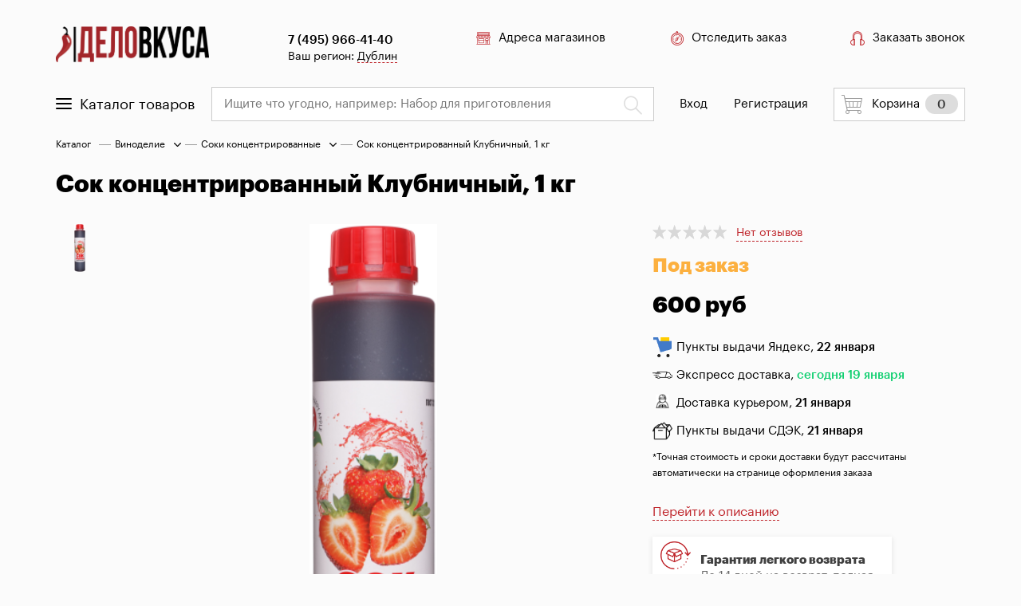

--- FILE ---
content_type: text/html; charset=utf-8
request_url: https://delo-vkusa.net/product/sok_kontsentrirovannii_klubnichnii_1_kg
body_size: 21730
content:
<!doctype html>
<html data-n-head-ssr lang="ru" data-n-head="%7B%22lang%22:%7B%22ssr%22:%22ru%22%7D%7D">

<head >
  <title>Сок концентрированный Клубничный, 1 кг купить в Москве, цены в интернет-магазине Дело Вкуса.</title><meta data-n-head="ssr" charset="utf-8"><meta data-n-head="ssr" name="viewport" content="width=device-width, initial-scale=1, maximum-scale=1, shrink-to-fit=no"><meta data-n-head="ssr" data-hid="description" name="description" content="ⒹⒺⓁⓄ-ⓋⓀⓊⓈⒶ Купить Сок концентрированный Клубничный, 1 кг в Москве по цене 600.00 руб. в интернет-магазине Дело Вкуса ✈️  Бесплатная доставка от 5000 руб.и Самовывоз в день заказа из магазинов ✩ Гарантия легкого возврата ₽ Оплата при получении и проверки любым удобным способом."><meta data-n-head="ssr" data-hid="keywords" name="keywords" content="undefined"><meta data-n-head="ssr" data-hid="robots" name="robots" content="index"><link data-n-head="ssr" rel="shortcut icon" href="/favicon.ico"><link data-n-head="ssr" data-hid="canonical" rel="canonical" href="https://delo-vkusa.net/product/sok_kontsentrirovannii_klubnichnii_1_kg"><script data-n-head="ssr" data-hid="nuxt-jsonld-7d0d5ab3" type="application/ld+json">[{"@context":"https://schema.org","@type":"BreadcrumbList","itemListElement":[{"@type":"ListItem","position":1,"item":{"@id":"vinodelie","name":"Виноделие"}},{"@type":"ListItem","position":2,"item":{"@id":"soki_kontsentrirovannie","name":"Соки концентрированные"}},{"@type":"ListItem","position":3,"item":{"name":"Сок концентрированный Клубничный, 1 кг"}}]},{"@context":"https://schema.org/","@type":"Product","name":"Сок концентрированный Клубничный, 1 кг","image":["/upload/600/36261643183821.png"],"description":"&lt;p&gt;Концентрат натурального клубничного сока прямого отжима.&lt;/p&gt;&lt;p&gt;Подходит для приготовления алкогольных и безалкогольных напитков на основе клубничного сока.&lt;/p&gt;&lt;p&gt;&lt;strong&gt;Описание:&lt;/strong&gt;&lt;/p&gt;&lt;p&gt;100% натуральный концентрат сока клубники. Великолепно подходит для приготовления клубничного вина, ликёров и других напитков.&lt;/p&gt;&lt;p&gt;&amp;nbsp;&lt;/p&gt;&lt;p&gt;&lt;strong&gt;Приготовление восстановленного (питьевого) сока&lt;/strong&gt;&lt;/p&gt;&lt;p&gt;Разведите сок с питьевой водой в &lt;strong&gt;весовом&lt;/strong&gt; соотношении 1 к 8 (на 1 кг концентрата 8 литров воды), далее разбавляйте сок по вкусу.&lt;/p&gt;&lt;p&gt;&amp;nbsp;&lt;/p&gt;&lt;p&gt;&lt;strong&gt;Приготовление браги для различных дистиллятов&lt;/strong&gt;&lt;/p&gt;&lt;p&gt;Разбавьте концентрат сока питьевой водой для получения восстановленного сока. Измерьте плотность браги. Добавьте декстрозу в зависимости требуемой начальной плотности сусла / потенциального содержания алкоголя в браге. Как правило, для получения 18-20°Bx достаточно добавить 2-3 кг декстрозы. Внесите в брагу специальные дрожжи для сбраживания фруктовых и ягодных браг.&lt;/p&gt;","sku":"3827","brand":{"@type":"Brand","name":"Джем&amp;КО"},"aggregateRating":{"@type":"AggregateRating","ratingValue":"0.0000","reviewCount":0},"offers":{"@type":"Offer","url":"/sok_kontsentrirovannii_klubnichnii_1_kg","priceCurrency":"RUB","price":"600.00","priceValidUntil":"9999-12-31","itemCondition":"https://schema.org/NewCondition","availability":"https://schema.org/InStock"}}]</script><link rel="stylesheet" href="/_nuxt/css/9d83d769f89863e80ad4.css"><link rel="stylesheet" href="/_nuxt/css/0f92696c01fca20cc382.css"><link rel="stylesheet" href="/_nuxt/css/7fbda519b693ce02f749.css"><link rel="stylesheet" href="/_nuxt/css/0c2e427be8fd66feaf19.css"><link rel="stylesheet" href="/_nuxt/css/d41ce123f09b48882935.css"><link rel="stylesheet" href="/_nuxt/css/6ac4ec36204da4b009d4.css">
</head>

<body >
  <script data-n-head="ssr" data-hid="nuxt-color-mode-script" data-pbody="true">!function(){"use strict";var e=window,s=document,o=s.documentElement,a=["dark","light"],t=window.localStorage.getItem("nuxt-color-mode")||"system",c="system"===t?l():t,i=s.body.getAttribute("data-color-mode-forced");function r(e){var s=""+e+"-mode";o.classList?o.classList.add(s):o.className+=" "+s}function n(s){return e.matchMedia("(prefers-color-scheme"+s+")")}function l(){if(e.matchMedia&&"not all"!==n("").media)for(var s of a)if(n(":"+s).matches)return s;return"light"}i&&(c=i),r(c),e["__NUXT_COLOR_MODE__"]={preference:t,value:c,getColorScheme:l,addClass:r,removeClass:function(e){var s=""+e+"-mode";o.classList?o.classList.remove(s):o.className=o.className.replace(new RegExp(s,"g"),"")}}}();
</script><div data-server-rendered="true" id="__nuxt"><!----><div id="__layout"><div><div class="wrapper"><header class="header"><div class="container header__main"><a href="/" class="header__logo nuxt-link-active"><img data-src="/_nuxt/img/7b1d55b.png" alt="" height="45px"></a> <div class="header__contacts"><!----> <div>
        Ваш регион:
        <a class="link-region link-modal"></a></div></div> <div class="header__links"><a href="/shop" class="link-icon"><span class="icon icon-shop"></span>Адреса магазинов
      </a> <a class="link-icon"><span class="icon icon-compas"></span>Отследить заказ
      </a> <a class="link-icon"><span class="icon icon-headset"></span>Заказать звонок
      </a></div></div> <div class="header__bar"><div class="container"><div class="menu-catalog"><a class="btn btn-catalog"><div class="icon-menu"><span></span></div>
          Каталог товаров
        </a> <div class="window-catalog" style="display:none;"><ul class="window-catalog__side"><li><a href="/sale" class="link-sale">Распродажа</a></li> <li><a href="/category/samogonovarenie" class="link-sale">Самогоноварение
                <span class="icon icon-expand"></span></a></li><li><a href="/category/pivovarenie" class="link-sale">Пивоварение
                <span class="icon icon-expand"></span></a></li><li><a href="/category/vinodelie" class="link-sale">Виноделие
                <span class="icon icon-expand"></span></a></li><li><a href="/category/izmeritelnie_pribori" class="link-sale">Измерительные приборы
                <span class="icon icon-expand"></span></a></li><li><a href="/category/vsyo_dlya_brozheniya" class="link-sale">Всё для брожения
                <span class="icon icon-expand"></span></a></li><li><a href="/category/banki_butilki_grafini" class="link-sale">Банки, бутылки, графины
                <span class="icon icon-expand"></span></a></li><li><a href="/category/domashnee_konservirovanie" class="link-sale">Домашнее консервирование
                <span class="icon icon-expand"></span></a></li><li><a href="/category/koptilni" class="link-sale">Коптильни
                <span class="icon icon-expand"></span></a></li><li><a href="/category/literatura" class="link-sale">Литература
                <span class="icon icon-expand"></span></a></li></ul> <div class="tab window-catalog__main"><div class="window-catalog__main__inner"><div class="window-catalog__col"><div class="window-catalog__section-wrap"><div class="window-catalog__title"><a href="/category/samogonovarenie/ingredienti_dlya_samogonovareniya">
          Ингредиенты для самогоноварения
        </a></div> <ul class="window-catalog__menu"><li><a href="/category/samogonovarenie/ingredienti_dlya_samogonovareniya/zernovie_nabori_dlya_samogona"><span>Зерновые наборы для самогона</span></a></li><li><a href="/category/samogonovarenie/ingredienti_dlya_samogonovareniya/risovaya_shelukha"><span>Рисовая шелуха</span></a></li><li><a href="/category/samogonovarenie/ingredienti_dlya_samogonovareniya/sakhar-sirets"><span>Сахар-сырец</span></a></li><li><a href="/category/samogonovarenie/ingredienti_dlya_samogonovareniya/solodovie_kontsentrati_dlya_samogona"><span>Солодовые концентраты для самогона</span></a></li><li><a href="/category/samogonovarenie/ingredienti_dlya_samogonovareniya/trostnikovaya_melassa"><span>Тростниковая меласса</span></a></li></ul></div></div><div class="window-catalog__col"><div class="window-catalog__section-wrap"><div class="window-catalog__title"><a href="/category/samogonovarenie/komplektuyushchie">
          Комплектующие
        </a></div> <ul class="window-catalog__menu"><li><a href="/category/samogonovarenie/komplektuyushchie/dzhin_korzini_i_ekstraktori"><span>Джин корзины и экстракторы</span></a></li><li><a href="/category/samogonovarenie/komplektuyushchie/klamp_soedineniya"><span>Кламп соединения</span></a></li><li><a href="/category/samogonovarenie/komplektuyushchie/kondensatori_i_deflegmatori"><span>Конденсаторы и дефлегматоры</span></a></li><li><a href="/category/samogonovarenie/komplektuyushchie/krani"><span>Краны</span></a></li><li><a href="/category/samogonovarenie/komplektuyushchie/peregonnie_kubi"><span>Перегонные кубы</span></a></li><li><a href="/category/samogonovarenie/komplektuyushchie/rpnspn"><span>РПН/СПН</span></a></li><li><a href="/category/samogonovarenie/komplektuyushchie/troiniki_i_perekhodniki"><span>Тройники и переходники</span></a></li><li><a href="/category/samogonovarenie/komplektuyushchie/trubki_pvkh_i_silikon"><span>Трубки ПВХ и силикон</span></a></li><li><a href="/category/samogonovarenie/komplektuyushchie/uzli_otbora"><span>Узлы отбора</span></a></li><li><a href="/category/samogonovarenie/komplektuyushchie/tsargi"><span>Царги</span></a></li></ul></div></div><div class="window-catalog__col"><div class="window-catalog__section-wrap"><div class="window-catalog__title"><a href="/category/samogonovarenie/nastaivanie_samogona">
          Настаивание самогона
        </a></div> <ul class="window-catalog__menu"><li><a href="/category/samogonovarenie/nastaivanie_samogona/dubovie_izdeliya"><span>Дубовые изделия</span></a></li><li><a href="/category/samogonovarenie/nastaivanie_samogona/nabori_dlya_nastaivaniya"><span>Наборы для настаивания</span></a></li><li><a href="/category/samogonovarenie/nastaivanie_samogona/essentsii"><span>Эссенции</span></a></li></ul></div></div><div class="window-catalog__col"><div class="window-catalog__section-wrap"><div class="window-catalog__title"><a href="/category/samogonovarenie/ochistka_samogona">
          Очистка самогона
        </a></div> <!----></div></div><div class="window-catalog__col"><div class="window-catalog__section-wrap"><div class="window-catalog__title"><a href="/category/samogonovarenie/pliti_i_ten">
          Плиты и ТЭН
        </a></div> <ul class="window-catalog__menu"><li><a href="/category/samogonovarenie/pliti_i_ten/ten"><span>ТЭН</span></a></li></ul></div></div><div class="window-catalog__col"><div class="window-catalog__section-wrap"><div class="window-catalog__title"><a href="/category/samogonovarenie/samogonnie_apparati">
          Самогонные аппараты
        </a></div> <ul class="window-catalog__menu"><li><a href="/category/samogonovarenie/samogonnie_apparati/distillyatori"><span>Дистилляторы</span></a></li><li><a href="/category/samogonovarenie/samogonnie_apparati/rektifikatsionnie_kolonni"><span>Ректификационные колонны</span></a></li></ul></div></div><div class="window-catalog__col"><div class="window-catalog__section-wrap"><div class="window-catalog__title"><a href="/category/samogonovarenie/spirtovie_drozhzhi">
          Спиртовые дрожжи
        </a></div> <ul class="window-catalog__menu"><li><a href="/category/samogonovarenie/spirtovie_drozhzhi/dlya_prigotovleniya_viski"><span>Для приготовления виски</span></a></li><li><a href="/category/samogonovarenie/spirtovie_drozhzhi/dlya_prigotovleniya_roma"><span>Для приготовления рома</span></a></li><li><a href="/category/samogonovarenie/spirtovie_drozhzhi/dlya_sakharnogo_samogona"><span>Для сахарного самогона</span></a></li><li><a href="/category/samogonovarenie/spirtovie_drozhzhi/dlya_fruktovikh_distillyatov"><span>Для фруктовых дистиллятов</span></a></li></ul></div></div></div></div><div class="tab window-catalog__main"><div class="window-catalog__main__inner"><div class="window-catalog__col"><div class="window-catalog__section-wrap"><div class="window-catalog__title"><a href="/category/pivovarenie/sakhara_dlya_pivovareniya">
          Ингредиенты для пивоварения
        </a></div> <!----></div></div><div class="window-catalog__col"><div class="window-catalog__section-wrap"><div class="window-catalog__title"><a href="/category/pivovarenie/oborudovanie_dlya_pivovareniya">
          Оборудование для пивоварения
        </a></div> <ul class="window-catalog__menu"><li><a href="/category/pivovarenie/oborudovanie_dlya_pivovareniya/melnitsi_dlya_soloda"><span>Мельницы для солода</span></a></li><li><a href="/category/pivovarenie/oborudovanie_dlya_pivovareniya/filtri_i_bazuki"><span>Фильтры и базуки</span></a></li><li><a href="/category/pivovarenie/oborudovanie_dlya_pivovareniya/chilleri"><span>Чиллеры</span></a></li></ul></div></div><div class="window-catalog__col"><div class="window-catalog__section-wrap"><div class="window-catalog__title"><a href="/category/pivovarenie/pivnie_drozhzhi">
          Пивные дрожжи
        </a></div> <!----></div></div><div class="window-catalog__col"><div class="window-catalog__section-wrap"><div class="window-catalog__title"><a href="/category/pivovarenie/khmel">
          Хмель
        </a></div> <!----></div></div></div></div><div class="tab window-catalog__main"><div class="window-catalog__main__inner"><div class="window-catalog__col"><div class="window-catalog__section-wrap"><div class="window-catalog__title"><a href="/category/vinodelie/vinnie_drozhzhi">
          Винные дрожжи
        </a></div> <ul class="window-catalog__menu"><li><a href="/category/vinodelie/vinnie_drozhzhi/dlya_belogo_vina"><span>Для белого вина</span></a></li><li><a href="/category/vinodelie/vinnie_drozhzhi/dlya_igristikh_vin"><span>Для игристых вин</span></a></li><li><a href="/category/vinodelie/vinnie_drozhzhi/dlya_krasnogo_vina"><span>Для красного вина</span></a></li><li><a href="/category/vinodelie/vinnie_drozhzhi/dlya_sidra"><span>Для сидра</span></a></li></ul></div></div><div class="window-catalog__col"><div class="window-catalog__section-wrap"><div class="window-catalog__title"><a href="/category/vinodelie/ingredienti_dlya_vinodeliya">
          Ингредиенты для виноделия
        </a></div> <!----></div></div><div class="window-catalog__col"><div class="window-catalog__section-wrap"><div class="window-catalog__title"><a href="/category/vinodelie/pressi_dlya_fruktov">
          Прессы для фруктов
        </a></div> <!----></div></div><div class="window-catalog__col"><div class="window-catalog__section-wrap"><div class="window-catalog__title"><a href="/category/vinodelie/soki_kontsentrirovannie">
          Соки концентрированные
        </a></div> <!----></div></div></div></div><div class="tab window-catalog__main"><div class="window-catalog__main__inner"><div class="window-catalog__col"><div class="window-catalog__section-wrap"><div class="window-catalog__title"><a href="/category/izmeritelnie_pribori/areometri_spirtomeri">
          Ареометры, спиртомеры
        </a></div> <!----></div></div><div class="window-catalog__col"><div class="window-catalog__section-wrap"><div class="window-catalog__title"><a href="/category/izmeritelnie_pribori/vesi">
          Весы
        </a></div> <!----></div></div><div class="window-catalog__col"><div class="window-catalog__section-wrap"><div class="window-catalog__title"><a href="/category/izmeritelnie_pribori/vinomeri_sakharomeri">
          Виномеры, сахаромеры
        </a></div> <!----></div></div><div class="window-catalog__col"><div class="window-catalog__section-wrap"><div class="window-catalog__title"><a href="/category/izmeritelnie_pribori/voronki">
          Воронки
        </a></div> <!----></div></div><div class="window-catalog__col"><div class="window-catalog__section-wrap"><div class="window-catalog__title"><a href="/category/izmeritelnie_pribori/izmerenie_ph_i_tds">
          Измерение pH и TDS
        </a></div> <!----></div></div><div class="window-catalog__col"><div class="window-catalog__section-wrap"><div class="window-catalog__title"><a href="/category/izmeritelnie_pribori/kolbi_i_magnitnie_meshalki">
          Колбы и магнитные мешалки
        </a></div> <!----></div></div><div class="window-catalog__col"><div class="window-catalog__section-wrap"><div class="window-catalog__title"><a href="/category/izmeritelnie_pribori/mernie_stakani_i_tsilindri">
          Мерные стаканы и цилиндры
        </a></div> <!----></div></div><div class="window-catalog__col"><div class="window-catalog__section-wrap"><div class="window-catalog__title"><a href="/category/izmeritelnie_pribori/termometri">
          Термометры
        </a></div> <!----></div></div></div></div><div class="tab window-catalog__main"><div class="window-catalog__main__inner"><div class="window-catalog__col"><div class="window-catalog__section-wrap"><div class="window-catalog__title"><a href="/category/vsyo_dlya_brozheniya/gidrozatvori">
          Гидрозатворы
        </a></div> <!----></div></div><div class="window-catalog__col"><div class="window-catalog__section-wrap"><div class="window-catalog__title"><a href="/category/vsyo_dlya_brozheniya/yemkosti_dlya_brozheniya">
          Емкости для брожения
        </a></div> <!----></div></div><div class="window-catalog__col"><div class="window-catalog__section-wrap"><div class="window-catalog__title"><a href="/category/vsyo_dlya_brozheniya/krani_dlya_yemkostei">
          Краны для емкостей
        </a></div> <!----></div></div><div class="window-catalog__col"><div class="window-catalog__section-wrap"><div class="window-catalog__title"><a href="/category/vsyo_dlya_brozheniya/nagrevateli_dlya_bragi">
          Нагреватели для браги
        </a></div> <!----></div></div><div class="window-catalog__col"><div class="window-catalog__section-wrap"><div class="window-catalog__title"><a href="/category/vsyo_dlya_brozheniya/sifoni_perelivnie">
          Сифоны переливные
        </a></div> <!----></div></div></div></div><div class="tab window-catalog__main"><div class="window-catalog__main__inner"><div class="window-catalog__col"><div class="window-catalog__section-wrap"><div class="window-catalog__title"><a href="/category/banki_butilki_grafini/banki">
          Банки
        </a></div> <!----></div></div><div class="window-catalog__col"><div class="window-catalog__section-wrap"><div class="window-catalog__title"><a href="/category/banki_butilki_grafini/butili">
          Бутыли
        </a></div> <!----></div></div><div class="window-catalog__col"><div class="window-catalog__section-wrap"><div class="window-catalog__title"><a href="/category/banki_butilki_grafini/butilki_dlya_samogona">
          Бутылки для самогона
        </a></div> <!----></div></div><div class="window-catalog__col"><div class="window-catalog__section-wrap"><div class="window-catalog__title"><a href="/category/banki_butilki_grafini/vinnie_butilki">
          Винные бутылки
        </a></div> <!----></div></div><div class="window-catalog__col"><div class="window-catalog__section-wrap"><div class="window-catalog__title"><a href="/category/banki_butilki_grafini/moika_butilok">
          Мойка бутылок
        </a></div> <!----></div></div><div class="window-catalog__col"><div class="window-catalog__section-wrap"><div class="window-catalog__title"><a href="/category/banki_butilki_grafini/pivnie_butilki">
          Пивные бутылки
        </a></div> <!----></div></div><div class="window-catalog__col"><div class="window-catalog__section-wrap"><div class="window-catalog__title"><a href="/category/banki_butilki_grafini/probki_krishki_kolpachki">
          Пробки, крышки, колпачки
        </a></div> <!----></div></div><div class="window-catalog__col"><div class="window-catalog__section-wrap"><div class="window-catalog__title"><a href="/category/banki_butilki_grafini/ukuporki_dlya_butilok">
          Укупорки для бутылок
        </a></div> <!----></div></div><div class="window-catalog__col"><div class="window-catalog__section-wrap"><div class="window-catalog__title"><a href="/category/banki_butilki_grafini/etiketki">
          Этикетки
        </a></div> <!----></div></div></div></div><div class="tab window-catalog__main"><div class="window-catalog__main__inner"><div class="window-catalog__col"><div class="window-catalog__section-wrap"><div class="window-catalog__title"><a href="/category/domashnee_konservirovanie/avtoklavi">
          Автоклавы
        </a></div> <ul class="window-catalog__menu"><li><a href="/category/domashnee_konservirovanie/avtoklavi/gazovie_avtoklavi"><span>Газовые автоклавы</span></a></li><li><a href="/category/domashnee_konservirovanie/avtoklavi/komplektuyushchie_dlya_avtoklavov"><span>Комплектующие для автоклавов</span></a></li><li><a href="/category/domashnee_konservirovanie/avtoklavi/elektricheskie_avtoklavi"><span>Электрические автоклавы</span></a></li></ul></div></div></div></div><div class="tab window-catalog__main"><div class="window-catalog__main__inner"><div class="window-catalog__col"><div class="window-catalog__section-wrap"><div class="window-catalog__title"><a href="/category/koptilni/dlya_kholodnogo_kopcheniya_dimogeneratori">
          Для холодного копчения (дымогенераторы)
        </a></div> <!----></div></div></div></div><div class="tab window-catalog__main"><div class="window-catalog__main__inner"></div></div></div></div> <form class="form-search"><input placeholder="Ищите что угодно, например: " type="text" class="form-search__field"> <button class="btn form-search__btn"><span class="icon icon-search"></span></button> <!----></form> <div class="enter-btns"><a href="/login" class="link-modal">Вход</a> <a href="/register" class="link-modal">Регистрация</a></div> <div class="header-cart"><a class="btn btn-cart"><span class="icon icon-cart btn-cart__icon"></span>Корзина
          <span class="btn-cart__num">0</span></a> <!----></div></div></div></header> <div class="container"><div class="container"><div class="section-links"><p class="link-text">Каталог</p> <div class="line"></div> <div><div class="link-block"><a href="/category/vinodelie" class="link-text">
      Виноделие
    </a> <img data-src="/_nuxt/img/df1ad72.png"> <div class="links-dropdown"><div class="dropdown-corner"></div> <div class="dropdown-corner-border"></div> <div class="text-wrapper"><a href="/category/samogonovarenie" class="link-text">Самогоноварение</a><a href="/category/pivovarenie" class="link-text">Пивоварение</a><a href="/category/izmeritelnie_pribori" class="link-text">Измерительные приборы</a><a href="/category/vsyo_dlya_brozheniya" class="link-text">Всё для брожения</a><a href="/category/banki_butilki_grafini" class="link-text">Банки, бутылки, графины</a><a href="/category/domashnee_konservirovanie" class="link-text">Домашнее консервирование</a><a href="/category/koptilni" class="link-text">Коптильни</a><a href="/category/literatura" class="link-text">Литература</a></div></div> <div class="line"></div> <div><div class="link-block"><a href="/category/vinodelie/soki_kontsentrirovannie" class="link-text">
      Соки концентрированные
    </a> <img data-src="/_nuxt/img/df1ad72.png"> <div class="links-dropdown"><div class="dropdown-corner"></div> <div class="dropdown-corner-border"></div> <div class="text-wrapper"><a href="/category/vinodelie/vinnie_drozhzhi" class="link-text">Винные дрожжи</a><a href="/category/vinodelie/ingredienti_dlya_vinodeliya" class="link-text">Ингредиенты для виноделия</a><a href="/category/vinodelie/pressi_dlya_fruktov" class="link-text">Прессы для фруктов</a></div></div> <div class="line"></div> <div><div class="link-block"><p class="link-text">
      Сок концентрированный Клубничный, 1 кг
    </p> <!----> <!----></div></div></div></div></div></div></div> <div class="section-block"><div><h1 class="section__title">
    Сок концентрированный Клубничный, 1 кг
  </h1> <!----> <!----> <div class="item-block"><div class="left-side"><a href="#" style="background:url('/upload/150/36261643183821.png') no-repeat center / contain;"></a></div> <div class="main-image"><section tabindex="0" class="main_image hooper"><div class="hooper-list"><ul class="hooper-track" style="transform:translate(0px, 0);"><li class="hooper-slide is-active" style="width:0px;"><div class="item-image" style="background:url('/upload/600/36261643183821.png') no-repeat top center / contain;"><a href="#" class="zoom-el">
              Увеличить
            </a></div></li></ul><div aria-live="polite" aria-atomic="true" class="hooper-liveregion hooper-sr-only">Item 1 of 1</div></div></section> <div class="tags-el"><!----> <!----> <!----></div></div> <div class="item-details"><div class="reviews"><!----> <a href="/product/sok_kontsentrirovannii_klubnichnii_1_kg/review#reviews" class="red-text">Нет отзывов</a></div> <p class="mini-title by_order">
        Под заказ
      </p> <div class="price-details"><p class="title-price">
            600 руб
          </p> <!----></div> <!----> <div class="delivery-details"><svg viewBox="0 0 390 140" version="1.1" preserveAspectRatio="xMidYMid meet"><rect clip-path="url(#wi6f8zk1pv)" x="0" y="0" width="390" height="140" style="fill:url(#k9gl5a5mb1d);"></rect><defs><clipPath id="wi6f8zk1pv"><rect x="33" y="7" rx="3" ry="3" width="300" height="10"></rect> <rect x="0" y="1" rx="0" ry="0" width="20" height="20"></rect> <rect x="33" y="32" rx="3" ry="3" width="300" height="10"></rect> <rect x="0" y="26" rx="0" ry="0" width="20" height="20"></rect> <rect x="33" y="57" rx="3" ry="3" width="300" height="10"></rect> <rect x="0" y="51" rx="0" ry="0" width="20" height="20"></rect> <rect x="33" y="82" rx="3" ry="3" width="300" height="10"></rect> <rect x="0" y="76" rx="0" ry="0" width="20" height="20"></rect></clipPath><linearGradient id="k9gl5a5mb1d"><stop offset="0%" stop-color="#f3f3f3" stop-opacity="1"><animate attributeName="offset" values="-2; 1" dur="2s" repeatCount="indefinite"></animate></stop><stop offset="50%" stop-color="#cccccc" stop-opacity="1"><animate attributeName="offset" values="-1.5; 1.5" dur="2s" repeatCount="indefinite"></animate></stop><stop offset="100%" stop-color="#f3f3f3" stop-opacity="1"><animate attributeName="offset" values="-1; 2" dur="2s" repeatCount="indefinite"></animate></stop></linearGradient></defs></svg> <small>*Точная стоимость и сроки доставки будут рассчитаны автоматически
            на странице оформления заказа</small></div> <!----> <div class="about-card"><ul class="parametrs"></ul></div> <a href="#description" class="red-text to-description">
          Перейти к описанию
        </a> <div class="guarantee-block"><img data-src="/_nuxt/img/fae0549.png" class="box-image"> <div class="guarantee-window">
            Если вы обнаружили брак или вам не понравился товар, вы можете
            вернуть его нам.
            <a href="/returns" class="red-text">Подробнее</a> <div class="guarantee-corner"></div></div> <div class="guarantee-block-wrapper"><p class="guarantee-block-title">Гарантия легкого возврата</p></div> <p class="guarantee-block-subtitle">
            До 14 дней на возврат, полная гарантия.
          </p></div></div></div> <!----></div> <!-- todo move to component --> <!-- &lt;div class=&quot;section-block&quot;&gt;
      &lt;div class=&quot;title&quot;&gt;популярные товары&lt;/div&gt;
      &lt;div class=&quot;products-wrapper&quot;&gt;
        &lt;ProductSmall
          v-for=&quot;product in this.popularProducts&quot;
          :key=&quot;product.id&quot;
          :product=&quot;product&quot;
        /&gt;
      &lt;/div&gt;
    &lt;/div&gt; --> <!----> <!-- todo: move to component --> <!----> <!-- ////////////////////////////////////////////////////////////////// --> <!-- todo move to component --> <div class="section-block"><div class="title">Рекомендуем приобрести</div> <div class="products-wrapper"><div class="products-wrapper__col"><div class="product-card"><div class="product-card__badges"><!----> <!----> <!----> <!----></div> <div class="product-card__img"><a href="/product/nabor_dlya_nastoiki_brendimaster_konyak_po-latgalski_57_g" style="background:url(/upload/300/32231649163272.png) no-repeat center / contain;"></a> <!----></div> <div class="product-card__main"><!----> <div class="product-card__title"><a href="/product/nabor_dlya_nastoiki_brendimaster_konyak_po-latgalski_57_g">Набор для настойки Brendimaster &quot;Коньяк по-латгальски&quot;, 57 г</a></div> <div class="product-card__price"><div class="price">
          150 руб
        </div> <!----></div></div></div></div><div class="products-wrapper__col"><div class="product-card"><div class="product-card__badges"><!----> <!----> <!----> <!----></div> <div class="product-card__img"><a href="/product/etiketka_samokleyashchayasya_sidr_pryamougolnaya_70kh100_mm_20_sht" style="background:url(/upload/300/32781607449262.png) no-repeat center / contain;"></a> <div class="badge badge_not_in_production">
        Снято с производства
      </div></div> <div class="product-card__main"><!----> <div class="product-card__title"><a href="/product/etiketka_samokleyashchayasya_sidr_pryamougolnaya_70kh100_mm_20_sht">Этикетка самоклеящаяся &quot;Сидр&quot;, прямоугольная, 70х100 мм, 20 шт</a></div> <div class="product-card__price"><div class="price">
          120 руб
        </div> <!----></div></div></div></div><div class="products-wrapper__col"><div class="product-card"><div class="product-card__badges"><!----> <!----> <!----> <!----></div> <div class="product-card__img"><a href="/product/kronenprobki_chernie_26_mm_50_sht" style="background:url(/upload/300/46241626657552.png) no-repeat center / contain;"></a> <div class="badge badge_not_in_production">
        Снято с производства
      </div></div> <div class="product-card__main"><!----> <div class="product-card__title"><a href="/product/kronenprobki_chernie_26_mm_50_sht">Кроненпробки черные, 26 мм, 50 шт</a></div> <div class="product-card__price"><div class="price">
          160 руб
        </div> <!----></div></div></div></div><div class="products-wrapper__col"><div class="product-card"><div class="product-card__badges"><!----> <!----> <!----> <!----></div> <div class="product-card__img"><a href="/product/filtr_dlya_sifona" style="background:url(/upload/300/50091574355243.png) no-repeat center / contain;"></a> <div class="badge badge_not_in_production">
        Снято с производства
      </div></div> <div class="product-card__main"><!----> <div class="product-card__title"><a href="/product/filtr_dlya_sifona">Фильтр для сифона</a></div> <div class="product-card__price"><div class="price">
          122 руб
        </div> <!----></div></div></div></div><div class="products-wrapper__col"><div class="product-card"><div class="product-card__badges"><!----> <!----> <!----> <!----></div> <div class="product-card__img"><a href="/product/klipsa-derzhatel_dlya_sifona_easystart" style="background:url(/upload/300/50281574755999.png) no-repeat center / contain;"></a> <div class="badge badge_not_in_production">
        Снято с производства
      </div></div> <div class="product-card__main"><!----> <div class="product-card__title"><a href="/product/klipsa-derzhatel_dlya_sifona_easystart">Клипса-держатель для сифона EasyStart</a></div> <div class="product-card__price"><div class="price">
          230 руб
        </div> <!----></div></div></div></div></div></div> <div class="title-wrapper"><a href="#description" class="subtitle">Описание</a> <div class="line"></div> <a href="#properties" class="subtitle">Характеристики</a> <div class="line"></div> <!----></div> <!----> <!-- ////////////////////////////////////////////////////////////////// --> <div id="description" class="product-main-wrapper"><!----> <div class="reviews-block"><p class="section__subtitle">Описание</p> <!-- eslint-disable-next-line vue/no-v-html --> <div class="reviews-block-text"><p>Концентрат натурального клубничного сока прямого отжима.</p><p>Подходит для приготовления алкогольных и безалкогольных напитков на основе клубничного сока.</p><p><strong>Описание:</strong></p><p>100% натуральный концентрат сока клубники. Великолепно подходит для приготовления клубничного вина, ликёров и других напитков.</p><p>&nbsp;</p><p><strong>Приготовление восстановленного (питьевого) сока</strong></p><p>Разведите сок с питьевой водой в <strong>весовом</strong> соотношении 1 к 8 (на 1 кг концентрата 8 литров воды), далее разбавляйте сок по вкусу.</p><p>&nbsp;</p><p><strong>Приготовление браги для различных дистиллятов</strong></p><p>Разбавьте концентрат сока питьевой водой для получения восстановленного сока. Измерьте плотность браги. Добавьте декстрозу в зависимости требуемой начальной плотности сусла / потенциального содержания алкоголя в браге. Как правило, для получения 18-20°Bx достаточно добавить 2-3 кг декстрозы. Внесите в брагу специальные дрожжи для сбраживания фруктовых и ягодных браг.</p></div> <p id="properties" class="section__subtitle">Характеристики</p> <div class="parametrs-wrapper"><ul class="parametrs"><li><span class="parametrs__title">Вес (кг)</span> <span>1</span></li></ul></div></div> <!----> <!--noindex--> <div id="reviews" class="reviews-block"><!----> <!---->  <p class="section__subtitle">История стоимости товара</p> <!----> <p class="blur-text reviews-block-text">
            Указана минимальная стоимость товара за период и разница по
            сравнению с предыдущим периодом
          </p> <form class="subscribe-block"><p class="section__subtitle">
    Сообщить если <br>
    цена снизится?
  </p> <div class="subscribe__field"><input type="text" placeholder="Имя" name="name" value=""></div> <div class="subscribe__field"><input type="text" placeholder="Ваш e-mail" name="email" value=""></div> <div><input type="submit" value="СООБЩИТЬ" class="btn btn-main"></div></form> <div class="more-block"><!----> <a href="/product/sok_kontsentrirovannii_klubnichnii_1_kg/review#reviews" class="btn btn-main more-btn"> Написать отзыв </a></div> <!----></div> <!-- /noindex--></div> <!-- todo move to component --> <div class="section-block"><div class="title">персональные рекомендации</div> <div class="products-wrapper"><div class="products-wrapper__col"><div class="product-card"><div class="product-card__badges"><!----> <!----> <!----> <!----></div> <div class="product-card__img"><a href="/product/butilka_domashnyaya_05_l" style="background:url(/upload/300/46721574867976.png) no-repeat center / contain;"></a> <!----></div> <div class="product-card__main"><!----> <div class="product-card__title"><a href="/product/butilka_domashnyaya_05_l">Бутылка &quot;Домашняя&quot;, 0.5 л</a></div> <div class="product-card__price"><div class="price">
          75 руб
        </div> <!----></div></div></div></div><div class="products-wrapper__col"><div class="product-card"><div class="product-card__badges"><!----> <!----> <!----> <!----></div> <div class="product-card__img"><a href="/product/dubovie_kubiki_silnii_obzhig_50_g" style="background:url(/upload/300/41771601172178.png) no-repeat center / contain;"></a> <!----></div> <div class="product-card__main"><!----> <div class="product-card__title"><a href="/product/dubovie_kubiki_silnii_obzhig_50_g">Дубовые кубики сильный обжиг, 50 г</a></div> <div class="product-card__price"><div class="price">
          100 руб
        </div> <!----></div></div></div></div><div class="products-wrapper__col"><div class="product-card"><div class="product-card__badges"><!----> <!----> <!----> <!----></div> <div class="product-card__img"><a href="/product/nabor_dlya_nastoiki_brendimaster_kopchenaya_grusha_120_g" style="background:url(/upload/300/54941649163260.png) no-repeat center / contain;"></a> <!----></div> <div class="product-card__main"><!----> <div class="product-card__title"><a href="/product/nabor_dlya_nastoiki_brendimaster_kopchenaya_grusha_120_g">Набор для настойки Brendimaster &quot;Копчёная груша&quot;, 120 г</a></div> <div class="product-card__price"><div class="price">
          250 руб
        </div> <!----></div></div></div></div><div class="products-wrapper__col"><div class="product-card"><div class="product-card__badges"><!----> <!----> <!----> <!----></div> <div class="product-card__img"><a href="/product/melassa_trostnikovaya_vetnam_7_kg" style="background:url(/upload/300/64761716287884.png) no-repeat center / contain;"></a> <!----></div> <div class="product-card__main"><!----> <div class="product-card__title"><a href="/product/melassa_trostnikovaya_vetnam_7_kg">Меласса тростниковая Вьетнам, 7 кг</a></div> <div class="product-card__price"><div class="price">
          1 990 руб
        </div> <!----></div></div></div></div><div class="products-wrapper__col"><div class="product-card"><div class="product-card__badges"><!----> <!----> <!----> <!----></div> <div class="product-card__img"><a href="/product/nabor_dlya_nastoiki_brendimaster_konyak_po-latgalski_57_g" style="background:url(/upload/300/32231649163272.png) no-repeat center / contain;"></a> <!----></div> <div class="product-card__main"><!----> <div class="product-card__title"><a href="/product/nabor_dlya_nastoiki_brendimaster_konyak_po-latgalski_57_g">Набор для настойки Brendimaster &quot;Коньяк по-латгальски&quot;, 57 г</a></div> <div class="product-card__price"><div class="price">
          150 руб
        </div> <!----></div></div></div></div></div></div> <!----> <div><!----></div></div></div></div> <form class="subscribe"><div class="container"><div class="subscribe__title">
      Узнавай о скидках и акциях в числе первых!
    </div> <div class="subscribe__main-row"><div class="subscribe__field"><input type="email" placeholder="Ваш e-mail" name="email" value=""></div> <div><input type="submit" value="подписаться" class="btn btn-main"></div></div></div></form> <footer class="footer"><div class="footer__main"><div class="container"><div class="footer__col"><div class="footer-menu"><div class="footer-menu__title">каталог</div> <ul class="footer-menu__main"><li><a href="/sale">Распродажа</a></li> <li><a href="/category/samogonovarenie">Самогоноварение
              </a></li><li><a href="/category/pivovarenie">Пивоварение
              </a></li><li><a href="/category/vinodelie">Виноделие
              </a></li><li><a href="/category/izmeritelnie_pribori">Измерительные приборы
              </a></li><li><a href="/category/vsyo_dlya_brozheniya">Всё для брожения
              </a></li><li><a href="/category/banki_butilki_grafini">Банки, бутылки, графины
              </a></li><li><a href="/category/domashnee_konservirovanie">Домашнее консервирование
              </a></li><li><a href="/category/koptilni">Коптильни
              </a></li><li><a href="/category/literatura">Литература
              </a></li></ul></div></div> <div class="footer__col"><div class="footer-menu"><div class="footer-menu__title">О компании</div> <ul class="footer-menu__main"><li><a href="/shop">Адреса магазинов</a></li> <li><a href="/partnership">Сотрудничество</a></li> <li><a href="/shop">Контакты</a></li></ul></div></div> <div class="footer__col"><div class="footer-menu"><div class="footer-menu__title">Помощь</div> <ul class="footer-menu__main"><li><a href="/payment-methods">Варианты оплаты</a></li> <li><a href="/delivery-types">Варианты доставки</a></li> <li><a href="/returns">Политика возврата</a></li></ul></div></div> <div class="footer__col footer__col--socials"><div><a href="https://market.yandex.ru/shop/309233/reviews/add" target="_blank"><img data-src="/_nuxt/img/4f93b7f.png" alt=""></a></div></div></div></div> <div class="footer__bottom"><div class="container"><div class="copyright">
        info@delo-vkusa.net © 2012-2026 Дело вкуса
      </div> <div class="policy-text">
        ИП Кожекин Алексей Игоревич, ИНН 773565098249, ОГРНИП 318774600066802
      </div></div></div></footer></div> <div><!----></div> <div><!----></div> <div><!----></div> <div><!----></div> <div><!----></div> <div><!----></div></div></div></div><script>window.__NUXT__=(function(a,b,c,d,e,f,g,h,i,j,k,l,m,n,o,p,q,r,s,t,u,v,w,x,y,z,A,B,C,D,E,F,G,H,I,J,K,L,M,N,O,P,Q,R,S,T,U,V,W,X,Y,Z,_,$,aa,ab,ac,ad,ae,af,ag,ah,ai,aj,ak,al,am,an,ao,ap,aq,ar,as,at,au,av,aw,ax,ay,az,aA,aB,aC,aD,aE,aF,aG,aH,aI,aJ,aK,aL,aM,aN,aO,aP,aQ,aR,aS,aT,aU,aV,aW,aX){X.id="3626";X.moysklad_eid="4e9b386b-6f9d-11eb-0a80-087200318be8";X.name=Y;X.code="3827";X.photo=[{id:-1,url:Z,name:Z}];X.picture="36261643183821";X.photo_updated=d;X.weight="1.12";X.url=I;X.oldPrice=k;X.price=k;X.archived=a;X.rack=f;X.count=c;X.vendor="33";X.vendorName="Джем&КО";X.description="\u003Cp\u003EКонцентрат натурального клубничного сока прямого отжима.\u003C\u002Fp\u003E\u003Cp\u003EПодходит для приготовления алкогольных и безалкогольных напитков на основе клубничного сока.\u003C\u002Fp\u003E\u003Cp\u003E\u003Cstrong\u003EОписание:\u003C\u002Fstrong\u003E\u003C\u002Fp\u003E\u003Cp\u003E100% натуральный концентрат сока клубники. Великолепно подходит для приготовления клубничного вина, ликёров и других напитков.\u003C\u002Fp\u003E\u003Cp\u003E&nbsp;\u003C\u002Fp\u003E\u003Cp\u003E\u003Cstrong\u003EПриготовление восстановленного (питьевого) сока\u003C\u002Fstrong\u003E\u003C\u002Fp\u003E\u003Cp\u003EРазведите сок с питьевой водой в \u003Cstrong\u003Eвесовом\u003C\u002Fstrong\u003E соотношении 1 к 8 (на 1 кг концентрата 8 литров воды), далее разбавляйте сок по вкусу.\u003C\u002Fp\u003E\u003Cp\u003E&nbsp;\u003C\u002Fp\u003E\u003Cp\u003E\u003Cstrong\u003EПриготовление браги для различных дистиллятов\u003C\u002Fstrong\u003E\u003C\u002Fp\u003E\u003Cp\u003EРазбавьте концентрат сока питьевой водой для получения восстановленного сока. Измерьте плотность браги. Добавьте декстрозу в зависимости требуемой начальной плотности сусла \u002F потенциального содержания алкоголя в браге. Как правило, для получения 18-20°Bx достаточно добавить 2-3 кг декстрозы. Внесите в брагу специальные дрожжи для сбраживания фруктовых и ягодных браг.\u003C\u002Fp\u003E";X.not_in_production=a;X.new=a;X.rating=s;X.availabilities="by_order";X.date_inTransit=d;X.category_id=[y];X.reviews=0;X.properties=[{id:J,name:C,data_type:"text",filter_view:g,display_in_filter:c,category_name:K,values:[c]}];X.hit=i;X.present=i;return {layout:"default",data:[{product:X,popularProducts:[{id:"4672",name:"Бутылка \"Домашняя\", 0.5 л",url:"butilka_domashnyaya_05_l",oldPrice:_,price:_,image:f,picture:"46721574867976",count:a,description:"\u003Cp\u003E\u003Cstrong\u003EБутылка \"Домашняя\"\u003C\u002Fstrong\u003E - изготовлена в форме старинной русской бутылки: очертания бочкообразное- пузатое. Такая бутылка пользуется большим спросом и любовью среди домашних винокуров. Подходит для использования любых напитков, от настойки до элитного коньяка. \u003C\u002Fp\u003E\u003Cp\u003EБутылку успешно дополняет коньячная T-образная пробка. \u003C\u002Fp\u003E",weight:"0.36",not_in_production:a,new:a,availabilities:z,rating:s,hit:i,present:i},{id:"4177",name:"Дубовые кубики сильный обжиг, 50 г",url:"dubovie_kubiki_silnii_obzhig_50_g",oldPrice:$,price:$,image:f,picture:"41771601172178",count:a,description:d,weight:aa,not_in_production:a,new:a,availabilities:z,rating:s,hit:i,present:i},{id:"5494",name:"Набор для настойки Brendimaster \"Копчёная груша\", 120 г",url:"nabor_dlya_nastoiki_brendimaster_kopchenaya_grusha_120_g",oldPrice:ab,price:ab,image:f,picture:"54941649163260",count:a,description:d,weight:"0.12",not_in_production:a,new:a,availabilities:z,rating:s,hit:i,present:i},{id:"6476",name:"Меласса тростниковая Вьетнам, 7 кг",url:"melassa_trostnikovaya_vetnam_7_kg",oldPrice:ac,price:ac,image:f,picture:"64761716287884",count:a,description:d,weight:"7.47",not_in_production:a,new:a,availabilities:z,rating:s,hit:i,present:i},{id:ad,name:L,url:ae,oldPrice:D,price:D,image:f,picture:af,count:a,description:ag,weight:ah,not_in_production:a,new:a,availabilities:z,rating:s,hit:i,present:i}],recomendProducts:[{id:ad,moysklad_eid:"13555fa8-2a6e-11eb-0a80-0515000e2c31",name:L,dv_name:L,code:"3664",photo:[],photo_updated:d,picture:af,oldPrice:D,price:D,archived:a,rack:"19.2.2.07",min_count_ms:"0.74",vendor:c,brand:"31",description:ag,url:ae,cost_price:"27.56",external_id:"X-azTwFUgKJ2Vazivyp2q0",not_in_production:a,new:a,weight:ah,width:"14",height:c,length:"23",category_id:[M],hit:i,present:i},{id:"3278",moysklad_eid:"1ce79a29-3871-11eb-0a80-023d002a29cd",name:ai,dv_name:ai,code:"03710",photo:[],photo_updated:d,picture:"32781607449262",oldPrice:N,price:N,archived:a,rack:"19.0.2.08",min_count_ms:"0.47",vendor:"60",brand:a,description:d,url:"etiketka_samokleyashchayasya_sidr_pryamougolnaya_70kh100_mm_20_sht",cost_price:"45.00",external_id:"l-ULVLeSgyU-BBU8Zg2ry2",not_in_production:c,new:a,weight:"0.23",width:c,height:c,length:c,category_id:[aj],hit:i,present:i},{id:"4624",moysklad_eid:"d97f0774-ec2f-11ea-0a80-00e9003254d9",name:ak,dv_name:ak,code:"03445",photo:[],photo_updated:d,picture:"46241626657552",oldPrice:al,price:al,archived:a,rack:"19.2.2.05",min_count_ms:"1.36",vendor:c,brand:a,description:d,url:"kronenprobki_chernie_26_mm_50_sht",cost_price:"84.85",external_id:"3o2PLCuui065T188mYaKz3",not_in_production:c,new:a,weight:"0.13",width:am,height:b,length:am,category_id:[an],hit:i,present:i},{id:"5009",moysklad_eid:"f26d707c-b91f-11e9-9ff4-3150001104c7",name:ao,dv_name:ao,code:"00608",photo:[],photo_updated:d,picture:"50091574355243",oldPrice:ap,price:ap,archived:a,rack:"19.0.4.01",min_count_ms:"0.03",vendor:aq,brand:a,description:d,url:"filtr_dlya_sifona",cost_price:"46.67",external_id:"paGvrn9FiHmChrWcNCyYd3",not_in_production:c,new:a,weight:aa,width:c,height:c,length:c,category_id:[O,ar],hit:i,present:i},{id:"5028",moysklad_eid:"f28ead78-b91f-11e9-9ff4-315000110526",name:as,dv_name:as,code:"00389",photo:[],photo_updated:d,picture:"50281574755999",oldPrice:at,price:at,archived:a,rack:"19.0.4.02",min_count_ms:"0.20",vendor:"35",brand:a,description:"\u003Cp\u003E\u003Cstrong style=\"background-color: rgb(255, 255, 255); color: rgb(33, 4, 2);\"\u003EКлипса-держатель для сифона EasyStart\u003C\u002Fstrong\u003E\u003C\u002Fp\u003E\u003Cp\u003E\u003Cbr\u003E\u003C\u002Fp\u003E\u003Cp\u003E\u003Cspan style=\"background-color: rgb(255, 255, 255); color: rgb(33, 4, 2);\"\u003EКлипса подойдёт для линейки сифонов Easy Start и поможет прикрепить сифон к емкости, что бы не держать его во время перелива в руках.\u003C\u002Fspan\u003E\u003C\u002Fp\u003E\u003Cp\u003E\u003Cbr\u003E\u003C\u002Fp\u003E\u003Cp\u003E\u003Cstrong\u003EСтрана производства:\u003C\u002Fstrong\u003E&nbsp;Италия\u003C\u002Fp\u003E\u003Cp\u003E\u003Cstrong\u003EВес:\u003C\u002Fstrong\u003E&nbsp;18 г\u003C\u002Fp\u003E\u003Cp\u003E\u003Cstrong\u003EДлина:\u003C\u002Fstrong\u003E&nbsp;4.5 см\u003C\u002Fp\u003E\u003Cp\u003E\u003Cstrong\u003EШирина:\u003C\u002Fstrong\u003E&nbsp;4.5 см\u003C\u002Fp\u003E\u003Cp\u003E\u003Cstrong\u003EВысота:\u003C\u002Fstrong\u003E&nbsp;9 см\u003C\u002Fp\u003E\u003Cp\u003E\u003Cstrong\u003EДиаметр:\u003C\u002Fstrong\u003E&nbsp;20 мм\u003C\u002Fp\u003E",url:"klipsa-derzhatel_dlya_sifona_easystart",cost_price:N,external_id:"1QJhSnLFh1nNxBltYpO2i3",not_in_production:c,new:a,weight:"0.18",width:c,height:c,length:c,category_id:[O],hit:i,present:i}],lineData:{labels:["28.10.2025","04.11.2025","11.11.2025","18.11.2025","25.11.2025","02.12.2025","09.12.2025","16.12.2025","23.12.2025","30.12.2025","06.01.2026","13.01.2026"],datasets:[{label:"Цена",data:[k,k,k,k,k,k,k,k,k,k,k,k],backgroundColor:"transparent",borderColor:P,pointBorderColor:P,pointHoverBackgroundColor:P,pointBackgroundColor:"#fff",pointBorderWidth:au,pointHoverBorderWidth:au,pointRadius:av,pointHoverRadius:av}]},options:{responsive:l,legend:{display:i}},comments:[],url:I,urlType:void 0,seo:{title:"Сок концентрированный Клубничный, 1 кг купить в Москве, цены в интернет-магазине Дело Вкуса.",description:"ⒹⒺⓁⓄ-ⓋⓀⓊⓈⒶ Купить Сок концентрированный Клубничный, 1 кг в Москве по цене 600.00 руб. в интернет-магазине Дело Вкуса ✈️  Бесплатная доставка от 5000 руб.и Самовывоз в день заказа из магазинов ✩ Гарантия легкого возврата ₽ Оплата при получении и проверки любым удобным способом.",canonical:"https:\u002F\u002Fdelo-vkusa.net\u002Fproduct\u002Fsok_kontsentrirovannii_klubnichnii_1_kg"},breadcrumbs:[{id:r,name:aw,parent:d,url:ax,photo:ay,showCount:b,show_on_main:c,filter_by_vendor:a,filter_by_country:a,show_children:a,show_sub_categories:c,show_filter_count:b,filters:[],landings:[],neightbors:[{url:"\u002Fcategory\u002Fsamogonovarenie",name:az},{url:"\u002Fcategory\u002Fpivovarenie",name:aA},{url:"\u002Fcategory\u002Fizmeritelnie_pribori",name:aB},{url:"\u002Fcategory\u002Fvsyo_dlya_brozheniya",name:aC},{url:"\u002Fcategory\u002Fbanki_butilki_grafini",name:aD},{url:"\u002Fcategory\u002Fdomashnee_konservirovanie",name:aE},{url:"\u002Fcategory\u002Fkoptilni",name:aF},{url:"\u002Fcategory\u002Fliteratura",name:aG}]},{id:y,name:K,parent:r,url:aH,photo:aI,showCount:b,show_on_main:c,filter_by_vendor:a,filter_by_country:a,show_children:a,show_sub_categories:a,show_filter_count:b,filters:[{id:J,name:C,type:g,id_category:y,expanded:j,list:{"1":e},value:[],show:h}],landings:[],neightbors:[{url:"\u002Fcategory\u002Fvinodelie\u002Fvinnie_drozhzhi",name:aJ},{url:"\u002Fcategory\u002Fvinodelie\u002Fingredienti_dlya_vinodeliya",name:aK},{url:"\u002Fcategory\u002Fvinodelie\u002Fpressi_dlya_fruktov",name:aL}]},{name:Y}],fullPath:I}],fetch:{},error:d,state:{action:{},banner:{},cart:{productList:[],fastOrder:d,promocode:d},category:{categoryList:[{id:q,name:az,parent:d,url:"samogonovarenie",photo:"upload\u002F150\u002F21d0272ed7cf5490291c10282bb5a1c9.png",showCount:b,show_on_main:c,filter_by_vendor:a,filter_by_country:a,show_children:a,show_sub_categories:c,show_filter_count:b,filters:[],landings:{samogonnie_apparati_15_litrov:{name:"Самогонные аппараты 15 литров",properties:"f_12971%5B0%5D=15",url:"samogonnie_apparati_15_litrov"}},children:[{id:o,name:"Ингредиенты для самогоноварения",parent:q,url:"ingredienti_dlya_samogonovareniya",photo:"upload\u002F150\u002F89a642c3b3da959095522e3d4af403e6.png",showCount:b,show_on_main:c,filter_by_vendor:c,filter_by_country:c,show_children:a,show_sub_categories:a,show_filter_count:b,filters:[{id:aM,name:aN,type:g,expanded:l,list:{"Россия":e,"Индия":e,"Бельгия":e,"Вьетнам":e},value:[],show:h},{id:t,name:u,type:g,expanded:l,list:{Brendimaster:e,"Своя кружка":e},value:[],show:h},{id:"13133",name:v,type:g,id_category:o,expanded:j,list:{Brendimaster:e},value:[],show:h},{id:"13134",name:"Тип сырья",type:g,id_category:o,expanded:j,list:{"рожь":e,"ячмень":e,"пшеница":e,"кукуруза":e},value:[],show:h},{id:"13136",name:C,type:g,id_category:o,expanded:j,list:{"4":e,"14":e},value:[],show:h}],landings:[],children:[{id:"238",name:"Зерновые наборы для самогона",parent:o,url:"zernovie_nabori_dlya_samogona",photo:d,showCount:b,show_on_main:a,filter_by_vendor:a,filter_by_country:a,show_children:a,show_sub_categories:a,show_filter_count:b,filters:[],landings:[]},{id:"240",name:"Рисовая шелуха",parent:o,url:"risovaya_shelukha",photo:d,showCount:b,show_on_main:a,filter_by_vendor:a,filter_by_country:a,show_children:a,show_sub_categories:a,show_filter_count:b,filters:[],landings:[]},{id:"241",name:"Сахар-сырец",parent:o,url:"sakhar-sirets",photo:d,showCount:b,show_on_main:a,filter_by_vendor:a,filter_by_country:a,show_children:a,show_sub_categories:a,show_filter_count:b,filters:[],landings:[]},{id:"237",name:"Солодовые концентраты для самогона",parent:o,url:"solodovie_kontsentrati_dlya_samogona",photo:d,showCount:b,show_on_main:a,filter_by_vendor:c,filter_by_country:a,show_children:a,show_sub_categories:a,show_filter_count:b,filters:[{id:t,name:u,type:g,expanded:l,list:{"Своя кружка":e,Brendimaster:e},value:[],show:h}],landings:[]},{id:"239",name:"Тростниковая меласса",parent:o,url:"trostnikovaya_melassa",photo:d,showCount:b,show_on_main:a,filter_by_vendor:a,filter_by_country:a,show_children:a,show_sub_categories:a,show_filter_count:b,filters:[],landings:[]}]},{id:m,name:"Комплектующие",parent:q,url:"komplektuyushchie",photo:"upload\u002F150\u002F94f34fb6720cf51af796ce2a4800e4ed.png",showCount:b,show_on_main:c,filter_by_vendor:a,filter_by_country:a,show_children:c,show_sub_categories:c,show_filter_count:b,filters:[],landings:{klapmovie_komplektuyushchie_15:{name:"Клапмовые комплектующие 1.5\" ",properties:"f_12973%5B0%5D=1.5%22",url:"klapmovie_komplektuyushchie_15"}},children:[{id:"168",name:"Джин корзины и экстракторы",parent:m,url:"dzhin_korzini_i_ekstraktori",photo:"upload\u002F150\u002F1b544c76e41350be1c1981191d83b9ba.png",showCount:b,show_on_main:c,filter_by_vendor:c,filter_by_country:c,show_children:a,show_sub_categories:a,show_filter_count:b,filters:[{id:aM,name:aN,type:g,expanded:l,list:[],value:[],show:h},{id:t,name:u,type:g,expanded:l,list:[],value:[],show:h}],landings:[]},{id:"211",name:"Кламп соединения",parent:m,url:"klamp_soedineniya",photo:"upload\u002F150\u002F9b0e184a32b6a6d3f8a6899f281ac279.png",showCount:b,show_on_main:c,filter_by_vendor:a,filter_by_country:a,show_children:a,show_sub_categories:a,show_filter_count:b,filters:[],landings:[]},{id:"173",name:"Конденсаторы и дефлегматоры",parent:m,url:"kondensatori_i_deflegmatori",photo:"upload\u002F150\u002F60ca934de6a5dea24f0971a03fc8f1d3.png",showCount:b,show_on_main:c,filter_by_vendor:a,filter_by_country:a,show_children:a,show_sub_categories:a,show_filter_count:b,filters:[],landings:[]},{id:"176",name:"Краны",parent:m,url:"krani",photo:"upload\u002F150\u002Fe5616149b42d07a704a2323ac6f4bbaf.png",showCount:b,show_on_main:c,filter_by_vendor:a,filter_by_country:a,show_children:a,show_sub_categories:a,show_filter_count:b,filters:[],landings:[]},{id:"165",name:"Перегонные кубы",parent:m,url:"peregonnie_kubi",photo:"upload\u002F150\u002F86e03c539e14ff7f4fce1b764765e1e5.png",showCount:b,show_on_main:c,filter_by_vendor:a,filter_by_country:a,show_children:a,show_sub_categories:a,show_filter_count:b,filters:[],landings:[]},{id:"166",name:"РПН\u002FСПН",parent:m,url:"rpnspn",photo:"upload\u002F150\u002F41eec04fc7268e76cb76982ddfcc4730.png",showCount:b,show_on_main:c,filter_by_vendor:a,filter_by_country:a,show_children:a,show_sub_categories:a,show_filter_count:b,filters:[{id:"13214",name:"Страна производителя",selected:["Россия"]}],landings:[]},{id:"175",name:"Тройники и переходники",parent:m,url:"troiniki_i_perekhodniki",photo:"upload\u002F150\u002Fb5a4afd5c5fbb90e197ab8ade2d4d8e6.png",showCount:b,show_on_main:c,filter_by_vendor:a,filter_by_country:a,show_children:a,show_sub_categories:a,show_filter_count:b,filters:[],landings:[]},{id:Q,name:"Трубки ПВХ и силикон",parent:m,url:"trubki_pvkh_i_silikon",photo:"upload\u002F150\u002Fbc30cde4e76d7037ddffe91fc3d02777.png",showCount:b,show_on_main:c,filter_by_vendor:a,filter_by_country:a,show_children:a,show_sub_categories:a,show_filter_count:b,filters:[{id:"12988",name:"Материал",type:"select",id_category:Q,expanded:j,list:{"ПВХ":e,"силикон":e},value:[],show:h},{id:"12989",name:"Диаметр (мм)",type:g,id_category:Q,expanded:j,list:{"6":e,"8":e,"10":e},value:[],show:h}],landings:[]},{id:"167",name:"Узлы отбора",parent:m,url:"uzli_otbora",photo:"upload\u002F150\u002F93d69e1a715e744a9b96d0eac26377e0.png",showCount:b,show_on_main:c,filter_by_vendor:a,filter_by_country:a,show_children:a,show_sub_categories:a,show_filter_count:b,filters:[],landings:[]},{id:"169",name:"Царги",parent:m,url:"tsargi",photo:"upload\u002F150\u002F48b6ff1e89e54d70a0ca106024b0d319.png",showCount:b,show_on_main:c,filter_by_vendor:a,filter_by_country:a,show_children:a,show_sub_categories:a,show_filter_count:b,filters:[],landings:[]}]},{id:E,name:"Настаивание самогона",parent:q,url:"nastaivanie_samogona",photo:"upload\u002F150\u002F344308b71034691760ff1cab06015303.jpeg",showCount:b,show_on_main:c,filter_by_vendor:a,filter_by_country:a,show_children:a,show_sub_categories:c,show_filter_count:b,filters:[],landings:[],children:[{id:R,name:"Дубовые изделия",parent:E,url:"dubovie_izdeliya",photo:"upload\u002F150\u002Fb92900afe894ca77b5a2cfb18a1470f9.png",showCount:b,show_on_main:c,filter_by_vendor:a,filter_by_country:a,show_children:a,show_sub_categories:a,show_filter_count:b,filters:[{id:"13058",name:"Степень обжига",type:g,id_category:R,expanded:j,list:{"сильный":e,"средний":e},value:[],show:h},{id:aO,name:aP,type:g,id_category:R,expanded:j,list:{"щепа":e,"кубики":e,"палочки":e},value:[],show:h}],landings:{dubovaya_shchepa_dlya_samogonovareniya:{name:"Дубовая щепа для самогоноварения",properties:"f_13061%5B0%5D=%D1%89%D0%B5%D0%BF%D0%B0",url:"dubovaya_shchepa_dlya_samogonovareniya"},dubovie_kubiki_dlya_samogonovareniya:{name:"Дубовые кубики для самогоноварения",properties:"f_13061%5B0%5D=%D0%BA%D1%83%D0%B1%D0%B8%D0%BA%D0%B8",url:"dubovie_kubiki_dlya_samogonovareniya"},dubovie_palochki_dlya_samogonovareniya:{name:"Дубовые палочки для самогоноварения",properties:"f_13061%5B0%5D=%D0%BF%D0%B0%D0%BB%D0%BE%D1%87%D0%BA%D0%B8",url:"dubovie_palochki_dlya_samogonovareniya"}}},{id:M,name:"Наборы для настаивания",parent:E,url:"nabori_dlya_nastaivaniya",photo:"upload\u002F150\u002Fdc332a17c4f173382da72c3d8a141b65.jpeg",showCount:b,show_on_main:c,filter_by_vendor:a,filter_by_country:a,show_children:a,show_sub_categories:a,show_filter_count:b,filters:[{id:"13156",name:v,type:g,id_category:M,expanded:j,list:{Brendimaster:e},value:[],show:h}],landings:{nabori_dlya_nastoek_brendimaster:{name:"Наборы для настоек Brendimaster",properties:"f_13156%5B0%5D=Brendimaster",url:"nabori_dlya_nastoek_brendimaster"},nabori_dlya_nastoek_altaiskii_vinokur:{name:"Наборы для настоек Алтайский винокур",properties:"f_13156%5B0%5D=%D0%90%D0%BB%D1%82%D0%B0%D0%B9%D1%81%D0%BA%D0%B8%D0%B9+%D0%B2%D0%B8%D0%BD%D0%BE%D0%BA%D1%83%D1%80",url:"nabori_dlya_nastoek_altaiskii_vinokur"},nabori_dlya_nastoek_domashnyaya_vinokurnya:{name:"Наборы для настоек Домашняя Винокурня",properties:"f_13156%5B0%5D=%D0%94%D0%BE%D0%BC%D0%B0%D1%88%D0%BD%D1%8F%D1%8F+%D0%92%D0%B8%D0%BD%D0%BE%D0%BA%D1%83%D1%80%D0%BD%D1%8F",url:"nabori_dlya_nastoek_domashnyaya_vinokurnya"}}},{id:"171",name:"Эссенции",parent:E,url:"essentsii",photo:"upload\u002F150\u002F3acfee411cb41a5073c8ced27e0ebb1b.jpeg",showCount:b,show_on_main:c,filter_by_vendor:a,filter_by_country:a,show_children:a,show_sub_categories:a,show_filter_count:b,filters:[],landings:{essentsii_dlya_samogonovareniya_elix:{name:"Эссенции для самогоноварения Elix",properties:"f_13151%5B0%5D=Elix",url:"essentsii_dlya_samogonovareniya_elix"},essentsii_dlya_samogonovareniya_etol:{name:"Эссенции для самогоноварения Etol",properties:"f_13151%5B0%5D=Etol",url:"essentsii_dlya_samogonovareniya_etol"},essentsii_dlya_samogonovareniya_alcotec:{name:"Эссенции для самогоноварения Alcotec",properties:"f_13151%5B0%5D=Alcotec",url:"essentsii_dlya_samogonovareniya_alcotec"},essentsii_dlya_samogonovareniya_prestige:{name:"Эссенции для самогоноварения Prestige",properties:"f_13151%5B0%5D=Prestige",url:"essentsii_dlya_samogonovareniya_prestige"}}}]},{id:"159",name:"Очистка самогона",parent:q,url:"ochistka_samogona",photo:"upload\u002F150\u002F514a1de834eb84351079c25a38923396.jpeg",showCount:b,show_on_main:c,filter_by_vendor:a,filter_by_country:a,show_children:a,show_sub_categories:a,show_filter_count:b,filters:[],landings:[]},{id:aQ,name:"Плиты и ТЭН",parent:q,url:"pliti_i_ten",photo:"upload\u002F150\u002Fe6eb7761d2c9f092000b5140447eaff3.png",showCount:b,show_on_main:c,filter_by_vendor:a,filter_by_country:a,show_children:a,show_sub_categories:c,show_filter_count:b,filters:[],landings:[],children:[{id:"179",name:"ТЭН",parent:aQ,url:"ten",photo:"upload\u002F150\u002F956fc5861734a3c3942135e29fb1104d.jpeg",showCount:b,show_on_main:c,filter_by_vendor:a,filter_by_country:a,show_children:a,show_sub_categories:a,show_filter_count:b,filters:[],landings:[]}]},{id:S,name:"Самогонные аппараты",parent:q,url:"samogonnie_apparati",photo:"upload\u002F150\u002F1cb1188df1363d2c9f95a30a84378159.png",showCount:b,show_on_main:c,filter_by_vendor:c,filter_by_country:a,show_children:c,show_sub_categories:c,show_filter_count:"8",filters:[{id:t,name:u,type:g,expanded:l,list:{Brendimaster:e,"Заготовщик":e},value:[],show:h}],landings:{samogonnie_apparati_dachnie_20_litrov:{name:"Самогонные аппараты дачные 20 литров",properties:"f_13216%5B0%5D=%D0%B4%D0%BB%D1%8F+%D0%B4%D0%B0%D1%87%D0%B8&f_13009%5B0%5D=20",url:"samogonnie_apparati_dachnie_20_litrov"},samogonnie_apparati_ekonom:{name:"Самогонные аппараты эконом",properties:"f_13215%5B0%5D=%D1%8D%D0%BA%D0%BE%D0%BD%D0%BE%D0%BC",url:"samogonnie_apparati_ekonom"},samogonnie_apparati_premium:{name:"Самогонные аппараты премиум",properties:"f_13215%5B0%5D=%D0%BF%D1%80%D0%B5%D0%BC%D0%B8%D1%83%D0%BC",url:"samogonnie_apparati_premium"},nedorogie_samogonnie_apparati_:{name:"Недорогие самогонные аппараты ",properties:"f_13215%5B0%5D=%D0%BD%D0%B5%D0%B4%D0%BE%D1%80%D0%BE%D0%B3%D0%BE%D0%B9",url:"nedorogie_samogonnie_apparati_"},samogonnie_apparati_do_10000_rublei:{name:"Самогонные аппараты до 10000 рублей",properties:"f_13215%5B0%5D=%D0%B4%D0%BE+10000+%D1%80%D1%83%D0%B1%D0%BB%D0%B5%D0%B9",url:"samogonnie_apparati_do_10000_rublei"},samogonnie_apparati_12_litrov:{name:"Самогонные аппараты 12 литров",properties:"f_13009%5B0%5D=12",url:"samogonnie_apparati_12_litrov"},samogonnie_apparati_20_litrov:{name:"Самогонные аппараты 20 литров",properties:"f_13009%5B0%5D=20",url:"samogonnie_apparati_20_litrov"},samogonnie_apparati_25_litrov:{name:"Самогонные аппараты 25 литров",properties:"f_13009%5B0%5D=25",url:"samogonnie_apparati_25_litrov"},samogonnie_apparati_30_litrov:{name:"Самогонные аппараты 30 литров",properties:"f_13009%5B0%5D=30",url:"samogonnie_apparati_30_litrov"},samogonnie_apparati_50_litrov:{name:"Самогонные аппараты 50 литров",properties:"f_13009%5B0%5D=50",url:"samogonnie_apparati_50_litrov"},samogonnie_apparati_iz_nerzhaveyushchei_stali:{name:"Самогонные аппараты из нержавеющей стали",properties:"f_13213%5B0%5D=%D0%BD%D0%B5%D1%80%D0%B6%D0%B0%D0%B2%D0%B5%D1%8E%D1%89%D0%B0%D1%8F+%D1%81%D1%82%D0%B0%D0%BB%D1%8C",url:"samogonnie_apparati_iz_nerzhaveyushchei_stali"},bitovie_samogonnie_apparati:{name:"Бытовые самогонные аппараты",properties:"f_13216%5B0%5D=%D0%B1%D1%8B%D1%82%D0%BE%D0%B2%D0%BE%D0%B9",url:"bitovie_samogonnie_apparati"},samogonnie_apparati_dlya_dachi:{name:"Самогонные аппараты для дачи",properties:"f_13216%5B0%5D=%D0%B4%D0%BB%D1%8F+%D0%B4%D0%B0%D1%87%D0%B8",url:"samogonnie_apparati_dlya_dachi"},samogonnie_apparati_dlya_doma:{name:"Самогонные аппараты для дома",properties:"f_13216%5B0%5D=%D0%B4%D0%BB%D1%8F+%D0%B4%D0%BE%D0%BC%D0%B0",url:"samogonnie_apparati_dlya_doma"},samogonnie_apparati_dlya_nachinayushchikh:{name:"Самогонные аппараты для начинающих",properties:"f_13216%5B0%5D=%D0%B4%D0%BB%D1%8F+%D0%BD%D0%B0%D1%87%D0%B8%D0%BD%D0%B0%D1%8E%D1%89%D0%B8%D1%85",url:"samogonnie_apparati_dlya_nachinayushchikh"},professionalnie_samogonnie_apparati:{name:"Профессиональные самогонные аппараты",properties:"f_13216%5B0%5D=%D0%BF%D1%80%D0%BE%D1%84%D0%B5%D1%81%D1%81%D0%B8%D0%BE%D0%BD%D0%B0%D0%BB%D1%8C%D0%BD%D1%8B%D0%B9",url:"professionalnie_samogonnie_apparati"},samogonnie_apparati_protochnie:{name:"Самогонные аппараты проточные",properties:"f_13018%5B0%5D=%D0%BF%D1%80%D0%BE%D1%82%D0%BE%D1%87%D0%BD%D1%8B%D0%B9",url:"samogonnie_apparati_protochnie"},samogonnie_apparati_dlya_gazovoi_pliti:{name:"Самогонные аппараты для газовой плиты",properties:"f_13011%5B0%5D=%D0%B3%D0%B0%D0%B7%D0%BE%D0%B2%D1%8B%D0%B5+%D0%BF%D0%BB%D0%B8%D1%82%D1%8B",url:"samogonnie_apparati_dlya_gazovoi_pliti"},samogonnie_apparati_dlya_induktsionnoi_pliti:{name:"Самогонные аппараты для индукционной плиты",properties:"f_13011%5B0%5D=%D0%B8%D0%BD%D0%B4%D1%83%D0%BA%D1%86%D0%B8%D0%BE%D0%BD%D0%BD%D1%8B%D0%B5+%D0%BF%D0%BB%D0%B8%D1%82%D1%8B",url:"samogonnie_apparati_dlya_induktsionnoi_pliti"},samogonnie_apparati_dlya_elektricheskoi_pliti:{name:"Самогонные аппараты для электрической плиты",properties:"f_13011%5B0%5D=%D1%8D%D0%BB%D0%B5%D0%BA%D1%82%D1%80%D0%B8%D1%87%D0%B5%D1%81%D0%BA%D0%B8%D0%B5+%D0%BF%D0%BB%D0%B8%D1%82%D1%8B",url:"samogonnie_apparati_dlya_elektricheskoi_pliti"},rossiiskie_samogonnie_apparati:{name:"Российские самогонные аппараты",properties:"f_13214%5B0%5D=%D0%A0%D0%BE%D1%81%D1%81%D0%B8%D1%8F",url:"rossiiskie_samogonnie_apparati"}},children:[{id:"245",name:"Дистилляторы",parent:S,url:"distillyatori",photo:"upload\u002F150\u002F9e64ca92231262d7bde4121ea0e7c04d.png",showCount:b,show_on_main:a,filter_by_vendor:c,filter_by_country:a,show_children:c,show_sub_categories:a,show_filter_count:b,filters:[{id:t,name:u,type:g,expanded:l,list:{Brendimaster:e,"Заготовщик":e},value:[],show:h}],landings:{distillyatori_protochnie:{name:"Дистилляторы проточные",properties:"f_13248%5B0%5D=%D0%BF%D1%80%D0%BE%D1%82%D0%BE%D1%87%D0%BD%D1%8B%D0%B9",url:"distillyatori_protochnie"},distillyatori_razbornie:{name:"Дистилляторы разборные",properties:"f_13256%5B0%5D=%D1%80%D0%B0%D0%B7%D0%B1%D0%BE%D1%80%D0%BD%D1%8B%D0%B9",url:"distillyatori_razbornie"},distillyatori_s_termometrom:{name:"Дистилляторы с термометром",properties:"f_13256%5B0%5D=%D1%81+%D1%82%D0%B5%D1%80%D0%BC%D0%BE%D0%BC%D0%B5%D1%82%D1%80%D0%BE%D0%BC",url:"distillyatori_s_termometrom"},distillyatori_s_sukhoparnikom:{name:"Дистилляторы с сухопарником",properties:"f_13256%5B0%5D=%D1%81+%D1%81%D1%83%D1%85%D0%BE%D0%BF%D0%B0%D1%80%D0%BD%D0%B8%D0%BA%D0%BE%D0%BC",url:"distillyatori_s_sukhoparnikom"},distillyatori_s_deflegmatorom:{name:"Дистилляторы с дефлегматором",properties:"f_13256%5B0%5D=%D1%81+%D0%B4%D0%B5%D1%84%D0%BB%D0%B5%D0%B3%D0%BC%D0%B0%D1%82%D0%BE%D1%80%D0%BE%D0%BC",url:"distillyatori_s_deflegmatorom"}}},{id:"246",name:"Ректификационные колонны",parent:S,url:"rektifikatsionnie_kolonni",photo:"upload\u002F150\u002Fae486550a92e2ff7ea7994f0f9feeb8e.jpeg",showCount:b,show_on_main:a,filter_by_vendor:c,filter_by_country:a,show_children:c,show_sub_categories:a,show_filter_count:b,filters:[{id:t,name:u,type:g,expanded:l,list:{Brendimaster:e},value:[],show:h}],landings:{rektifikatsionnie_kolonni_razbornie:{name:"Ректификационные колонны разборные",properties:"f_13270%5B0%5D=%D1%80%D0%B0%D0%B7%D0%B1%D0%BE%D1%80%D0%BD%D1%8B%D0%B9",url:"rektifikatsionnie_kolonni_razbornie"},rektifikatsionnie_kolonni_s_termometrom:{name:"Ректификационные колонны с термометром",properties:"f_13270%5B0%5D=%D1%81+%D1%82%D0%B5%D1%80%D0%BC%D0%BE%D0%BC%D0%B5%D1%82%D1%80%D0%BE%D0%BC",url:"rektifikatsionnie_kolonni_s_termometrom"}}}]},{id:w,name:"Спиртовые дрожжи",parent:q,url:"spirtovie_drozhzhi",photo:"upload\u002F150\u002F5fde8653627e3dfca2a228bd80cf87ad.png",showCount:b,show_on_main:c,filter_by_vendor:a,filter_by_country:a,show_children:c,show_sub_categories:c,show_filter_count:b,filters:[{id:"13067",name:v,type:g,id_category:w,expanded:j,list:{Alcotec:e},value:[],show:h}],landings:[],children:[{id:T,name:"Для приготовления виски",parent:w,url:"dlya_prigotovleniya_viski",photo:"upload\u002F150\u002Fb8b18ced7f656378bfa2a9936d1f427b.jpeg",showCount:b,show_on_main:c,filter_by_vendor:a,filter_by_country:a,show_children:a,show_sub_categories:a,show_filter_count:b,filters:[{id:"13074",name:v,type:g,id_category:T,expanded:j,list:{Alcotec:e},value:[],show:h},{id:"13075",name:U,type:g,id_category:T,expanded:j,list:{"Великобритания":e},value:[],show:h}],landings:[]},{id:"202",name:"Для приготовления рома",parent:w,url:"dlya_prigotovleniya_roma",photo:"upload\u002F150\u002Fbd1d6e3448fb6ad848f62b6b59413478.jpeg",showCount:b,show_on_main:c,filter_by_vendor:a,filter_by_country:a,show_children:a,show_sub_categories:a,show_filter_count:b,filters:[],landings:[]},{id:V,name:"Для сахарного самогона",parent:w,url:"dlya_sakharnogo_samogona",photo:"upload\u002F150\u002F5b93567cb9570bc8fe6db1cc49dc8533.jpeg",showCount:b,show_on_main:c,filter_by_vendor:a,filter_by_country:a,show_children:a,show_sub_categories:a,show_filter_count:b,filters:[{id:"13066",name:v,type:g,id_category:V,expanded:j,list:{Alcotec:e},value:[],show:h},{id:"13069",name:U,type:g,id_category:V,expanded:j,list:{"Великобритания":e},value:[],show:h}],landings:[]},{id:aR,name:"Для фруктовых дистиллятов",parent:w,url:"dlya_fruktovikh_distillyatov",photo:"upload\u002F150\u002F3bb7dfb4d62f3bc12d74e90509110ec1.jpeg",showCount:b,show_on_main:c,filter_by_vendor:a,filter_by_country:a,show_children:a,show_sub_categories:a,show_filter_count:b,filters:[{id:"13072",name:v,type:g,id_category:aR,expanded:j,list:{Alcotec:e},value:[],show:h},{id:aO,name:aP,selected:["палочки"]}],landings:[]}]}]},{id:A,name:aA,parent:d,url:"pivovarenie",photo:"upload\u002F150\u002F4978d0ef2939aadf9b022cf3201ffd2d.png",showCount:b,show_on_main:c,filter_by_vendor:a,filter_by_country:a,show_children:a,show_sub_categories:c,show_filter_count:b,filters:[],landings:[],children:[{id:"144",name:"Ингредиенты для пивоварения",parent:A,url:"sakhara_dlya_pivovareniya",photo:"upload\u002F150\u002F87576946994358ba04abbfa175a5d424.jpeg",showCount:b,show_on_main:c,filter_by_vendor:a,filter_by_country:a,show_children:a,show_sub_categories:a,show_filter_count:b,filters:[],landings:[]},{id:F,name:"Оборудование для пивоварения",parent:A,url:"oborudovanie_dlya_pivovareniya",photo:"upload\u002F150\u002F2599a299c7f7306a3bb89705e24fc51e.png",showCount:b,show_on_main:c,filter_by_vendor:a,filter_by_country:a,show_children:a,show_sub_categories:c,show_filter_count:b,filters:[],landings:[],children:[{id:"142",name:"Мельницы для солода",parent:F,url:"melnitsi_dlya_soloda",photo:"upload\u002F150\u002F478573d6522297f3d84f8517ea219401.png",showCount:b,show_on_main:c,filter_by_vendor:a,filter_by_country:a,show_children:a,show_sub_categories:a,show_filter_count:b,filters:[],landings:[]},{id:ar,name:"Фильтры и базуки",parent:F,url:"filtri_i_bazuki",photo:"upload\u002F150\u002F530fa1e18c5f1946f85f96153cc693a1.png",showCount:b,show_on_main:c,filter_by_vendor:a,filter_by_country:a,show_children:a,show_sub_categories:a,show_filter_count:b,filters:[],landings:[]},{id:"141",name:"Чиллеры",parent:F,url:"chilleri",photo:"upload\u002F150\u002F0fb99c6b0792393c5802c824b455dcdf.png",showCount:b,show_on_main:c,filter_by_vendor:a,filter_by_country:a,show_children:a,show_sub_categories:a,show_filter_count:b,filters:[],landings:[]}]},{id:G,name:"Пивные дрожжи",parent:A,url:"pivnie_drozhzhi",photo:"upload\u002F150\u002Fc37b706e7aadfd82fc6f2049d2cb58d9.jpeg",showCount:b,show_on_main:a,filter_by_vendor:a,filter_by_country:a,show_children:a,show_sub_categories:c,show_filter_count:b,filters:[{id:"13079",name:"Стиль",type:g,id_category:G,expanded:j,list:{"Стаут":e,"Портер":e,"Фруктовое":e,"Английские эли":e,"Бельгийские эли":e,"Американские эли":e,"Бельгийское пшеничное":e,"Бельгийские крепкие эли":e},value:[],show:h},{id:"13082",name:"Вид брожения",type:g,id_category:G,expanded:j,list:{"верховое":e},value:[],show:h},{id:"13085",name:U,type:g,id_category:G,expanded:j,list:{"Франция":e},value:[],show:h}],landings:[]},{id:"135",name:"Хмель",parent:A,url:"khmel",photo:"upload\u002F150\u002F2582420c10caa548b42c679fd9fae64d.png",showCount:b,show_on_main:c,filter_by_vendor:a,filter_by_country:a,show_children:a,show_sub_categories:a,show_filter_count:b,filters:[],landings:[]}]},{id:r,name:aw,parent:d,url:ax,photo:ay,showCount:b,show_on_main:c,filter_by_vendor:a,filter_by_country:a,show_children:a,show_sub_categories:c,show_filter_count:b,filters:[],landings:[],children:[{id:B,name:aJ,parent:r,url:"vinnie_drozhzhi",photo:"upload\u002F150\u002F9914f4f25175f0949b84660a1085d6d4.jpeg",showCount:b,show_on_main:c,filter_by_vendor:a,filter_by_country:a,show_children:c,show_sub_categories:a,show_filter_count:b,filters:[],landings:[],children:[{id:"208",name:"Для белого вина",parent:B,url:"dlya_belogo_vina",photo:d,showCount:b,show_on_main:c,filter_by_vendor:a,filter_by_country:a,show_children:d,show_sub_categories:a,show_filter_count:b,filters:[],landings:[]},{id:"209",name:"Для игристых вин",parent:B,url:"dlya_igristikh_vin",photo:d,showCount:b,show_on_main:c,filter_by_vendor:a,filter_by_country:a,show_children:d,show_sub_categories:a,show_filter_count:b,filters:[],landings:[]},{id:"207",name:"Для красного вина",parent:B,url:"dlya_krasnogo_vina",photo:d,showCount:b,show_on_main:c,filter_by_vendor:a,filter_by_country:a,show_children:d,show_sub_categories:a,show_filter_count:b,filters:[],landings:[]},{id:"210",name:"Для сидра",parent:B,url:"dlya_sidra",photo:d,showCount:b,show_on_main:c,filter_by_vendor:a,filter_by_country:a,show_children:d,show_sub_categories:a,show_filter_count:b,filters:[],landings:[]}]},{id:"229",name:aK,parent:r,url:"ingredienti_dlya_vinodeliya",photo:"upload\u002F150\u002F474564fa67f4ccad3b28467bfb324deb.jpeg",showCount:b,show_on_main:a,filter_by_vendor:a,filter_by_country:a,show_children:a,show_sub_categories:a,show_filter_count:b,filters:[],landings:[]},{id:"129",name:aL,parent:r,url:"pressi_dlya_fruktov",photo:"upload\u002F150\u002F8a8b8b91e72e4b3159f67ecb2140255a.png",showCount:b,show_on_main:c,filter_by_vendor:a,filter_by_country:a,show_children:a,show_sub_categories:a,show_filter_count:b,filters:[],landings:[]},{id:y,name:K,parent:r,url:aH,photo:aI,showCount:b,show_on_main:c,filter_by_vendor:a,filter_by_country:a,show_children:a,show_sub_categories:a,show_filter_count:b,filters:[{id:J,name:C,type:g,id_category:y,expanded:j,list:{"1":e},value:[],show:h}],landings:[]}]},{id:p,name:aB,parent:d,url:"izmeritelnie_pribori",photo:"upload\u002F150\u002F98ab90b0d3a0c3f48bd9126111264582.png",showCount:b,show_on_main:c,filter_by_vendor:a,filter_by_country:a,show_children:a,show_sub_categories:c,show_filter_count:b,filters:[],landings:[],children:[{id:"105",name:"Ареометры, спиртомеры",parent:p,url:"areometri_spirtomeri",photo:"upload\u002F150\u002Ffae3a6674d3645f48ad5384244d64f49.png",showCount:b,show_on_main:c,filter_by_vendor:a,filter_by_country:a,show_children:a,show_sub_categories:a,show_filter_count:b,filters:[],landings:[]},{id:"109",name:"Весы",parent:p,url:"vesi",photo:"upload\u002F150\u002Ff04c5a25a5e32fde80c4543df8fafbb9.png",showCount:b,show_on_main:c,filter_by_vendor:a,filter_by_country:a,show_children:a,show_sub_categories:a,show_filter_count:b,filters:[],landings:[]},{id:"106",name:"Виномеры, сахаромеры",parent:p,url:"vinomeri_sakharomeri",photo:"upload\u002F150\u002Fd427b1e1efa3cddf4173f6ea03ec658b.png",showCount:b,show_on_main:c,filter_by_vendor:a,filter_by_country:a,show_children:a,show_sub_categories:a,show_filter_count:b,filters:[],landings:[]},{id:"108",name:"Воронки",parent:p,url:"voronki",photo:"upload\u002F150\u002Fe98b755bf915a566f3ef28f542078b0b.png",showCount:b,show_on_main:c,filter_by_vendor:a,filter_by_country:a,show_children:a,show_sub_categories:a,show_filter_count:b,filters:[],landings:[]},{id:"112",name:"Измерение pH и TDS",parent:p,url:"izmerenie_ph_i_tds",photo:"upload\u002F150\u002F03913496c0333f49f1b0375c4923ee0d.png",showCount:b,show_on_main:c,filter_by_vendor:a,filter_by_country:a,show_children:a,show_sub_categories:a,show_filter_count:b,filters:[],landings:[]},{id:"111",name:"Колбы и магнитные мешалки",parent:p,url:"kolbi_i_magnitnie_meshalki",photo:"upload\u002F150\u002F6d2002d2d242ac7e0f9b076186913345.jpeg",showCount:b,show_on_main:c,filter_by_vendor:a,filter_by_country:a,show_children:a,show_sub_categories:a,show_filter_count:b,filters:[],landings:[]},{id:"107",name:"Мерные стаканы и цилиндры",parent:p,url:"mernie_stakani_i_tsilindri",photo:"upload\u002F150\u002F13a761601d75cfffc6a80185ba68d137.png",showCount:b,show_on_main:c,filter_by_vendor:a,filter_by_country:a,show_children:a,show_sub_categories:a,show_filter_count:b,filters:[],landings:[]},{id:"110",name:"Термометры",parent:p,url:"termometri",photo:"upload\u002F150\u002Fd5dce119356a6842a5ed134d0b72752e.png",showCount:b,show_on_main:c,filter_by_vendor:a,filter_by_country:a,show_children:a,show_sub_categories:a,show_filter_count:b,filters:[],landings:[]}]},{id:x,name:aC,parent:d,url:"vsyo_dlya_brozheniya",photo:"upload\u002F150\u002F98f9e76828042005f1efe4ad7e1eb7bc.png",showCount:b,show_on_main:c,filter_by_vendor:a,filter_by_country:a,show_children:a,show_sub_categories:c,show_filter_count:b,filters:[],landings:[],children:[{id:"101",name:"Гидрозатворы",parent:x,url:"gidrozatvori",photo:"upload\u002F150\u002Fedd47df2b67c9c3d704226fdac8a3363.png",showCount:b,show_on_main:c,filter_by_vendor:a,filter_by_country:a,show_children:a,show_sub_categories:a,show_filter_count:b,filters:[],landings:[]},{id:aS,name:"Емкости для брожения",parent:x,url:"yemkosti_dlya_brozheniya",photo:"upload\u002F150\u002F7fb965b8e964f01b73a5ecf277119fb1.png",showCount:b,show_on_main:c,filter_by_vendor:a,filter_by_country:a,show_children:a,show_sub_categories:a,show_filter_count:b,filters:[],landings:[]},{id:"103",name:"Краны для емкостей",parent:x,url:"krani_dlya_yemkostei",photo:"upload\u002F150\u002F97bad6237b91a02fdc99cefb832683f6.png",showCount:b,show_on_main:c,filter_by_vendor:a,filter_by_country:a,show_children:a,show_sub_categories:a,show_filter_count:b,filters:[],landings:[]},{id:aq,name:"Нагреватели для браги",parent:x,url:"nagrevateli_dlya_bragi",photo:"upload\u002F150\u002F7c46d17628e2ee61b315cf11edbb0ee6.png",showCount:b,show_on_main:c,filter_by_vendor:a,filter_by_country:a,show_children:a,show_sub_categories:a,show_filter_count:b,filters:[],landings:[]},{id:O,name:"Сифоны переливные",parent:x,url:"sifoni_perelivnie",photo:"upload\u002F150\u002F3280e351d3b3a542260b0b33d1dc4320.jpeg",showCount:b,show_on_main:c,filter_by_vendor:a,filter_by_country:a,show_children:a,show_sub_categories:a,show_filter_count:b,filters:[],landings:[]}]},{id:n,name:aD,parent:d,url:"banki_butilki_grafini",photo:"upload\u002F150\u002Fe48fa14bd4ad6aa23dee5973c5e5fc44.png",showCount:b,show_on_main:c,filter_by_vendor:a,filter_by_country:a,show_children:a,show_sub_categories:c,show_filter_count:b,filters:[],landings:[],children:[{id:"126",name:"Банки",parent:n,url:"banki",photo:"upload\u002F150\u002F91dac5cf2b5569502c65b944609bc2fa.jpeg",showCount:b,show_on_main:c,filter_by_vendor:a,filter_by_country:a,show_children:a,show_sub_categories:a,show_filter_count:b,filters:[],landings:[]},{id:"127",name:"Бутыли",parent:n,url:"butili",photo:"upload\u002F150\u002Fcd84d5585cf79a7b1fc0d03e0234d50e.jpeg",showCount:b,show_on_main:c,filter_by_vendor:a,filter_by_country:a,show_children:a,show_sub_categories:a,show_filter_count:b,filters:[],landings:[]},{id:"119",name:"Бутылки для самогона",parent:n,url:"butilki_dlya_samogona",photo:"upload\u002F150\u002F2c0936d8ea0f1157f01795c6ca2e6319.jpeg",showCount:b,show_on_main:c,filter_by_vendor:a,filter_by_country:a,show_children:a,show_sub_categories:a,show_filter_count:b,filters:[],landings:[]},{id:"120",name:"Винные бутылки",parent:n,url:"vinnie_butilki",photo:"upload\u002F150\u002F7b8841f7cc1ccd94b61f1e0bf4a9d333.jpeg",showCount:b,show_on_main:c,filter_by_vendor:a,filter_by_country:a,show_children:a,show_sub_categories:a,show_filter_count:b,filters:[],landings:[]},{id:"124",name:"Мойка бутылок",parent:n,url:"moika_butilok",photo:"upload\u002F150\u002F3da6b3c4e8c2c4341d2943224d9c795b.jpeg",showCount:b,show_on_main:c,filter_by_vendor:a,filter_by_country:a,show_children:a,show_sub_categories:a,show_filter_count:b,filters:[],landings:[]},{id:"121",name:"Пивные бутылки",parent:n,url:"pivnie_butilki",photo:"upload\u002F150\u002F76674ca37a342ec2802ea17f69e1403a.jpeg",showCount:b,show_on_main:c,filter_by_vendor:a,filter_by_country:a,show_children:a,show_sub_categories:a,show_filter_count:b,filters:[],landings:[]},{id:an,name:"Пробки, крышки, колпачки",parent:n,url:"probki_krishki_kolpachki",photo:"upload\u002F150\u002Ffea7bb4ce728062c4cc433ab48aee623.jpeg",showCount:b,show_on_main:a,filter_by_vendor:a,filter_by_country:a,show_children:a,show_sub_categories:a,show_filter_count:b,filters:[],landings:[]},{id:"123",name:"Укупорки для бутылок",parent:n,url:"ukuporki_dlya_butilok",photo:"upload\u002F150\u002Fc5ca79c30d6efd34f2dc1ee4b5e9e0be.png",showCount:b,show_on_main:c,filter_by_vendor:a,filter_by_country:a,show_children:a,show_sub_categories:a,show_filter_count:b,filters:[],landings:[]},{id:aj,name:"Этикетки",parent:n,url:"etiketki",photo:"upload\u002F150\u002Fde7f096e81b94a1084b29e70d45d5404.jpeg",showCount:b,show_on_main:a,filter_by_vendor:a,filter_by_country:a,show_children:a,show_sub_categories:a,show_filter_count:b,filters:[],landings:[]}]},{id:aT,name:aE,parent:d,url:"domashnee_konservirovanie",photo:"upload\u002F150\u002Ffbf36203be9b85b49e36cd9d3d006c43.png",showCount:b,show_on_main:c,filter_by_vendor:a,filter_by_country:a,show_children:a,show_sub_categories:c,show_filter_count:b,filters:[],landings:[],children:[{id:H,name:"Автоклавы",parent:aT,url:"avtoklavi",photo:"upload\u002F150\u002F1b8c06a2811094f6666bf6dd14f77731.png",showCount:b,show_on_main:c,filter_by_vendor:a,filter_by_country:a,show_children:c,show_sub_categories:a,show_filter_count:b,filters:[],landings:[],children:[{id:"180",name:"Газовые автоклавы",parent:H,url:"gazovie_avtoklavi",photo:d,showCount:b,show_on_main:c,filter_by_vendor:a,filter_by_country:a,show_children:d,show_sub_categories:a,show_filter_count:b,filters:[],landings:[]},{id:"182",name:"Комплектующие для автоклавов",parent:H,url:"komplektuyushchie_dlya_avtoklavov",photo:d,showCount:b,show_on_main:c,filter_by_vendor:a,filter_by_country:a,show_children:d,show_sub_categories:a,show_filter_count:b,filters:[],landings:[]},{id:"181",name:"Электрические автоклавы",parent:H,url:"elektricheskie_avtoklavi",photo:d,showCount:b,show_on_main:c,filter_by_vendor:a,filter_by_country:a,show_children:d,show_sub_categories:a,show_filter_count:b,filters:[],landings:[]}]}]},{id:W,name:aF,parent:d,url:"koptilni",photo:"upload\u002F150\u002Fbe5fc7902db0da6f3e34c5f2d8125ab0.png",showCount:b,show_on_main:c,filter_by_vendor:a,filter_by_country:a,show_children:c,show_sub_categories:c,show_filter_count:b,filters:[],landings:[],children:[{id:aU,name:"Для холодного копчения (дымогенераторы)",parent:W,url:"dlya_kholodnogo_kopcheniya_dimogeneratori",photo:d,showCount:b,show_on_main:c,filter_by_vendor:a,filter_by_country:a,show_children:d,show_sub_categories:a,show_filter_count:b,filters:[],landings:[]}]},{id:"225",name:aG,parent:d,url:"literatura",photo:"upload\u002F150\u002F95aaaad7371817333076822067be19e7.png",showCount:b,show_on_main:c,filter_by_vendor:a,filter_by_country:a,show_children:a,show_sub_categories:a,show_filter_count:b,filters:[],landings:[]}],burgerMenuState:i},city:{cityList:[{id:"2",name:"Москва",fias_id:"0c5b2444-70a0-4932-980c-b4dc0d3f02b5",longitude:"37.617698",latitude:"55.755864",phone:aV,phone2:f,email:f,sub:f},{id:b,name:"Санкт-Петербург",fias_id:"c2deb16a-0330-4f05-821f-1d09c93331e6",longitude:"30.314997",latitude:"59.938784",phone:aV,phone2:f,email:f,sub:"spb"},{id:"87",name:"Новосибирск",fias_id:"8dea00e3-9aab-4d8e-887c-ef2aaa546456",longitude:"82.92043",latitude:"55.030204",phone:f,phone2:d,email:f,sub:"nsb"},{id:W,name:"Екатеринбург",fias_id:"2763c110-cb8b-416a-9dac-ad28a55b4402",longitude:"60.597474",latitude:"56.838011",phone:f,phone2:f,email:f,sub:"ekb"},{id:n,name:"Нижний Новгород",fias_id:aW,longitude:"44.006516",latitude:"56.326797",phone:f,phone2:d,email:f,sub:"nn"},{id:"90",name:"Казань",fias_id:aW,longitude:"49.106414",latitude:"55.796127",phone:f,phone2:d,email:f,sub:"kazan"},{id:"91",name:"Челябинск",fias_id:" a376e68d-724a-4472-be7c-891bdb09ae32",longitude:"61.402554",latitude:"55.159902",phone:f,phone2:d,email:f,sub:"chel"},{id:aU,name:"Омск",fias_id:" 140e31da-27bf-4519-9ea0-6185d681d44e",longitude:"73.368221",latitude:"54.989347",phone:f,phone2:d,email:f,sub:"omsk"},{id:"93",name:"Самара",fias_id:"bb035cc3-1dc2-4627-9d25-a1bf2d4b936b",longitude:"50.100202",latitude:"53.195878",phone:f,phone2:d,email:f,sub:"samara"},{id:"94",name:"Ростов-на-Дону",fias_id:"c1cfe4b9-f7c2-423c-abfa-6ed1c05a15c5",longitude:"39.720358",latitude:"47.222078",phone:f,phone2:d,email:f,sub:"rostov"},{id:"95",name:"Уфа",fias_id:"7339e834-2cb4-4734-a4c7-1fca2c66e562",longitude:"55.958736",latitude:"54.735152",phone:f,phone2:d,email:f,sub:"ufa"},{id:"96",name:"Красноярск",fias_id:"9b968c73-f4d4-4012-8da8-3dacd4d4c1bd",longitude:"92.852572",latitude:"56.010569",phone:f,phone2:d,email:f,sub:"krasn"},{id:"97",name:"Пермь",fias_id:"a309e4ce-2f36-4106-b1ca-53e0f48a6d95",longitude:"56.229443",latitude:"58.010455",phone:f,phone2:d,email:f,sub:"perm"},{id:"98",name:"Воронеж",fias_id:"5bf5ddff-6353-4a3d-80c4-6fb27f00c6c1",longitude:"39.200269",latitude:"51.660786",phone:f,phone2:d,email:f,sub:"voronezh"},{id:"99",name:"Волгоград",fias_id:"a52b7389-0cfe-46fb-ae15-298652a64cf8",longitude:"44.516975",latitude:"48.707067",phone:f,phone2:d,email:f,sub:"volgograd"},{id:aS,name:"Краснодар",fias_id:"7dfa745e-aa19-4688-b121-b655c11e482f",longitude:"38.975313",latitude:"45.03547",phone:f,phone2:d,email:f,sub:"krasnodar"}],cityCurrent:f,cityPhone:d,cityPhone2:d,cityEmail:d,cityCoords:[],cityFias:f,domain:"delo-vkusa.net"},journal:{data:[]},page:{data:[]},personal:{orders:[]},popup:{},product:{data:[X],visited:[]},seo:{},settings:{counties:[],brands:[]},shop:{data:[]},stock:{},auth:{user:d,loggedIn:i,strategy:"local"}},serverRendered:l,routePath:"\u002Fproduct\u002Fsok_kontsentrirovannii_klubnichnii_1_kg",config:{_app:{basePath:"\u002F",assetsPath:"\u002F_nuxt\u002F",cdnURL:d}},colorMode:{preference:aX,value:aX,unknown:l,forced:i}}}("0","3","1",null,"false","","checkbox",3,false,"true","600.00",true,"160","89","170","82","79","81","0.0000","vendor","Производитель","Бренд","164","85","131","available","80","128","Вес (кг)","150.00","158","137","216","116","sok_kontsentrirovannii_klubnichnii_1_kg","13149","Соки концентрированные","Набор для настойки Brendimaster \"Коньяк по-латгальски\", 57 г","162","120.00","104","#bf252b","174","161","157","201","Страна изготовитель","200","88",{},"Сок концентрированный Клубничный, 1 кг","36261643183821.png","75.00","100.00","0.05","250.00","1990.00","3223","nabor_dlya_nastoiki_brendimaster_konyak_po-latgalski_57_g","32231649163272","\u003Cp\u003E\u003Cstrong\u003EНабор для приготовления настойки Brendimaster \"Коньяк по-латгальски\", 57 г\u003C\u002Fstrong\u003E\u003C\u002Fp\u003E\u003Cp\u003EНабор для приготовления настойки «Коньяк по-латгальски» - это отличный вариант для облагораживания самогона, позволяющий приготовить традиционную латвийскую с пряными нотками и ароматом дубовой бочки.&nbsp;\u003C\u002Fp\u003E\u003Cp\u003E\u003Cstrong\u003EСостав:\u003C\u002Fstrong\u003E &nbsp;изюм, мускатный орех молотый, кориандр, дубовая щепа среднего обжига.\u003Cstrong\u003EОбъем:\u003C\u002Fstrong\u003E от 0.5 до 2 л, в зависимости от желаемой насыщенности вкуса.\u003Cstrong\u003EКрепость готового продукта:\u003C\u002Fstrong\u003E 40%\u003C\u002Fp\u003E","0.06","Этикетка самоклеящаяся \"Сидр\", прямоугольная, 70х100 мм, 20 шт","224","Кроненпробки черные, 26 мм, 50 шт","160.00","16","223","Фильтр для сифона","122.00","102","150","Клипса-держатель для сифона EasyStart","230.00",2,5,"Виноделие","vinodelie","upload\u002F150\u002F58e01c924092a89e599bfe1c58417b38.png","Самогоноварение","Пивоварение","Измерительные приборы","Всё для брожения","Банки, бутылки, графины","Домашнее консервирование","Коптильни","Литература","soki_kontsentrirovannie","upload\u002F150\u002F7b01cf252b5ea1cb150292e93764d7e4.jpeg","Винные дрожжи","Ингредиенты для виноделия","Прессы для фруктов","country","Страна производства","13061","Тип","177","203","100","86","92","74959664140","555e7d61-d9a7-4ba6-9770-6caa8198c483","system"));</script><script>!function(){var e=document,t=e.createElement("script");if(!("noModule"in t)&&"onbeforeload"in t){var n=!1;e.addEventListener("beforeload",function(e){if(e.target===t)n=!0;else if(!e.target.hasAttribute("nomodule")||!n)return;e.preventDefault()},!0),t.type="module",t.src=".",e.head.appendChild(t),t.remove()}}();</script><script nomodule src="/_nuxt/js/f24c08c2d6e8f5d1452b.js" defer></script><script type="module" src="/_nuxt/js/9026bcc548c056ef096a.js" defer></script><script nomodule src="/_nuxt/js/2acc65ee54d14d535353.js" defer></script><script type="module" src="/_nuxt/js/8b9f9dc390ebc00cb91b.js" defer></script><script nomodule src="/_nuxt/js/d18192cde38ec5347e5b.js" defer></script><script type="module" src="/_nuxt/js/f8c5564ff57360ac3055.js" defer></script><script nomodule src="/_nuxt/js/2ac414161498a2a25b83.js" defer></script><script type="module" src="/_nuxt/js/9850e6ece8bff155e8a9.js" defer></script><script nomodule src="/_nuxt/js/d05019ca64a7492df8b0.js" defer></script><script type="module" src="/_nuxt/js/8d6831327062e5664f17.js" defer></script><script nomodule src="/_nuxt/js/26bddca1cd5726da71ce.js" defer></script><script type="module" src="/_nuxt/js/5b8012c8267e727676ac.js" defer></script><script nomodule src="/_nuxt/js/6dcdc08e0c7d21e9fcc1.js" defer></script><script type="module" src="/_nuxt/js/c2068e093e085bf70b9c.js" defer></script><script nomodule src="/_nuxt/js/9267ff7536c120e254d5.js" defer></script><script type="module" src="/_nuxt/js/59981369760c58429dc6.js" defer></script><script nomodule src="/_nuxt/js/308f150fedfb3f36966e.js" defer></script><script type="module" src="/_nuxt/js/ba8d1fad18837e15ff3c.js" defer></script><script nomodule src="/_nuxt/js/d1f4ddb5bdb68aa9dd5f.js" defer></script><script type="module" src="/_nuxt/js/9aaf087022f2cfca8c05.js" defer></script>
  <!-- Yandex.Metrika counter -->
  <script type="text/javascript">!function(e,a,t,c,n,m,r){e.ym=e.ym||function(){(e.ym.a=e.ym.a||[]).push(arguments)},e.ym.l=1*new Date,m=a.createElement(t),r=a.getElementsByTagName(t)[0],m.async=1,m.src="https://mc.yandex.ru/metrika/tag.js",r.parentNode.insertBefore(m,r)}(window,document,"script"),ym(48953678,"init",{clickmap:!0,trackLinks:!0,accurateTrackBounce:!0,webvisor:!0,ecommerce:"dataLayer"})</script>
  <noscript>
    <div><img src="https://mc.yandex.ru/watch/48953678" style="position:absolute;left:-9999px" alt=""></div>
  </noscript> <!-- /Yandex.Metrika counter -->
  
  <script type="text/javascript">window.dataLayer=window.dataLayer||[]</script>
  </body>
</html>

--- FILE ---
content_type: text/css; charset=UTF-8
request_url: https://delo-vkusa.net/_nuxt/css/0f92696c01fca20cc382.css
body_size: 22731
content:
.nuxt-progress{position:fixed;top:0;left:0;right:0;height:5px;width:0;opacity:1;transition:width .1s,opacity .4s;background-color:#bf252b;z-index:999999}.nuxt-progress.nuxt-progress-notransition{transition:none}.nuxt-progress-failed{background-color:red}html{--main-color:#bf252b;--green-color:#10cf70;--orange-color:#fcb03f;--yellow-color:#fac82d;--border-color:#c6c6c6;--background-color:#fbfbfb;--whide-background-color:#fff;--disable-color:#818181}*{margin:0;padding:0;box-sizing:border-box}body,html{height:100%}body{font:14px Graphik LC Web,Arial,sans-serif;width:100%;line-height:20px;background:var(--background-color)}a{color:var(--main-color);outline:none;-webkit-transition:.5s;-o-transition:.5s;transition:.5s;cursor:pointer}a,a:hover{text-decoration:none}img{border:0;max-width:100%;max-height:100%}button,input,select,textarea{font-family:inherit;font-size:inherit;line-height:inherit;-webkit-appearance:none;-webkit-border-radius:0;border-radius:0}.is-invalid{border:2px solid var(--main-color)!important}button{cursor:pointer}button,input{border:0;outline:none}input{vertical-align:middle}input[type=button],input[type=submit]{cursor:pointer;-webkit-appearance:none}input[type=email],input[type=password],input[type=phone],input[type=text],textarea{width:100%;-webkit-box-sizing:border-box;box-sizing:border-box;background-color:var(--whide-background-color);outline:none}textarea{outline:none;resize:none;overflow:auto}:invalid{-webkit-box-shadow:none;box-shadow:none}ol,ul{list-style-position:inside}::-webkit-input-placeholder{opacity:1;-webkit-transition:opacity .3s ease;-o-transition:opacity .3s ease;transition:opacity .3s ease}:-moz-placeholder,::-moz-placeholder{opacity:1;-webkit-transition:opacity .3s ease;-o-transition:opacity .3s ease;transition:opacity .3s ease}:-ms-input-placeholder{opacity:1;-webkit-transition:opacity .3s ease;-o-transition:opacity .3s ease;transition:opacity .3s ease}:focus::-webkit-input-placeholder{opacity:0;-webkit-transition:opacity .3s ease;-o-transition:opacity .3s ease;transition:opacity .3s ease}:focus:-moz-placeholder,:focus::-moz-placeholder{opacity:0;-webkit-transition:opacity .3s ease;-o-transition:opacity .3s ease;transition:opacity .3s ease}:focus:-ms-input-placeholder{opacity:0;-webkit-transition:opacity .3s ease;-o-transition:opacity .3s ease;transition:opacity .3s ease}.wrapper{min-height:100%;height:auto;min-width:320px;overflow:hidden}.container{max-width:1140px;margin:0 auto}.pull-left{float:left}.pull-right{float:right}.align-left{text-align:left}.align-center{text-align:center}.align-right{text-align:right}.hidden{overflow:hidden}.clearfix:after,.clearfix:before{content:"";display:table}.clearfix:after{clear:both}.icon{display:-webkit-inline-box;display:-webkit-inline-flex;display:-ms-inline-flexbox;display:inline-flex}.font-weight_500{font-weight:500}.hide{display:none}.loader{font-size:10px;margin:0 auto;text-indent:-9999em;width:5em;height:5em;border-radius:50%;background:var(--main-color);background:-moz-linear-gradient(left,var(--main-color) 10%,rgba(208,0,33,0) 42%);background:-webkit-linear-gradient(left,var(--main-color) 10%,rgba(208,0,33,0) 42%);background:-o-linear-gradient(left,var(--main-color) 10%,rgba(208,0,33,0) 42%);background:-ms-linear-gradient(left,var(--main-color) 10%,rgba(208,0,33,0) 42%);background:linear-gradient(90deg,var(--main-color) 10%,rgba(208,0,33,0) 42%);position:relative;-webkit-animation:load3 1.4s linear infinite;animation:load3 1.4s linear infinite;-webkit-transform:translateZ(0);-ms-transform:translateZ(0);transform:translateZ(0)}.loader:before{width:50%;height:50%;background:var(--main-color);border-radius:100% 0 0 0}.loader:after,.loader:before{position:absolute;top:0;left:0;content:""}.loader:after{background:var(--whide-background-color);width:75%;height:75%;border-radius:50%;margin:auto;bottom:0;right:0}@-webkit-keyframes load3{0%{-webkit-transform:rotate(0deg);transform:rotate(0deg)}to{-webkit-transform:rotate(1turn);transform:rotate(1turn)}}@keyframes load3{0%{-webkit-transform:rotate(0deg);transform:rotate(0deg)}to{-webkit-transform:rotate(1turn);transform:rotate(1turn)}}@font-face{font-family:montserrat;src:url(/_nuxt/fonts/d4f582d.eot);src:url(/_nuxt/fonts/d4f582d.eot?#iefix) format("embedded-opentype"),url(/_nuxt/fonts/219bea3.woff2) format("woff2"),url(/_nuxt/fonts/b543f67.woff) format("woff"),url(/_nuxt/fonts/e1b9d57.ttf) format("truetype"),url([data-uri]#montserratblack) format("svg");font-weight:900;font-style:normal;font-display:swap}@font-face{font-family:montserrat;src:url(/_nuxt/fonts/479ceda.eot);src:url(/_nuxt/fonts/479ceda.eot?#iefix) format("embedded-opentype"),url(/_nuxt/fonts/48c6e9a.woff2) format("woff2"),url(/_nuxt/fonts/7e3c365.woff) format("woff"),url(/_nuxt/fonts/322355b.ttf) format("truetype"),url([data-uri]#montserratbold) format("svg");font-weight:700;font-style:normal;font-display:swap}@font-face{font-family:montserrat;src:url(/_nuxt/fonts/5222cf9.eot);src:url(/_nuxt/fonts/5222cf9.eot?#iefix) format("embedded-opentype"),url(/_nuxt/fonts/1f608bb.woff2) format("woff2"),url(/_nuxt/fonts/229bf76.woff) format("woff"),url(/_nuxt/fonts/868d169.ttf) format("truetype"),url([data-uri]#montserratsemibold) format("svg");font-weight:600;font-style:normal;font-display:swap}@font-face{font-family:Graphik LC Web;src:url(/_nuxt/fonts/c3244b1.eot);src:local("Graphik LC Web Medium"),local("GraphikLCWeb-Medium"),url(/_nuxt/fonts/c3244b1.eot?#iefix) format("embedded-opentype"),url(/_nuxt/fonts/4d9250e.woff2) format("woff2"),url(/_nuxt/fonts/0ea9f73.woff) format("woff"),url(/_nuxt/fonts/5831f2a.ttf) format("truetype"),url([data-uri]#GraphikLCWeb-Medium) format("svg");font-weight:500;font-style:normal;font-display:swap}@font-face{font-family:Graphik LC Web;src:url(/_nuxt/fonts/f62f80a.eot);src:local("Graphik LC Web Bold"),local("GraphikLCWeb-Bold"),url(/_nuxt/fonts/f62f80a.eot?#iefix) format("embedded-opentype"),url(/_nuxt/fonts/5e63ae6.woff2) format("woff2"),url(/_nuxt/fonts/c200ea2.woff) format("woff"),url(/_nuxt/fonts/498a08f.ttf) format("truetype"),url([data-uri]#GraphikLCWeb-Bold) format("svg");font-weight:700;font-style:normal;font-display:swap}@font-face{font-family:Graphik LC Web;src:url(/_nuxt/fonts/67f0c60.eot);src:local("Graphik LC Web Black"),local("GraphikLCWeb-Black"),url(/_nuxt/fonts/67f0c60.eot?#iefix) format("embedded-opentype"),url(/_nuxt/fonts/6bf76de.woff2) format("woff2"),url(/_nuxt/fonts/f245e7b.woff) format("woff"),url(/_nuxt/fonts/8f74cb7.ttf) format("truetype"),url([data-uri]#GraphikLCWeb-Black) format("svg");font-weight:900;font-style:normal;font-display:swap}@font-face{font-family:Graphik LC Web;src:url(/_nuxt/fonts/40600bf.eot);src:local("Graphik LC Web Regular"),local("GraphikLCWeb-Regular"),url(/_nuxt/fonts/40600bf.eot?#iefix) format("embedded-opentype"),url(/_nuxt/fonts/31d743a.woff2) format("woff2"),url(/_nuxt/fonts/dbb6685.woff) format("woff"),url(/_nuxt/fonts/023b43d.ttf) format("truetype"),url([data-uri]#GraphikLCWeb-Regular) format("svg");font-weight:400;font-style:normal;font-display:swap}@font-face{font-family:icomoon;src:url(/_nuxt/fonts/5bff115.eot);src:url(/_nuxt/fonts/5bff115.eot#iefix) format("embedded-opentype"),url(/_nuxt/fonts/be8cbd8.ttf) format("truetype"),url(/_nuxt/fonts/f2a26a2.woff) format("woff"),url([data-uri]#icomoon) format("svg");font-weight:400;font-style:normal;font-display:block}[class*=" icon-"],[class^=icon-]{font-family:icomoon!important;speak:none;font-style:normal;font-weight:400;font-variant:normal;text-transform:none;line-height:1;-webkit-font-smoothing:antialiased;-moz-osx-font-smoothing:grayscale}.icon-geo-pepper:before{content:"\e914"}.icon-metro1:before{content:"\e918"}.icon-paperclip:before{content:"\e912"}.icon-double-angle:before{content:"\e913"}.icon-truck:before{content:"\e903"}.icon-shipped:before{content:"\e904"}.icon-courier:before{content:"\e905"}.icon-card:before{content:"\e900"}.icon-cart:before{content:"\e901"}.icon-compas:before{content:"\e902";color:var(--main-color)}.icon-headset:before{content:"\e921";color:var(--main-color)}.icon-like:before{content:"\e923"}.icon-mailbox:before{content:"\e924"}.icon-pay:before{content:"\e925"}.icon-pickup:before{content:"\e926"}.icon-present:before{content:"\e927"}.icon-refreshing-arrows-couple:before{content:"\e928"}.icon-right-arrow:before{content:"\e929"}.icon-search:before{content:"\e92a"}.icon-shop:before{content:"\e92b"}.icon-star:before{content:"\e92c"}.icon-star-fill:before{content:"\e92d"}.icon-heart:before{content:"\e906"}.icon-user:before{content:"\e907"}.icon-soc-inst:before{content:"\e908"}.icon-soc-fb:before{content:"\e909"}.icon-soc-vk:before{content:"\e90a"}.icon-expand:before{content:"\e90b"}.icon-check:before{content:"\e90c"}.icon-expand2:before{content:"\e90d"}.icon-close:before{content:"\e90e"}.icon-visa:before{content:"\e90f"}.icon-calendar:before{content:"\e910"}.icon-metro:before{content:"\e911"}.btn{display:-webkit-inline-box;display:-webkit-inline-flex;display:-ms-inline-flexbox;display:inline-flex;-webkit-box-align:center;-webkit-align-items:center;-ms-flex-align:center;align-items:center;-webkit-box-pack:center;-webkit-justify-content:center;-ms-flex-pack:center;justify-content:center;-webkit-box-sizing:border-box;box-sizing:border-box;-webkit-transition:.5s;-o-transition:.5s;transition:.5s;text-decoration:none;cursor:pointer;text-align:center}.btn-catalog{font-size:18px;color:#000}.btn-catalog.active .icon-menu span{opacity:0}.btn-catalog.active .icon-menu:before,.btn-catalog.active .icon-menu span{top:5px;-webkit-transform:rotate(45deg);-ms-transform:rotate(45deg);transform:rotate(45deg)}.btn-catalog.active .icon-menu:before{left:0}.btn-catalog.active .icon-menu:after{top:5px;left:0;-webkit-transform:rotate(-45deg);-ms-transform:rotate(-45deg);transform:rotate(-45deg)}.btn-cart{border:1px solid #ccc;background:var(--whide-background-color);padding:7px 5px;width:165px;font-size:15px;color:#000}.btn-cart__num{font-size:15px;color:#333;font-weight:500;background:#ddd;padding:4px 15px 1px;-webkit-border-radius:30px;border-radius:30px;margin-left:7px}.btn-cart__icon{color:#9d9d9d;font-size:26px;margin-right:12px;-webkit-transition:.5s;-o-transition:.5s;transition:.5s}.btn-more{font-size:18px;color:var(--main-color)}.btn-more__icon{display:-webkit-box;display:-webkit-flex;display:-ms-flexbox;display:flex;-webkit-box-align:center;-webkit-align-items:center;-ms-flex-align:center;align-items:center;-webkit-box-pack:center;-webkit-justify-content:center;-ms-flex-pack:center;justify-content:center;-webkit-flex-shrink:0;-ms-flex-negative:0;flex-shrink:0;background:var(--whide-background-color);-webkit-border-radius:100%;border-radius:100%;width:38px;height:38px;-webkit-box-shadow:2px 0 7px 0 rgba(0,0,0,.19);box-shadow:2px 0 7px 0 rgba(0,0,0,.19);margin-left:20px}.btn-toggle-more{color:var(--main-color);font-size:18px}.btn-toggle-more__text{border-bottom:1px dashed;white-space:nowrap}.btn-toggle-more .icon{font-size:13px;margin-left:7px;-webkit-transition:.5s;-o-transition:.5s;transition:.5s}.btn-main{font-family:montserrat;font-size:14px;background:var(--main-color);text-transform:uppercase;font-weight:700;width:228px;height:46px;letter-spacing:1px;max-width:100%}.btn-main,.btn-main[disabled]{color:var(--whide-background-color)}.btn-main[disabled]{background-color:var(--disable-color)}.btn-main_big{width:380px}.btn-main_medium{width:205px;height:36px}.btn-main.disabled{background:#ccc;color:var(--whide-background-color);cursor:default;pointer-events:none}.btn-gray{font-family:montserrat;font-size:14px;color:#333;text-transform:uppercase;font-weight:700;background:var(--background-color);border:1px solid #e9e9eb;width:228px;height:46px;letter-spacing:1px}.btn-gray:hover{background:var(--main-color);color:var(--whide-background-color);border-color:transparent}.btn-like{font-size:21px;color:#999;font-weight:500;margin-right:30px}.btn-like:last-child{margin-right:0}.btn-like_plus input:checked+.icon,.btn-like_plus input:checked+.icon+.btn-like__value{color:var(--green-color)}.btn-like_minus .icon{-webkit-transform:rotate(180deg);-ms-transform:rotate(180deg);transform:rotate(180deg)}.btn-like_minus input:checked+.icon,.btn-like_minus input:checked+.icon+.btn-like__value{color:var(--main-color)}.btn-like .icon{font-size:26px;margin-right:7px}.btn-load-more{font-size:17px;color:#333;height:30px}.btn-load-more .icon{margin-top:-3px;margin-right:12px}.btn-load-more_small{font-size:14px}.btn-cancel{font-size:17px;color:#333}.btn-cancel__icon{margin-right:12px;margin-top:-3px;-webkit-border-radius:100%;border-radius:100%;width:19px;height:19px;border:1px solid #000;position:relative;display:-webkit-box;display:-webkit-flex;display:-ms-flexbox;display:flex;-webkit-box-align:center;-webkit-align-items:center;-ms-flex-align:center;align-items:center;-webkit-box-pack:center;-webkit-justify-content:center;-ms-flex-pack:center;justify-content:center;font-size:8px;-webkit-box-sizing:border-box;box-sizing:border-box;padding-top:2px}.bottom-soc-container{display:flex;align-items:flex-end}.btn-soc{font-size:30px;color:#666;margin-right:32px}.btn-soc:last-child{margin-right:0}.btn-soc:hover{color:#404040}.btn-zoom{position:absolute;left:50%;top:50%;-webkit-transform:translate(-50%,-50%);-ms-transform:translate(-50%,-50%);transform:translate(-50%,-50%);background:rgba(0,0,0,.6);-webkit-border-radius:20px;border-radius:20px;height:39px;color:var(--whide-background-color);text-transform:uppercase;font-size:12px;line-height:14px;letter-spacing:1px;font-family:montserrat;padding:10px 20px}.btn-zoom .icon{margin-right:10px;font-size:18px}.btn-zoom:hover{background:rgba(0,0,0,.7)}.btn_size-medium{width:172px;height:37px;font-size:14px;font-weight:600}.btn_size-small{height:27px;font-size:12px}.btn-close{position:absolute;right:5px;top:10px;border:1px solid #666;width:20px;height:20px;-webkit-border-radius:100%;border-radius:100%;font-size:8px;display:-webkit-box;display:-webkit-flex;display:-ms-flexbox;display:flex;-webkit-box-align:center;-webkit-align-items:center;-ms-flex-align:center;align-items:center;-webkit-box-pack:center;-webkit-justify-content:center;-ms-flex-pack:center;justify-content:center;color:#666}.btn-select{text-transform:uppercase;font-size:13px;color:#000}.btn-select .icon{font-size:9px;margin-left:5px;color:var(--main-color)}.btn-select.active .icon{-webkit-transform:rotate(180deg);-ms-transform:rotate(180deg);transform:rotate(180deg)}.btn-apply{font-family:montserrat;font-size:12px;text-transform:uppercase;font-weight:700;padding:0 10px;letter-spacing:.5px;width:145px;height:40px;max-width:100%}.btn-like-circle{background:var(--whide-background-color);-webkit-border-radius:100%;border-radius:100%;width:55px;height:55px;-webkit-box-shadow:0 1px 18px 0 rgba(0,0,1,.06);box-shadow:0 1px 18px 0 rgba(0,0,1,.06);color:#999;font-size:24px;margin-right:28px}.btn-like-circle.active{color:var(--green-color)}.btn-like-circle_minus.active{color:var(--main-color)}.btn-like-circle:last-child{margin-right:0}.btn-like-circle_minus .icon{-webkit-transform:rotate(180deg);-ms-transform:rotate(180deg);transform:rotate(180deg)}.btn-file-add{font-size:15px;color:#333;margin:20px 0 0}.btn-file-add .icon{margin-right:20px;font-size:26px;line-height:26px;color:#cfcfcf;margin-top:-4px;-webkit-transition:.5s;-o-transition:.5s;transition:.5s}.btn-file-add:hover .icon{color:#b6b6b6}.header{padding-bottom:19px}.header__bar .container{-webkit-box-align:center;-webkit-align-items:center;-ms-flex-align:center;align-items:center;-webkit-flex-wrap:wrap;-ms-flex-wrap:wrap;flex-wrap:wrap;position:relative}.header__bar .container,.header__main{display:-webkit-box;display:-webkit-flex;display:-ms-flexbox;display:flex;-webkit-box-pack:justify;-webkit-justify-content:space-between;-ms-flex-pack:justify;justify-content:space-between}.header__main{padding-top:33px;padding-bottom:25px;-webkit-box-align:start;-webkit-align-items:flex-start;-ms-flex-align:start;align-items:flex-start}.header__logo{width:192px;display:block}.header__contacts{padding-top:8px;padding-left:15px;padding-right:15px}.header__links{display:-webkit-box;display:-webkit-flex;display:-ms-flexbox;display:flex;padding-top:5px}.phone{text-decoration:none;color:#000;font-weight:500;font-size:15px;white-space:nowrap}.phone a{text-decoration:underline}.link-icon{display:-webkit-box;display:-webkit-flex;display:-ms-flexbox;display:flex;-webkit-box-align:center;-webkit-align-items:center;-ms-flex-align:center;align-items:center;color:#000;font-size:15px;margin-right:80px}.link-icon:last-child{margin-right:0}.link-icon .icon{margin-right:10px;color:var(--main-color);font-size:18px}.form-search,.link-icon .icon{-webkit-flex-shrink:0;-ms-flex-negative:0;flex-shrink:0}.form-search{-webkit-box-flex:1;-webkit-flex-grow:1;-ms-flex-positive:1;flex-grow:1;min-width:290px;max-width:100%;position:relative}.form-search__field{width:100%;height:43px;border:1px solid #ccc;padding-left:15px;padding-right:15px;font-size:15px;box-sizing:border-box}.form-search__btn{position:absolute;right:15px;top:50%;-webkit-transform:translateY(-50%);-ms-transform:translateY(-50%);transform:translateY(-50%);background:transparent}.form-search__btn .icon{color:#dedede;font-size:23px}.form-search-suggestions{position:absolute;width:100%;box-shadow:0 4px 25px 1px rgba(0,0,0,.2);z-index:99}.form-search-suggestions .row{border:1px solid #e9e9eb;background:var(--background-color);padding:5px 13px}.form-search-suggestions .row:hover{background:#eee}.form-search-suggestions .row a{color:#000;width:100%;height:100%}.enter-btns{display:-webkit-box;display:-webkit-flex;display:-ms-flexbox;display:flex;width:225px;-webkit-box-sizing:border-box;box-sizing:border-box;padding-left:15px;padding-right:15px;-webkit-flex-shrink:0;-ms-flex-negative:0;flex-shrink:0;-webkit-justify-content:space-around;-ms-flex-pack:distribute;justify-content:space-around}.enter-btns a{color:#000;font-size:15px}.enter-btns a:hover{text-decoration:underline}.menu-catalog{width:195px;-webkit-flex-shrink:0;-ms-flex-negative:0;flex-shrink:0}.header-cart{position:relative}.header-cart__main{position:absolute;right:0;top:100%;width:555px;background:var(--whide-background-color);-webkit-box-shadow:0 2px 9px 0 rgba(0,0,0,.07);box-shadow:0 2px 9px 0 rgba(0,0,0,.07);z-index:150;opacity:0;-webkit-transition:.3s;-o-transition:.3s;transition:.3s;visibility:hidden}.header-cart__main.active{opacity:1;visibility:visible}.header-cart__items{max-height:275px;overflow-y:auto;overflow-x:hidden;border-bottom:1px solid #ececec}.header-cart__total{text-align:right;font-size:18px;font-weight:500}.header-cart__btn{margin-top:20px}.header-cart__btn .btn{width:100%;height:38px}.header-cart__bottom{padding:15px 60px}.header-cart-product{display:-webkit-box;display:-webkit-flex;display:-ms-flexbox;display:flex;position:relative;border-bottom:1px solid #ececec;padding:15px 0}.header-cart-product__col{padding-left:15px;padding-right:15px}.header-cart-product__main{display:-webkit-box;display:-webkit-flex;display:-ms-flexbox;display:flex}.header-cart-product__img{width:35px;margin-right:20px;-webkit-flex-shrink:0;-ms-flex-negative:0;flex-shrink:0;max-height:40px}.header-cart-product__img img{height:100%}.header-cart-product__title{width:200px}.header-cart-product__title a{color:#333;font-size:15px;word-break:break-all}.header-cart-product__price{font-weight:500;font-size:16px;min-width:100px;-webkit-flex-shrink:0;-ms-flex-negative:0;flex-shrink:0}.header-cart-product__delete{position:absolute;right:10px;top:10px}.header-cart-product .product-count input{width:40px;height:26px}.header-cart-product .product-count__btns a{width:24px;height:13.5px}.header-cart-product .product-count__btns a:before{font-size:7px}.header-cart-product:last-child{border-bottom:0}.header--mobile{background:#fff;padding-bottom:0;z-index:999;position:fixed;top:0;left:0;width:100%}.header--mobile .header__main{position:relative;padding-bottom:0;padding-top:10px}.header--mobile .header__main,.header--mobile .menu-catalog{-webkit-box-align:center;-ms-flex-align:center;align-items:center}.header--mobile .menu-catalog{display:-webkit-box;display:-ms-flexbox;display:flex;z-index:10;height:30px}.header--mobile .header__logo{display:flex}.header--mobile .btn-catalog{display:inline-flex}.header--mobile .header__logo img{height:24px}.header--mobile .menu-catalog+div.d-flex{width:100%}.d-flex{display:flex}.header--mobile .form-search__btn{position:relative;top:auto;right:auto;-webkit-transform:none;transform:none;background:#fff;padding:9px 10px;border:1px solid #ccc;border-left:none}.header--mobile .form-search{display:flex}.header--mobile .btn-cart{border:0;position:relative;font-size:0;width:auto}.header--mobile .btn-cart__num{position:absolute;border-radius:50%;padding:2px 6px 0;margin-left:auto;right:0;top:0}.header.header--mobile+div{margin-top:120px}.top-nav{position:fixed;padding:0 0 100px;background:#fff;font-size:15px;line-height:20px}.bm-item-list .menu,.mobile-submenu{list-style:none}.bm-item-list .menu>li{display:block;margin-bottom:19px}.bm-item-list .menu .mobile-menu__section-title{font-size:17px;font-weight:500;color:#000;cursor:pointer;position:relative}.mobile-menu__section-content{padding-left:20px}.bm-item-list .header__contacts{padding-bottom:15px}.bottom-delimeter{margin-top:-7px;margin-bottom:15px;border-top:1px solid #eee}.top-delimeter{margin-bottom:17px;border-top:1px solid #eee}.bm-item-list .menu .mobile-submenu-toggle .mobile-menu__section-title .icon{-webkit-transform:rotate(-90deg);transform:rotate(-90deg);position:absolute;top:3px;right:2px;display:inline-block;vertical-align:middle}.icon-menu{display:inline-block;position:relative;width:20px;height:12px;-webkit-transition:0s;-o-transition:0s;transition:0s;margin-right:10px;margin-top:-4px}.icon-menu:after,.icon-menu:before,.icon-menu span{content:"";display:block;width:20px;height:2px;background-color:#000;position:absolute;left:0;-webkit-transition:all .3s ease-in-out;-o-transition:all .3s ease-in-out;transition:all .3s ease-in-out;-webkit-border-radius:20px;border-radius:20px}.icon-menu:before{top:0}.icon-menu span{top:6px;opacity:1}.icon-menu:after{top:12px}.icon-menu.active span{opacity:0}.icon-menu.active:before,.icon-menu.active span{top:9px;width:25px;-webkit-transform:rotate(45deg);-ms-transform:rotate(45deg);transform:rotate(45deg);background:#000}.icon-menu.active:before{left:0}.icon-menu.active:after{width:25px;top:9px;left:0;-webkit-transform:rotate(-45deg);-ms-transform:rotate(-45deg);transform:rotate(-45deg);background:#000}.window-catalog{position:absolute;left:0;right:0;display:-webkit-box;display:-webkit-flex;display:-ms-flexbox;top:54px;margin-top:-2px;z-index:98;-webkit-box-sizing:border-box;box-sizing:border-box;-webkit-box-shadow:0 2px 9px 0 rgba(0,0,0,.07);box-shadow:0 2px 9px 0 rgba(0,0,0,.07);display:flex;opacity:0;visibility:hidden;-webkit-transition:.5s;-o-transition:.5s;transition:.5s}.window-catalog.active{opacity:1;visibility:visible}.window-catalog__side{list-style:none;width:263px;-webkit-flex-shrink:0;-ms-flex-negative:0;flex-shrink:0;border:1px solid var(--border-color);background:var(--background-color);-webkit-box-sizing:border-box;box-sizing:border-box;padding-top:20px;padding-bottom:20px}.window-catalog__side>li>a{display:block;padding:16px 30px;position:relative;border-bottom:1px solid #e6e6e6;display:-webkit-box;display:-ms-flexbox;display:flex;-webkit-box-pack:justify;-ms-flex-pack:justify;justify-content:space-between;-webkit-box-align:center;-ms-flex-align:center;align-items:center;font-size:16px;line-height:22px;text-decoration:none;color:rgba(0,0,0,.9);font-weight:400!important}.window-catalog__side>li:last-child>a{border-bottom:none}.window-catalog__side>li>a:hover{-webkit-box-shadow:0 2px 9px 0 rgba(0,0,0,.07);box-shadow:0 2px 9px 0 rgba(0,0,0,.07);background:var(--whide-background-color)}.window-catalog__side>li>a .icon{position:absolute;right:15px;top:50%;margin-top:-6px;-webkit-transform:rotate(-90deg);-ms-transform:rotate(-90deg);transform:rotate(-90deg);font-size:12px;color:#ccc;-webkit-transition:.3s;-o-transition:.3s;transition:.3s}.window-catalog__side>li>a:hover .icon{color:var(--main-color)}.window-catalog__side>li.active>a{-webkit-box-shadow:0 2px 9px 0 rgba(0,0,0,.07);box-shadow:0 2px 9px 0 rgba(0,0,0,.07);background:var(--whide-background-color)}.window-catalog__side>li.active>a .icon{color:var(--main-color)}.window-catalog__main{-webkit-box-flex:1;-webkit-flex-grow:1;-ms-flex-positive:1;flex-grow:1;width:100%;background:var(--whide-background-color);border:1px solid var(--border-color);border-left:0}.window-catalog__main__inner{display:-webkit-box;display:-webkit-flex;display:-ms-flexbox;display:flex;-webkit-flex-wrap:wrap;-ms-flex-wrap:wrap;flex-wrap:wrap;-webkit-box-sizing:border-box;box-sizing:border-box;padding:20px;margin:0 -15px}.window-catalog__main__close{display:none;position:absolute;left:15px;top:10px;font-size:24px;cursor:pointer;-webkit-transform:rotate(180deg);-ms-transform:rotate(180deg);transform:rotate(180deg)}.window-catalog__col{width:33.3%;-webkit-box-flex:1;-webkit-flex-grow:1;-ms-flex-positive:1;flex-grow:1;-webkit-box-sizing:border-box;box-sizing:border-box;padding-left:15px;padding-right:15px}.window-catalog__title{color:var(--main-color);margin-bottom:4px}.window-catalog__title,.window-catalog__title a{text-transform:uppercase;font-weight:500;font-size:15px}.window-catalog__title:hover a{color:var(--main-color)}.window-catalog__menu{list-style:none;margin-bottom:15px}.window-catalog__menu a:hover{color:var(--main-color)}.window-catalog__menu>li{margin-bottom:3px}.window-catalog__menu>li:last-child{margin-bottom:0}.window-catalog__menu>li>a{color:#000;font-size:15px}.window-catalog__menu:last-child{margin-bottom:0}.window-catalog__section-wrap{margin-bottom:40px}.window-catalog__menu li .font-weight_500{margin:10px 0;display:block;font-size:15px}.link-sale{text-transform:uppercase;font-size:15px;font-weight:500}.link-region{color:#000;border-bottom:1px dashed var(--main-color)}.link-region:hover{border-color:transparent}.banners-row{display:-webkit-box;display:-webkit-flex;display:-ms-flexbox;display:flex;justify-content:flex-start;margin:0 -7.5px;height:365px;flex-direction:column;flex-wrap:wrap}.banners-row_two{height:220px}.banners-row_two>div,.banners-row_two>div>a{height:100%}.banners-row_two>.banners-row__col img{width:100%;object-fit:cover}.banners-row>a{width:375px;height:170px}.banners-row>a:first-child{order:1;width:760px;height:100%}.banners-row>a:nth-child(2){order:2}.banners-row>a:nth-child(3){order:3}.banners-row__col{padding-left:7.5px;padding-right:7.5px;width:50%}.banner{display:-webkit-box;display:-webkit-flex;display:-ms-flexbox;display:flex;line-height:0;margin-bottom:13px}.banner:last-child{margin-bottom:0}.title{text-transform:uppercase;font-weight:900;font-size:19px;line-height:25px;margin-bottom:26px}.title_small{font-size:15px;line-height:21px}.title_medium{font-size:22px;line-height:28px}.title_large{font-size:24px;line-height:32px}.categories-wrapper{display:-webkit-box;display:-webkit-flex;display:-ms-flexbox;display:flex;-webkit-flex-wrap:wrap;-ms-flex-wrap:wrap;flex-wrap:wrap;margin:0 -5px}.categories-wrapper__col{width:50%;-webkit-box-sizing:border-box;box-sizing:border-box;padding-left:5px;padding-right:5px}.categories-block{border:1px solid #f4f3f3;-webkit-box-shadow:0 3px 7px 0 rgba(0,0,0,.08);box-shadow:0 3px 7px 0 rgba(0,0,0,.08);padding:21px 8px 30px;margin-bottom:7px;height:210px}.categories-block,.categories-block__img{display:-webkit-box;display:-webkit-flex;display:-ms-flexbox;display:flex}.categories-block__img{line-height:0;margin-right:20px;width:150px;-webkit-flex-shrink:0;-ms-flex-negative:0;flex-shrink:0;-webkit-box-align:center;-webkit-align-items:center;-ms-flex-align:center;align-items:center;-webkit-box-pack:center;-webkit-justify-content:center;-ms-flex-pack:center;justify-content:center}.categories-block__title{color:#333;font-size:22px;line-height:28px;font-weight:500;margin-bottom:20px}.categories-block__menu{list-style:none;display:-webkit-box;display:-webkit-flex;display:-ms-flexbox;display:flex;-webkit-flex-wrap:wrap;-ms-flex-wrap:wrap;flex-wrap:wrap}.categories-block__menu>li{margin:0 14px 4px 0}.categories-block__menu>li>a{font-size:15px;color:var(--main-color);text-decoration:none;border-bottom:1px dashed}.categories-block__menu>li>a:hover{border-color:transparent}.section-block{padding-top:25px}.section-bar-top{display:-webkit-box;display:-webkit-flex;display:-ms-flexbox;display:flex;-webkit-box-pack:justify;-webkit-justify-content:space-between;-ms-flex-pack:justify;justify-content:space-between;-webkit-box-align:center;-webkit-align-items:center;-ms-flex-align:center;align-items:center;-webkit-flex-wrap:wrap;-ms-flex-wrap:wrap;flex-wrap:wrap;margin-bottom:20px}.section-bar-top .title{margin-bottom:0;margin-right:15px}.products-wrapper{display:-webkit-box;display:-webkit-flex;display:-ms-flexbox;display:flex;-webkit-flex-wrap:wrap;-ms-flex-wrap:wrap;flex-wrap:wrap;margin:0 -4px}.products-wrapper__col{width:20%;-webkit-box-sizing:border-box;box-sizing:border-box;padding-left:4px;padding-right:4px;margin-bottom:8px;min-width:220px;-webkit-flex-shrink:0;-ms-flex-negative:0;flex-shrink:0}.products-wrapper_catalog .products-wrapper__col{width:33.3%}.products-wrapper_default .products-wrapper__col{width:25%}.product-card{position:relative;background:var(--whide-background-color);border:1px solid #f4f3f3;-webkit-box-shadow:0 4px 9px 0 rgba(0,0,0,.08);box-shadow:0 4px 9px 0 rgba(0,0,0,.08);-webkit-transition:.3s;-o-transition:.3s;transition:.3s;height:100%}.product-card:hover{-webkit-box-shadow:0 4px 25px 1px rgba(0,0,0,.2);box-shadow:0 4px 25px 1px rgba(0,0,0,.2);z-index:10}.product-card:hover .btn_add-to-cart:not(.hover){background:var(--main-color);color:var(--whide-background-color)}.btn_analogue{border-radius:5px;border-color:var(--main-color)}.product-card__img{height:220px;display:-webkit-box;display:-webkit-flex;display:-ms-flexbox;display:flex;-webkit-box-align:center;-webkit-align-items:center;-ms-flex-align:center;align-items:center;-webkit-box-pack:center;-webkit-justify-content:center;-ms-flex-pack:center;justify-content:center;padding:10px;-webkit-box-sizing:border-box;box-sizing:border-box}.product-card__img a{width:100%;height:90%;text-align:center}.product-card__img a img{height:100%}.product-card__title{position:relative;overflow:hidden;margin-bottom:8px;margin-top:25px}.product-card__title a{color:#333;overflow:hidden;height:58px;display:block}.product-card__title:after{content:"";position:absolute;left:0;bottom:0;width:100%;-webkit-box-shadow:0 0 15px 10px hsla(0,0%,100%,.7);box-shadow:0 0 15px 10px hsla(0,0%,100%,.7);z-index:10}.product-card__badges{position:absolute;left:0;top:0;z-index:10}.product-card__filter{filter:grayscale(100%) blur(5px)}.product-card__price{display:-webkit-box;display:-webkit-flex;display:-ms-flexbox;display:flex;-webkit-box-pack:justify;-webkit-justify-content:space-between;-ms-flex-pack:justify;justify-content:space-between;min-height:20px}.product-card__main{padding:10px 14px 21px}.product-card__btns{margin-top:14px;margin-bottom:-8px;height:59px}.product-card__availably{font-size:12px;font-weight:700;font-stretch:normal;font-style:normal;line-height:27px;margin-bottom:5px;letter-spacing:normal;text-align:center;color:#999}.product-card__availably+a{font-size:10px}.product-card__btns .btn{width:100%;margin-bottom:5px}.product-card__btns .btn:last-child{margin-bottom:0}.badge{color:var(--whide-background-color);font-weight:500;font-size:14px;margin-bottom:1px;display:-webkit-box;display:-webkit-flex;display:-ms-flexbox;display:flex;min-width:135px;min-height:34px}.badge__main{padding-top:5px;padding-left:10px;padding-right:10px;width:100%;-webkit-box-flex:1;-webkit-flex-grow:1;-ms-flex-positive:1;flex-grow:1}.badge__block,.badge__main{display:-webkit-box;display:-webkit-flex;display:-ms-flexbox;display:flex;-webkit-box-sizing:border-box;box-sizing:border-box}.badge__block{width:35px;margin-right:1px;-webkit-flex-shrink:0;-ms-flex-negative:0;flex-shrink:0;text-align:center;-webkit-box-align:center;-webkit-align-items:center;-ms-flex-align:center;align-items:center;-webkit-box-pack:center;-webkit-justify-content:center;-ms-flex-pack:center;justify-content:center;font-weight:500;font-size:14px;text-transform:uppercase}.badge_red .badge__block,.badge_red .badge__main{background:var(--main-color)}.badge_orange .badge__block,.badge_orange .badge__main{background:var(--orange-color)}.badge_green .badge__block,.badge_green .badge__main{background:var(--green-color)}.badge_yellow .badge__block,.badge_yellow .badge__main{background:var(--yellow-color)}.badge_not_in_production{background:#333;display:flex;justify-content:center;align-items:center;padding:10px;border-radius:10px;position:absolute}.badge .icon{font-size:18px}.badge-text{font-weight:900;font-size:11px;text-transform:uppercase;font-family:Montserrat}.price{color:var(--main-color);font-size:18px;font-weight:500}.price-old{text-decoration:line-through;color:#333;font-size:15px}.rewiews-wrapper{display:-webkit-box;display:-webkit-flex;display:-ms-flexbox;display:flex;-webkit-flex-wrap:wrap;-ms-flex-wrap:wrap;flex-wrap:wrap;margin:0 -15px}.review-card{padding-left:15px;padding-right:15px;width:33.3%;-webkit-box-sizing:border-box;box-sizing:border-box}.review-card__head{display:-webkit-box;display:-webkit-flex;display:-ms-flexbox;display:flex;-webkit-box-pack:justify;-webkit-justify-content:space-between;-ms-flex-pack:justify;justify-content:space-between;margin-bottom:5px}.review-card__img{-webkit-flex-shrink:0;-ms-flex-negative:0;flex-shrink:0;width:82px;margin-left:30px}.review-card__date{color:#999}.review-card__date span{margin-right:18px}.review-card__date span:last-child{margin-right:0}.review-card__author{font-size:15px;font-weight:500;margin-bottom:12px}.review-card__title{text-transform:uppercase;font-weight:500;font-size:14px}.review-card__text p{text-align:justify;margin-bottom:6px;line-height:19px}.link-border-red{line-height:15px;color:var(--main-color);border-bottom:1px dashed var(--main-color);-webkit-transition:0s;-o-transition:0s;transition:0s}.link-border-red:hover{border-color:transparent}.news-wrapper{display:-webkit-box;display:-webkit-flex;display:-ms-flexbox;display:flex;-webkit-flex-wrap:wrap;-ms-flex-wrap:wrap;flex-wrap:wrap;margin:0 -15px}.news-card{padding-left:15px;padding-right:15px;-webkit-box-sizing:border-box;box-sizing:border-box;width:33.3%}.news-card__img{position:relative;height:194px;overflow:hidden}.news-card__img img{min-height:194px;max-width:150%;width:100%;object-fit:cover}.news-card__main{padding:16px 0 0}.news-card__categ-title{position:absolute;left:0;bottom:0;color:var(--whide-background-color);text-transform:uppercase;padding:5px 15px;-webkit-box-sizing:border-box;box-sizing:border-box;width:240px;background:#000;font-weight:500;letter-spacing:.5px}.news-card__title{margin-bottom:3px}.news-card__title a{color:#000;font-weight:500;font-size:18px;line-height:24px;text-transform:uppercase}.news-card__desc{color:#666;margin-bottom:12px}.news-card__bar{-webkit-box-pack:justify;-webkit-justify-content:space-between;-ms-flex-pack:justify;justify-content:space-between}.menu-bar,.news-card__bar{display:-webkit-box;display:-webkit-flex;display:-ms-flexbox;display:flex}.menu-bar{-webkit-flex-wrap:wrap;-ms-flex-wrap:wrap;flex-wrap:wrap;list-style:none}.menu-bar>li{margin-right:12px;margin-bottom:12px}.menu-bar>li:last-child{margin-right:0}.menu-bar>li>a{background:var(--whide-background-color);padding:5px 13px;height:45px;display:-webkit-inline-box;display:-webkit-inline-flex;display:-ms-inline-flexbox;display:inline-flex;-webkit-box-align:center;-webkit-align-items:center;-ms-flex-align:center;align-items:center;-webkit-box-pack:center;-webkit-justify-content:center;-ms-flex-pack:center;justify-content:center;-webkit-box-sizing:border-box;box-sizing:border-box;font-size:15px;color:#666;border:1px solid #f4f3f3;-webkit-box-shadow:0 1px 7px 0 rgba(0,0,0,.06);box-shadow:0 1px 7px 0 rgba(0,0,0,.06)}.menu-bar>li>a:hover{-webkit-box-shadow:0 4px 25px 1px rgba(0,0,0,.2);box-shadow:0 4px 25px 1px rgba(0,0,0,.2)}.label-info{color:#999;font-weight:500;font-size:14px;display:-webkit-box;display:-webkit-flex;display:-ms-flexbox;display:flex;-webkit-box-align:center;-webkit-align-items:center;-ms-flex-align:center;align-items:center}.label-info__icon{color:var(--main-color);margin-right:10px;-webkit-flex-shrink:0;-ms-flex-negative:0;flex-shrink:0}.label-info_mod-large{font-size:20px;font-weight:400}.label-info_mod-large .label-info__icon{font-size:18px}.map{background:#ddd;position:relative;height:290px}.map__block{position:absolute;left:17%;top:10px;background:hsla(0,0%,100%,.63);width:235px;-webkit-box-sizing:border-box;box-sizing:border-box;padding:10px 13px}.map__block__close{position:absolute;right:10px;top:10px;color:#8c8c8c;font-size:10px;cursor:pointer}.list-contacts{list-style:none;font-size:13px;line-height:16px}.list-contacts>li{margin-bottom:8px}.list-contacts>li:last-child{margin-bottom:0}.list-contacts__title{color:#999}.list-contacts a{color:#333}.product-card-mini{width:220px;max-width:100%;padding:10px 10px 20px;-webkit-box-sizing:border-box;box-sizing:border-box;background:var(--whide-background-color);-webkit-box-shadow:0 3px 7px 0 rgba(0,0,0,.08);box-shadow:0 3px 7px 0 rgba(0,0,0,.08);-webkit-transition:.5s;-o-transition:.5s;transition:.5s;margin-bottom:20px;max-height:120px;height:100%}.product-card-mini__price{text-align:right}.product-card-mini__price .price{font-size:16px;line-height:20px;margin-left:5px}.product-card-mini__price>*{display:inline-block;vertical-align:middle}.product-card-mini__head{margin-bottom:10px;display:-webkit-box;display:-webkit-flex;display:-ms-flexbox;display:flex;-webkit-align-items:center}.product-card-mini__head,.product-card-mini__img{-webkit-box-align:center;-ms-flex-align:center;align-items:center}.product-card-mini__img{flex-shrink:0;margin-right:10px;width:80px;height:60px;-webkit-box-sizing:border-box;box-sizing:border-box;display:-webkit-box;display:-ms-flexbox;display:flex;-webkit-box-pack:center;-ms-flex-pack:center;justify-content:center}.product-card-mini__img>a{width:100%;height:100%}.product-card-mini__title{height:60px;overflow:hidden;position:relative}.product-card-mini__title a{color:#333;font-size:14px}.product-card-mini:hover{-webkit-box-shadow:0 4px 25px 1px rgba(0,0,0,.2);box-shadow:0 4px 25px 1px rgba(0,0,0,.2)}.brand-card-mini__head{margin-bottom:10px;display:-webkit-box;display:-webkit-flex;display:-ms-flexbox;display:flex;-webkit-align-items:center;flex-direction:column}.brand-card-mini__head,.brand-card-mini__img{-webkit-box-align:center;-ms-flex-align:center;align-items:center}.brand-card-mini__img{flex-shrink:0;margin-right:10px;-webkit-box-sizing:border-box;box-sizing:border-box;display:-webkit-box;display:-ms-flexbox;display:flex;-webkit-box-pack:center;-ms-flex-pack:center;justify-content:center}.brand-card-mini__title{overflow:hidden;position:relative}.brand-card-mini__title a{color:#333;font-size:14px}.brand-card-mini:hover{-webkit-box-shadow:0 4px 25px 1px rgba(0,0,0,.2);box-shadow:0 4px 25px 1px rgba(0,0,0,.2)}.subscribe{background:#f5f5f5;padding:25px 0;margin-top:25px}.subscribe .container{display:-webkit-box;display:-webkit-flex;display:-ms-flexbox;display:flex;-webkit-box-pack:justify;-webkit-justify-content:space-between;-ms-flex-pack:justify;justify-content:space-between;-webkit-box-align:center;-webkit-align-items:center;-ms-flex-align:center;align-items:center}.subscribe__title{text-transform:uppercase;font-weight:900;font-size:24px;line-height:34px;width:300px;margin-right:15px;max-width:100%}.subscribe__field{width:487px;max-width:100%}.subscribe__field input{width:100%;border:1px solid #000;height:46px;padding-left:15px;padding-right:15px;color:#000}.product-rate{margin-bottom:7px;position:absolute;display:flex;align-items:center}.product-rate a.red-text{margin-left:10px}.product-rate .icon{color:var(--orange-color);font-size:16px}.companies-wrapper__item span{padding-left:15px;padding-right:15px;min-height:110px;display:-webkit-box;display:-webkit-flex;display:-ms-flexbox;display:flex;-webkit-box-align:center;-webkit-align-items:center;-ms-flex-align:center;align-items:center;-webkit-box-pack:center;-webkit-justify-content:center;-ms-flex-pack:center;justify-content:center}.history-items{margin-left:-4px;margin-right:-4px;margin-bottom:-20px}.history-items .product-card-mini{width:100%}.history-items .slick-slide{padding-left:4px;padding-right:4px;margin-bottom:10px}.history-items__item{margin:0 5px}.bg-white,.product-top-bar{background:var(--whide-background-color)}.product-top-bar{visibility:hidden;opacity:0;display:none;-webkit-transition:.5s;-o-transition:.5s;transition:.5s;-webkit-box-shadow:0 3px 9px 0 rgba(0,0,0,.1);box-shadow:0 3px 9px 0 rgba(0,0,0,.1);padding:3px 30px 3px 20px;-webkit-box-sizing:border-box;box-sizing:border-box;-webkit-box-align:center;-webkit-align-items:center;-ms-flex-align:center;align-items:center;-webkit-box-pack:justify;-webkit-justify-content:space-between;-ms-flex-pack:justify;justify-content:space-between;margin-top:-14px}.product-top-bar__img{width:50px;margin-right:15px;-webkit-flex-shrink:0;-ms-flex-negative:0;flex-shrink:0}.product-top-bar__title{color:#000;font-weight:700;line-height:22px}.product-top-bar .price{font-size:26px;line-height:32px;-webkit-flex-shrink:0;-ms-flex-negative:0;flex-shrink:0;margin:0 50px}.product-top-bar__main{-webkit-box-align:center;-webkit-align-items:center;-ms-flex-align:center;align-items:center}.product-top-bar__btns,.product-top-bar__main{display:-webkit-box;display:-webkit-flex;display:-ms-flexbox;display:flex}.product-top-bar__btns .btn{margin-right:25px}.product-top-bar__btns .btn:last-child{margin-right:0}.product-top-bar-wrapper{z-index:100}.product-top-bar-wrapper.is_stuck .product-top-bar{opacity:1;visibility:visible}.product-top-bar-wrapper.is_stuck .product-top-bar,.product__gallery{display:-webkit-box;display:-webkit-flex;display:-ms-flexbox;display:flex}.product__gallery{width:560px;margin-right:30px}.product__main{display:-webkit-box;display:-webkit-flex;display:-ms-flexbox;display:flex;-webkit-box-align:start;-webkit-align-items:flex-start;-ms-flex-align:start;align-items:flex-start;padding-top:17px}.product__details{width:100%;-webkit-box-flex:1;-webkit-flex-grow:1;-ms-flex-positive:1;flex-grow:1;font-size:15px;flex:1}.product__details .price-old,.product__rate{margin-bottom:10px}.product__rate{display:-webkit-box;display:-webkit-flex;display:-ms-flexbox;display:flex;-webkit-box-align:center;-webkit-align-items:center;-ms-flex-align:center;align-items:center}.product__rate .product-rate{margin-right:15px;margin-bottom:0}.product__rate .link-border-red{font-size:15px}.product__order-row{display:-webkit-box;display:-webkit-flex;display:-ms-flexbox;display:flex;margin-top:20px}.product__region{padding-top:17px;padding-left:37px;margin-bottom:15px}.economy{margin-bottom:12px}.availably{color:var(--green-color);font-size:18px;line-height:24px;margin-bottom:5px}.price-main{font-weight:500;font-size:26px;line-height:30px;margin-bottom:5px}.toggle-info__icon{-webkit-border-radius:100%;border-radius:100%;width:30px;height:30px;border:1px solid #a3a3a3;font-size:15px;color:#999;display:-webkit-box;display:-webkit-flex;display:-ms-flexbox;display:flex;-webkit-box-align:center;-webkit-align-items:center;-ms-flex-align:center;align-items:center;-webkit-box-pack:center;-webkit-justify-content:center;-ms-flex-pack:center;justify-content:center}.economy{font-size:15px;color:#404040}.discount{display:-webkit-inline-box;display:-webkit-inline-flex;display:-ms-inline-flexbox;display:inline-flex;-webkit-box-align:center;-webkit-align-items:center;-ms-flex-align:center;align-items:center;background:var(--main-color);padding:3px 4px;color:var(--whide-background-color);font-size:13px;font-weight:500}.discount,.discount__value{-webkit-border-radius:20px;border-radius:20px}.discount__value{padding:2px 2px 0;margin-right:7px;background:var(--whide-background-color);color:#000;-webkit-flex-shrink:0;-ms-flex-negative:0;flex-shrink:0}.discount_mod-mini{font-size:11px;padding-top:2px;padding-bottom:2px}.discount_mod-mini .discount__value{margin-right:4px;padding-left:2px;padding-right:2px;height:18px;padding-top:0}.color-red{color:var(--main-color)}.color-green{color:var(--green-color)}.product-count{display:-webkit-inline-box;display:-webkit-inline-flex;display:-ms-inline-flexbox;display:inline-flex;position:relative}.product-count input{width:55px;border:1px solid #ccc;text-align:center;height:35px;color:#404040;font-size:15px;padding-left:5px;padding-right:5px}.product-count__btns,.product-count input{-webkit-flex-shrink:0;-ms-flex-negative:0;flex-shrink:0}.product-count__btns{display:-webkit-box;display:-webkit-flex;display:-ms-flexbox;display:flex;-webkit-box-orient:vertical;-webkit-box-direction:normal;-webkit-flex-direction:column;-ms-flex-direction:column;flex-direction:column;margin-left:-1px;margin-right:20px}.product-count__btns a{width:35px;height:18px;border:1px solid #ccc;margin-bottom:-1px;position:relative}.product-count__btns a:last-child{margin-bottom:0}.product-count__btns a:before{position:absolute;left:50%;top:50%;-webkit-transform:translate(-50%,-50%);-ms-transform:translate(-50%,-50%);transform:translate(-50%,-50%);font-size:8px;font-weight:700;color:var(--main-color)}.product-count__btns a.btn-count-plus:before{-webkit-transform:translate(-50%,-50%) rotate(180deg);-ms-transform:translate(-50%,-50%) rotate(180deg);transform:translate(-50%,-50%) rotate(180deg)}.btns-row .btn{margin-right:20px;margin-bottom:8px}.btns-row .btn:last-child{margin-bottom:0;margin-right:0}.load-more{text-align:center;padding-top:25px}.delivery-list{list-style:none}.delivery-list>li{margin-bottom:7px;display:-webkit-box;display:-webkit-flex;display:-ms-flexbox;display:flex;-webkit-flex-wrap:wrap;-ms-flex-wrap:wrap;flex-wrap:wrap;-webkit-box-align:center;-webkit-align-items:center;-ms-flex-align:center;align-items:center;position:relative}.delivery-list>li:last-child{margin-bottom:0}.delivery-list>li>span{margin-left:4px}.delivery-list>li>.link-border-red{margin:0 4px}.delivery-list__icon{color:#000;font-size:23px;margin-right:5px;width:25px;text-align:center;font-weight:500;margin-top:-4px;-webkit-flex-shrink:0;-ms-flex-negative:0;flex-shrink:0;margin-left:0}.tabs{margin-top:15px;margin-bottom:10px}.product-menu{list-style:none;display:-webkit-box;display:-webkit-flex;display:-ms-flexbox;display:flex;-webkit-flex-wrap:wrap;-ms-flex-wrap:wrap;flex-wrap:wrap;-webkit-box-shadow:0 3px 9px 0 rgba(0,0,0,.1);box-shadow:0 3px 9px 0 rgba(0,0,0,.1);background:var(--whide-background-color);padding:10px 20px;margin-bottom:20px}.product-menu>li{position:relative;padding:10px 24px}.product-menu>li>a{color:#333;font-size:18px}.product-menu>li:after{content:"";position:absolute;right:0;top:0;width:1px;height:100%;background:#d1d1d1}.product-menu>li:last-child:after{display:none}.desc{font-size:14px;line-height:24px;color:#333}.product-desc{-webkit-box-shadow:0 3px 9px 0 rgba(0,0,0,.1);box-shadow:0 3px 9px 0 rgba(0,0,0,.1);background:var(--whide-background-color);padding:0 40px 22px;margin-bottom:30px}.product-desc .title{font-size:18px;margin-bottom:13px}.product-desc .btn-load-more{margin-bottom:-22px}.tab{display:none}.tab.active{display:block}.section-title{padding:15px 20px;color:#333;font-size:17px;line-height:23px;font-weight:500;background:var(--background-color);margin-bottom:20px;margin-left:-20px;margin-right:-20px}.parametrs-wrapper{display:-webkit-box;display:-webkit-flex;display:-ms-flexbox;display:flex;margin:0 -15px}.parametrs-wrapper .parametrs{padding-left:15px;padding-right:15px;width:100%}.parametrs>li{display:-webkit-box;display:-webkit-flex;display:-ms-flexbox;display:flex;border-bottom:1px solid #ddd;padding:10px 5px;font-size:15px}.parametrs>li:nth-child(2n){background:#eee}.parametrs>li:hover{background:#dedede}.parametrs__title{color:#666;min-width:50%;-webkit-box-sizing:border-box;box-sizing:border-box;padding-right:15px}.title-bar{display:-webkit-box;display:-webkit-flex;display:-ms-flexbox;display:flex;-webkit-box-align:center;-webkit-align-items:center;-ms-flex-align:center;align-items:center;-webkit-box-pack:justify;-webkit-justify-content:space-between;-ms-flex-pack:justify;justify-content:space-between;-webkit-flex-wrap:wrap;-ms-flex-wrap:wrap;flex-wrap:wrap;margin-bottom:15px}.review{background:var(--background-color);padding:15px 20px;margin-left:-20px;margin-right:-20px;font-size:15px;line-height:23px;margin-bottom:18px}.review:last-child{margin-bottom:0}.review__top{display:-webkit-box;display:-webkit-flex;display:-ms-flexbox;display:flex;-webkit-flex-wrap:wrap;-ms-flex-wrap:wrap;flex-wrap:wrap;margin-bottom:4px}.review__author{font-weight:500;font-size:18px;line-height:24px;margin-right:40px}.review__date{color:#999;font-size:15px;margin-right:40px}.review__section{margin-bottom:8px}.review__section:last-child{margin-bottom:0}.review__section__title{margin-bottom:3px;font-weight:500}.review__rate{display:-webkit-box;display:-webkit-flex;display:-ms-flexbox;display:flex;-webkit-box-align:center;-webkit-align-items:center;-ms-flex-align:center;align-items:center}.review__rate .product-rate{margin:0 15px 0 0}.review__rate__title{color:#999;font-size:15px}.review__photos{display:-webkit-box;display:-webkit-flex;display:-ms-flexbox;display:flex}.review__photos__item{width:70px;margin-right:15px;line-height:0;position:relative}.review__photos__item .icon{position:absolute;left:50%;top:50%;-webkit-transform:translate(-50%,-50%);-ms-transform:translate(-50%,-50%);transform:translate(-50%,-50%);-webkit-transition:.5s;-o-transition:.5s;transition:.5s;opacity:0;visibility:hidden;z-index:10}.review__photos__item:hover .icon{opacity:1;visibility:visible;color:var(--whide-background-color)}.review__photos__item:hover .photo-overlay{opacity:1}.photo-overlay{position:absolute;left:0;top:0;width:100%;height:100%;background:rgba(0,0,0,.2);z-index:10;opacity:0;-webkit-transition:.5s;-o-transition:.5s;transition:.5s}.ask-block{-webkit-box-pack:justify;-webkit-justify-content:space-between;-ms-flex-pack:justify;justify-content:space-between;font-weight:500;font-size:18px;line-height:24px;padding:10px 40px;-webkit-box-shadow:0 3px 9px 0 rgba(0,0,0,.1);box-shadow:0 3px 9px 0 rgba(0,0,0,.1);min-height:60px;-webkit-box-sizing:border-box;box-sizing:border-box}.ask-block,.ask-block__socials{display:-webkit-box;display:-webkit-flex;display:-ms-flexbox;display:flex;-webkit-box-align:center;-webkit-align-items:center;-ms-flex-align:center;align-items:center}.ask-block__socials .btn{color:#ccc}.ask-block__socials__title{margin-right:20px}.window-delivery-pickup{position:absolute;right:120px;top:calc(100% + 8px);width:975px;background:var(--whide-background-color);border:1px solid var(--border-color);-webkit-box-shadow:0 3px 9px 0 rgba(0,0,0,.03);box-shadow:0 3px 9px 0 rgba(0,0,0,.03);z-index:100;opacity:0;visibility:hidden;-webkit-transition:.5s;-o-transition:.5s;transition:.5s}.window-delivery-pickup.active{opacity:1;visibility:visible}.window-delivery-pickup__head{display:-webkit-box;display:-webkit-flex;display:-ms-flexbox;display:flex;background:#f5f5f5;border-bottom:1px solid var(--border-color);font-size:16px;font-weight:500;position:relative}.window-delivery-pickup__main{max-height:455px;overflow-y:auto}.window-delivery-pickup__row{display:-webkit-box;display:-webkit-flex;display:-ms-flexbox;display:flex;border-bottom:1px solid #f5f5f5;padding:15px;width:100%;-webkit-box-sizing:border-box;box-sizing:border-box;-webkit-box-align:center;-webkit-align-items:center;-ms-flex-align:center;align-items:center}.window-delivery-pickup__col{padding-left:10px;padding-right:10px;-webkit-box-sizing:border-box;box-sizing:border-box}.window-delivery-pickup__col_1{width:225px}.window-delivery-pickup__col_2,.window-delivery-pickup__col_3{width:150px}.window-delivery-pickup__col_4{width:250px}.window-delivery-pickup__col_5{width:170px}.window-delivery-pickup .availably{font-size:15px;line-height:20px;margin-bottom:0}.window-delivery-pickup .btn-main{max-width:100%;min-width:100%}.metro{display:-webkit-box;display:-webkit-flex;display:-ms-flexbox;display:flex;-webkit-box-align:center;-webkit-align-items:center;-ms-flex-align:center;align-items:center}.metro .icon{-webkit-flex-shrink:0;-ms-flex-negative:0;flex-shrink:0;font-size:25px;margin-right:4px;color:var(--main-color)}.tooltip-block-wrap,.tooltip-wrapper{position:relative}.tooltip-wrapper:hover .tooltip{-webkit-transition:.5s;-o-transition:.5s;transition:.5s;opacity:1;visibility:visible}.tooltip{position:absolute;left:-47px;bottom:calc(100% + 15px);width:290px;color:var(--whide-background-color);background:#292929;-webkit-box-sizing:border-box;box-sizing:border-box;padding:4px 15px;visibility:hidden;opacity:0;font-size:14px;line-height:18px;font-weight:400;z-index:50;-webkit-transition:0s;-o-transition:0s;transition:0s}.tooltip a{margin-left:8px;color:#4b6ecd}.tooltip:after{content:"";position:absolute;left:26%;top:100%;border:10px solid transparent;border-top-color:#292929}.tooltip_theme2{background:#f2f2f2;color:#000}.tooltip_theme2:after{border-top:10px solid #f2f2f2}.tooltip_theme2 a{color:var(--main-color)}.link-border{border-bottom:1px dashed}.link-border:hover{border-color:transparent}.tooltip-quest{display:-webkit-inline-box;display:-webkit-inline-flex;display:-ms-inline-flexbox;display:inline-flex;-webkit-flex-shrink:0;-ms-flex-negative:0;flex-shrink:0;margin-left:4px}.tooltip-quest__main{-webkit-border-radius:100%;border-radius:100%;display:-webkit-box;display:-webkit-flex;display:-ms-flexbox;display:flex;-webkit-box-align:center;-webkit-align-items:center;-ms-flex-align:center;align-items:center;-webkit-box-pack:center;-webkit-justify-content:center;-ms-flex-pack:center;justify-content:center;width:20px;height:20px;border:1px solid var(--border-color);-webkit-box-sizing:border-box;box-sizing:border-box;padding-top:2px;color:#999;font-size:15px}.tooltip-quest .tooltip{left:-72px}.tooltip-quest_offset{position:relative;top:-10px}.title-def{font-weight:700;color:#000;font-size:22px;line-height:26px}.title-def_medium{font-size:19px;line-height:23px}.form-review__label{font-size:15px;font-weight:500;margin-right:20px;width:205px;-webkit-flex-shrink:0;-ms-flex-negative:0;flex-shrink:0}.form-review__section{display:-webkit-box;display:-webkit-flex;display:-ms-flexbox;display:flex;margin-bottom:35px}.form-review__section:last-child{margin-bottom:0}.form-review__main{width:520px;max-width:100%}.btns-select{display:-webkit-box;display:-webkit-flex;display:-ms-flexbox;display:flex;border:1px solid var(--main-color)}.btns-select__item{-webkit-box-flex:1;-webkit-flex-grow:1;-ms-flex-positive:1;flex-grow:1;font-weight:500;margin:0 -.5px;border-right:1px solid var(--main-color)}.btns-select__item:last-child{border-right:0}.btns-select__item input:checked+span{background:var(--main-color);color:var(--whide-background-color)}.btns-select__item span{color:#101010;font-size:15px;padding-left:15px;padding-right:15px;display:inline-block;width:100%;-webkit-box-sizing:border-box;box-sizing:border-box;-webkit-transition:.5s;-o-transition:.5s;transition:.5s;cursor:pointer;height:36px;display:-webkit-box;display:-webkit-flex;display:-ms-flexbox;display:flex;-webkit-box-align:center;-webkit-align-items:center;-ms-flex-align:center;align-items:center;-webkit-box-pack:center;-webkit-justify-content:center;-ms-flex-pack:center;justify-content:center}.review-add{padding-top:50px;padding-bottom:30px}.review-add .title-def{margin-bottom:40px}.upload{display:-webkit-box;display:-webkit-flex;display:-ms-flexbox;display:flex;-webkit-box-align:center;-webkit-align-items:center;-ms-flex-align:center;align-items:center;color:#666;border:1px solid #ebebeb;padding:30px 50px;-webkit-transition:.5s;-o-transition:.5s;transition:.5s}.upload__icon{width:48px;margin-right:15px;-webkit-flex-shrink:0;-ms-flex-negative:0;flex-shrink:0}.upload .link-border{color:var(--main-color);cursor:pointer}.upload.is-dragover{border-color:#b8b8b8}.upload-files{margin-top:10px}.upload-files img{vertical-align:top;max-width:70px;margin:0 10px 10px 0}.btn-wrapper{text-align:center}.section-desc{padding-top:15px;margin-bottom:22px}.section-desc p{color:#333;margin-bottom:15px}.catalog-main{display:-webkit-box;display:-webkit-flex;display:-ms-flexbox;display:flex}.catalog-main_categories .catalog__side{padding-bottom:6px}.catalog-main_categories .catalog__side .filter-block{min-height:100%}.catalog__side{width:280px;-webkit-flex-shrink:0;-ms-flex-negative:0;flex-shrink:0;padding-bottom:15px}.catalog__content{padding-left:15px;width:100%;-webkit-box-flex:1;-webkit-flex-grow:1;-ms-flex-positive:1;flex-grow:1}.catalog__content,.filter-block{-webkit-box-sizing:border-box;box-sizing:border-box}.filter-block{-webkit-box-shadow:0 3px 9px 0 rgba(0,0,0,.1);box-shadow:0 3px 9px 0 rgba(0,0,0,.1);background:var(--whide-background-color);margin-bottom:10px;padding:15px 0 20px}.filter-block:last-child{margin-bottom:0}.filter-block__section{padding:0 22px}.filter__title{font-size:16px;font-weight:500;color:#010000;margin-bottom:10px;cursor:pointer}.filter__title__arrow{font-size:12px;color:var(--main-color);margin-left:5px;-webkit-transition:.5s;-o-transition:.5s;transition:.5s}.filter__title__arrow_active{-webkit-transform:rotate(180deg);-ms-transform:rotate(180deg);transform:rotate(180deg)}.filter__options{list-style:none}.filter__options>li{margin-bottom:5px}.filter__options>li:last-child{margin-bottom:0}.filter__options .disabled .checkbox__elem{background:#ccc;border:1px solid #bbb}.filter__options .disabled .checkbox__main{color:#bbb}.filter__content{display:none;padding-bottom:10px}.filter__btns{padding:0 15px}.filter__btns .btn{width:100%;margin-bottom:4px}.filter__btns .btn:last-child{margin-bottom:0}.filter__item.active .filter__content{display:block}.filter__item.active .filter__content__range{display:flex}.filter__item.active .filter__title__arrow{-webkit-transform:rotate(180deg);-ms-transform:rotate(180deg);transform:rotate(180deg)}.price-filter{margin-bottom:15px}.price-filter,.price-filter__block{display:-webkit-box;display:-webkit-flex;display:-ms-flexbox;display:flex}.price-filter__block{border:1px solid var(--border-color);margin-right:10px;-webkit-border-radius:2px;border-radius:2px;overflow:hidden}.price-filter__block input{width:60px;height:33px;padding-left:5px;padding-right:5px;text-align:center}.price-filter__label{width:43px;background:#f2f3f6;color:#666;font-size:14px;border-right:1px solid var(--border-color);text-align:center;-webkit-box-align:center;-webkit-align-items:center;-ms-flex-align:center;align-items:center;-webkit-box-pack:center;-webkit-justify-content:center;-ms-flex-pack:center;justify-content:center}.checkbox,.price-filter__label{display:-webkit-box;display:-webkit-flex;display:-ms-flexbox;display:flex}.checkbox{position:relative;margin-bottom:5px}.checkbox:last-child{margin-bottom:0}.checkbox__main{display:inline-block;cursor:pointer;font-size:15px;margin-left:30px}.checkbox input{top:0;left:0;z-index:1;cursor:pointer;opacity:0;position:absolute}.checkbox input:checked+.checkbox__elem:before{opacity:1}.checkbox__elem{margin-top:2px;-webkit-flex-shrink:0;-ms-flex-negative:0;flex-shrink:0;position:absolute;cursor:pointer;width:12px;height:12px;-webkit-border-radius:2px;border-radius:2px;-webkit-box-sizing:border-box;box-sizing:border-box;-webkit-transition:.3s;-o-transition:.3s;transition:.3s;border:1px solid #e4e4e4;background:#f3f3f3}.checkbox__elem:before{position:absolute;left:51%;top:50%;-webkit-transform:translate(-50%,-50%);-ms-transform:translate(-50%,-50%);transform:translate(-50%,-50%);-webkit-transition:.5s;-o-transition:.5s;transition:.5s;opacity:0;font-size:10px;color:var(--main-color)}.radio{display:-webkit-box;display:-webkit-flex;display:-ms-flexbox;display:flex;position:relative;margin-bottom:8px}.radio__icon{color:var(--main-color);font-size:23px;font-weight:500;margin-right:15px;margin-top:-4px;width:33px}.radio:last-child{margin-bottom:0}.medium-text{font-weight:500}.radio__main{display:-webkit-inline-box;display:-webkit-inline-flex;display:-ms-inline-flexbox;display:inline-flex;-webkit-box-align:center;-webkit-align-items:center;-ms-flex-align:center;align-items:center;cursor:pointer;font-size:14px;margin-left:30px}.radio input{top:0;left:0;z-index:1;cursor:pointer;opacity:0;position:absolute}.radio input:checked+.radio__elem:before{opacity:1}.radio__elem{margin-top:2px;-webkit-flex-shrink:0;-ms-flex-negative:0;flex-shrink:0;cursor:pointer;width:12px;height:12px;-webkit-border-radius:2px;border-radius:2px;-webkit-box-sizing:border-box;box-sizing:border-box;-webkit-transition:.3s;-o-transition:.3s;transition:.3s;border:1px solid #ddd;border-radius:100%;background:var(--whide-background-color)}.radio__elem,.radio__elem:before{position:absolute;-webkit-border-radius:100%}.radio__elem:before{content:"";left:51%;top:50%;-webkit-transform:translate(-50%,-50%);-ms-transform:translate(-50%,-50%);transform:translate(-50%,-50%);-webkit-transition:.5s;-o-transition:.5s;transition:.5s;opacity:0;width:6px;height:6px;background:var(--main-color);border-radius:100%}.catalog-menu{margin-bottom:20px}.catalog-menu:last-child{margin-bottom:0}.catalog-menu__title{display:inline-block;font-size:16px;font-weight:500;margin-bottom:8px;color:#000}.catalog-menu__list{list-style:none}.catalog-menu__list>li{margin-bottom:4px}.catalog-menu__list>li:last-child{margin-bottom:0}.catalog-menu__list>li>a{color:#000;text-decoration:none;font-size:15px}.catalog-menu__more{display:inline-block;margin-top:8px;text-decoration:none;color:#000;font-size:16px;font-weight:500}.menu-brands{display:-webkit-box;display:-webkit-flex;display:-ms-flexbox;display:flex;-webkit-flex-wrap:wrap;-ms-flex-wrap:wrap;flex-wrap:wrap;list-style:none;margin:0 -15px}.menu-brands>li{width:33.3%;-webkit-box-sizing:border-box;box-sizing:border-box;padding:0 15px 20px}.menu-brands>li>a{display:-webkit-box;display:-webkit-flex;display:-ms-flexbox;display:flex;-webkit-box-align:center;-webkit-align-items:center;-ms-flex-align:center;align-items:center;font-size:16px;line-height:22px;font-weight:500;color:#333}.menu-brands__logo{-webkit-flex-shrink:0;-ms-flex-negative:0;flex-shrink:0;margin-right:20px;width:32px}.categories{display:-webkit-box;display:-webkit-flex;display:-ms-flexbox;display:flex;-webkit-flex-wrap:wrap;-ms-flex-wrap:wrap;flex-wrap:wrap;margin:0 -3px}.categories__block{padding-left:3px;padding-right:3px;width:33.3%;margin-bottom:6px}.categories__block,.categories__main{-webkit-box-sizing:border-box;box-sizing:border-box}.categories__main{padding:13px 10px;-webkit-box-shadow:0 3px 9px 0 rgba(0,0,0,.1);box-shadow:0 3px 9px 0 rgba(0,0,0,.1);background:var(--whide-background-color);height:100%;display:block}.categories__main:hover{-webkit-box-shadow:0 4px 25px 1px rgba(0,0,0,.2);box-shadow:0 4px 25px 1px rgba(0,0,0,.2)}.categories__title{display:block;font-size:18px;line-height:24px;font-weight:500;color:#000;text-align:center}.categories__img{height:175px;-webkit-box-align:center;-webkit-align-items:center;-ms-flex-align:center;align-items:center;-webkit-box-pack:center;-webkit-justify-content:center;-ms-flex-pack:center;justify-content:center;line-height:0;margin-bottom:10px}.catalog-top-bar,.categories__img{display:-webkit-box;display:-webkit-flex;display:-ms-flexbox;display:flex}.catalog-top-bar{-webkit-box-pack:justify;-webkit-justify-content:space-between;-ms-flex-pack:justify;justify-content:space-between;margin:15px 0;height:30px}.catalog-top-bar__sort{width:180px}.catalog-top-bar__sort .selectize-input{padding-left:12px}.catalog-top-bar .field{margin-bottom:0}.catalog-bottom-bar{display:-webkit-box;display:-webkit-flex;display:-ms-flexbox;display:flex;-webkit-box-pack:center;-webkit-justify-content:center;-ms-flex-pack:center;justify-content:center;position:relative;margin-top:25px}.catalog-bottom-bar .pages-nav{position:absolute;right:0;top:0}.catalog-bottom-bar .btn-load-more{margin-bottom:22px}.btn_size-full{width:100%;padding:0 1rem;height:27px;font-size:12px}.pages-nav{display:-webkit-box;display:-webkit-flex;display:-ms-flexbox;display:flex;-webkit-box-align:center;-webkit-align-items:center;-ms-flex-align:center;align-items:center}.pages-nav__text{text-transform:uppercase;font-size:13px}.pages-nav__text span{margin-left:5px}.pages-nav__prev{-webkit-transform:rotate(90deg);-ms-transform:rotate(90deg);transform:rotate(90deg);font-size:9px}.pages-nav__next{-webkit-transform:rotate(-90deg);-ms-transform:rotate(-90deg);transform:rotate(-90deg);font-size:9px;margin-left:2px}.pages-nav__block{margin-right:30px}.pages-nav__block:last-child{margin-right:0}.block-select{position:relative}.block-select__dropdown{position:absolute;left:0;top:100%;width:100%;background:var(--whide-background-color);-webkit-box-shadow:0 3px 9px 0 rgba(0,0,0,.1);box-shadow:0 3px 9px 0 rgba(0,0,0,.1);opacity:0;visibility:hidden;-webkit-transition:.3s;-o-transition:.3s;transition:.3s;list-style:none;z-index:100}.block-select__dropdown>li>a{display:block;padding:1px 5px;text-align:center;color:#000}.block-select__dropdown>li.active>a,.block-select__dropdown>li>a:hover{background:#f2f2f2}.block-select__dropdown.active{opacity:1;visibility:visible}.section-block_search .catalog-top-bar{margin-top:0;margin-bottom:30px}.lc-container{display:-webkit-box;display:-webkit-flex;display:-ms-flexbox;display:flex;padding-top:15px;padding-bottom:10px}.lc-container__side{width:290px;-webkit-box-sizing:border-box;box-sizing:border-box;padding-right:30px;-webkit-flex-shrink:0;-ms-flex-negative:0;flex-shrink:0}.lc-container__content{width:100%;-webkit-box-flex:1;-webkit-flex-grow:1;-ms-flex-positive:1;flex-grow:1}.lc-menu{list-style:none}.lc-menu>li{margin-bottom:10px}.lc-menu>li:last-child{margin-bottom:0}.lc-menu>li>a{color:#333;font-size:18px;line-height:24px;font-weight:500}.lc-menu>li.current>a{color:var(--main-color)}.order-item{margin-bottom:20px}.order-item__bar{padding:12px 20px}.order-item__bar__btn{display:-webkit-box;display:-webkit-flex;display:-ms-flexbox;display:flex;-webkit-box-align:center;-webkit-align-items:center;-ms-flex-align:center;align-items:center;-webkit-flex-wrap:wrap;-ms-flex-wrap:wrap;flex-wrap:wrap;margin-left:15px}.order-item__bar__btn .btn{margin-right:20px}.order-item__bar__btn .btn:last-child{margin-right:0}.order-item__head{display:-webkit-box;display:-webkit-flex;display:-ms-flexbox;display:flex;-webkit-box-pack:justify;-webkit-justify-content:space-between;-ms-flex-pack:justify;justify-content:space-between;-webkit-box-align:center;-webkit-align-items:center;-ms-flex-align:center;align-items:center;padding:8px 20px;border:1px solid #ccc;background:var(--background-color)}.order-item__title{font-size:20px;line-height:26px;color:#333;font-weight:500;margin-right:15px}.order-item__status{font-size:24px;line-height:30px;font-weight:500}.order-item__bar{border-left:1px solid transparent;border-right:1px solid transparent}.order-item__bar,.order-item__footer{display:-webkit-box;display:-webkit-flex;display:-ms-flexbox;display:flex;-webkit-box-pack:justify;-webkit-justify-content:space-between;-ms-flex-pack:justify;justify-content:space-between}.order-item__footer{background:var(--background-color);padding:10px 20px;border:1px solid transparent;border-top:0}.order-item__info{font-size:18px;line-height:24px}.order-item__info span{font-size:15px;line-height:20px}.order-item__info>div{margin-bottom:4px}.order-item__products{border:1px solid transparent}.order-item.active{-webkit-box-shadow:0 1px 10px 0 rgba(0,0,0,.05);box-shadow:0 1px 10px 0 rgba(0,0,0,.05)}.order-item.active .order-item__content{display:block}.order-item.active .order-item__bar,.order-item.active .order-item__products{border-color:#ccc}.order-item.active .order-item__footer{border-color:#e0e0e0}.order-item.active .btn-toggle-more .icon{-webkit-transform:rotate(180deg);-ms-transform:rotate(180deg);transform:rotate(180deg)}.order-sum{text-align:right}.order-sum__item{color:#333;font-size:15px;margin-bottom:3px}.order-sum__total{color:var(--main-color);font-size:19px;line-height:25px;font-weight:500;margin-top:7px}.status-complete{color:#078e17}.order-product{display:-webkit-box;display:-webkit-flex;display:-ms-flexbox;display:flex;border-bottom:2px solid #f4f3f3;-webkit-box-pack:justify;-webkit-justify-content:space-between;-ms-flex-pack:justify;justify-content:space-between;padding:10px 20px;margin-left:-15px;margin-right:-15px}.order-product:last-child{border-bottom:0}.order-product__col{padding-left:15px;padding-right:15px}.order-product__main{display:-webkit-box;display:-webkit-flex;display:-ms-flexbox;display:flex;width:430px}.order-product__img{width:55px;margin-right:30px;line-height:0;-webkit-flex-shrink:0;-ms-flex-negative:0;flex-shrink:0;max-height:60px;text-align:center}.order-product__img img{height:100%}.order-product__title{margin-bottom:5px}.order-product__title a{color:#333;font-size:16px;line-height:22px}.order-product__price{font-size:15px;color:#333;margin-bottom:2px}.order-product__num{font-size:15px}.page-order{padding-bottom:100px}.order-cart{display:-webkit-box;display:-webkit-flex;display:-ms-flexbox;display:flex;-webkit-box-align:start;-webkit-align-items:flex-start;-ms-flex-align:start;align-items:flex-start}.order-cart__main{width:100%;-webkit-box-flex:1;-webkit-flex-grow:1;-ms-flex-positive:1;flex-grow:1}.order-cart__side{-webkit-flex-shrink:0;-ms-flex-negative:0;flex-shrink:0;width:355px;margin-left:30px;padding-bottom:25px;background:var(--whide-background-color);-webkit-box-shadow:0 2px 6px 1px rgba(0,0,0,.08);box-shadow:0 2px 6px 1px rgba(0,0,0,.08)}.order-cart__side__section{padding:20px 20px 0}.order-cart__side__section .title{margin-bottom:0}.order-cart__btns{display:-webkit-box;display:-webkit-flex;display:-ms-flexbox;display:flex;-webkit-flex-wrap:wrap;-ms-flex-wrap:wrap;flex-wrap:wrap;margin-top:25px}.order-cart__btns .link-back{margin-right:55px}.order-cart__form{position:relative;z-index:10;background:var(--whide-background-color);border:1px solid #f8f8f8;-webkit-box-shadow:0 1px 5px 0 rgba(0,0,0,.05);box-shadow:0 1px 5px 0 rgba(0,0,0,.05);padding:50px 20px}.order-cart__form ::-webkit-input-placeholder{color:#999}.order-cart__form :-moz-placeholder,.order-cart__form ::-moz-placeholder{color:#999}.order-cart__form :-ms-input-placeholder{color:#999}.order-cart__form .field{margin-right:28px;margin-bottom:0}.order-cart__form .field_theme-default .field__main input{height:40px;font-size:15px}.order-cart__form__row{display:-webkit-box;display:-webkit-flex;display:-ms-flexbox;display:flex;-webkit-box-pack:justify;-webkit-justify-content:space-between;-ms-flex-pack:justify;justify-content:space-between;-webkit-box-align:center;-webkit-align-items:center;-ms-flex-align:center;align-items:center;margin-bottom:25px;min-height:40px}.order-cart__form__row:last-child{margin-bottom:0}.order-cart__form__main{display:none;margin-left:15px}.order-cart__form__main.active{display:-webkit-box;display:-webkit-flex;display:-ms-flexbox;display:flex}.order-cart__form .link-border-dark{font-size:16px}.link-back{font-size:18px;display:-webkit-box;display:-webkit-flex;display:-ms-flexbox;display:flex;-webkit-box-align:center;-webkit-align-items:center;-ms-flex-align:center;align-items:center;color:var(--main-color)}.link-back .icon{-webkit-flex-shrink:0;-ms-flex-negative:0;flex-shrink:0;margin-right:7px;-webkit-transform:rotate(180deg);-ms-transform:rotate(180deg);transform:rotate(180deg)}.order-cart-sum{border:2px solid #e0e0e0;padding:20px;color:#383838;font-size:19px;line-height:25px;font-weight:500;text-align:right}.order-cart-sum span{color:var(--main-color)}.order-cart-sum__item{margin-bottom:2px}.order-cart-sum__item:last-child{margin-bottom:0}.order-cart-sum__item_total{font-size:24px;line-height:30px;margin-top:10px}.cart-product{position:relative;background:var(--whide-background-color);border-bottom:2px solid #f8f8f8;padding:20px 80px 20px 30px}.cart-product .product-count__btns{margin-right:0}.cart-product:last-child{border-bottom:0}.cart-product__inner{display:-webkit-box;display:-webkit-flex;display:-ms-flexbox;display:flex;margin:0 -15px}.cart-product__col{padding-left:15px;padding-right:15px;-webkit-box-sizing:border-box;box-sizing:border-box}.cart-product__price{width:140px;-webkit-flex-shrink:0;-ms-flex-negative:0;flex-shrink:0;text-align:right}.cart-product__price .price{margin-bottom:6px}.cart-product__main{display:-webkit-box;display:-webkit-flex;display:-ms-flexbox;display:flex;width:422px}.cart-product__img{-webkit-flex-shrink:0;-ms-flex-negative:0;flex-shrink:0;width:85px;margin-right:50px;max-height:60px}.cart-product__img img{height:100%}.cart-product__title{margin-bottom:8px}.cart-product__title a{color:#333;font-size:16px}.recomend-product{display:-webkit-box;display:-webkit-flex;display:-ms-flexbox;display:flex;-webkit-box-sizing:border-box;width:100%;box-sizing:border-box;padding:20px 10px 20px 20px}.recomend-product__img{display:-webkit-inline-box;display:-webkit-inline-flex;display:-ms-inline-flexbox;display:inline-flex;-webkit-box-align:center;-webkit-align-items:center;-ms-flex-align:center;align-items:center;-webkit-box-pack:center;-webkit-justify-content:center;-ms-flex-pack:center;justify-content:center;-webkit-flex-shrink:0;-ms-flex-negative:0;flex-shrink:0;width:120px;height:120px}.recomend-product__img a{width:100%;height:100%;display:block;text-align:center}.recomend-product__img img{max-width:95%;max-height:95%}.recomend-product__title{color:#383838;font-size:14px;margin-bottom:10px;display:inline-block}.recomend-product__main{width:100%;-webkit-box-flex:1;-webkit-flex-grow:1;-ms-flex-positive:1;flex-grow:1;-webkit-box-sizing:border-box;box-sizing:border-box;padding-left:30px}.recomend-product__main .price{font-size:15px;margin-bottom:15px}.recomend-product__main .btn{width:100%}.order-section__title{font-size:30px;line-height:37px;text-transform:uppercase;font-weight:700;margin-bottom:25px;width:100%;font-family:Graphik LC Web}.order-form__card-line{display:flex;width:60%}.order-form-details{display:flex;flex-direction:column}.order-form__city{padding:30px}.show-form__card{padding:0!important}.order-form__card,.show-form__card{width:350px;-webkit-box-shadow:0 2px 6px 1px rgba(0,0,0,.08);box-shadow:0 2px 6px 1px rgba(0,0,0,.08);background:var(--whide-background-color);-webkit-flex-shrink:0;-ms-flex-negative:0;flex-shrink:0;margin-bottom:0!important}.order-form__card{display:flex;flex-direction:column;padding-top:23px!important}.order-form__card-sum{height:90px;align-items:center;display:flex;justify-content:space-between;background-color:var(--background-color)!important}.order-form__card-sum .main-text{font-size:20px}.order-form__card-section{display:flex;justify-content:space-between;margin-bottom:20px;position:relative}.order-form__card-line .main-text{font-size:17px}.order-information{height:20px}.order-information:hover+.delivery-window{display:block}.section-links{display:flex;align-items:center}.item-block{display:flex;margin-bottom:50px}.left-side{display:flex;flex-direction:column;margin-right:18px}.left-side a{width:60px;height:60px;margin-bottom:22px;display:block}.left-side .active{border:1px solid #ccc}.main-image{position:relative}.main-image .tags-el{position:absolute;top:0}.tags-el .item{width:45px;height:45px;margin-bottom:3px;font-size:14px;font-weight:900;display:flex;justify-content:center;align-items:center;color:var(--whide-background-color)}.red{background-color:var(--main-color);font-weight:500!important}.orange{background-color:var(--orange-color)}.green{background-color:var(--green-color)}.item-image{width:640px;background-size:100%;margin-right:18px;height:700px;background-repeat:no-repeat;position:relative}.item-details{display:flex;flex-direction:column}.item-details .reviews{display:flex;margin-bottom:20px;align-items:center}.stars img{width:15px;height:15px;margin-right:2px}.stars{margin-right:15px}.mini-title{color:var(--green-color);font-weight:900;font-size:24px;margin-bottom:30px}.mini-title.no_available{color:var(--main-color)}.mini-title.by_order{color:var(--orange-color)}.price-details{margin-bottom:30px;display:flex}.title-price{font-weight:900;font-size:28px;margin-right:20px}.text-price{font-size:16px;text-decoration:line-through}.block-details{display:flex;margin-bottom:25px;align-items:center;flex-wrap:wrap}.break{flex-basis:100%;height:0}.block-details .text-price{text-decoration:none;font-size:15px;margin-right:5px;border:0}.delivery-item{display:flex;margin-bottom:10px;align-items:center}.delivery-item .text-style{font-size:15px;margin-right:5px}.delivery-item .green-text{color:var(--green-color)}.delivery-item .black-text,.delivery-item .green-text{font-weight:500;font-size:15px}.to-order-card{display:flex;margin-bottom:25px;max-width:390px}.to-order-card .cart-product__col{padding:0}.to-order-card .product-count input{width:60px;height:45px}.to-order-card .product-count__btns a{height:23px}.to-order-card .product-count__btns{margin-right:8px}.delivery-item img{height:20px}.block-details .red-text{color:var(--main-color)}.block-details img{width:20px;height:20px}.delivery-details{margin-bottom:13px}.about-card-title{color:#000;font-weight:900;font-size:16px}.about-card-item{display:flex;margin-bottom:10px}.to-description{margin-bottom:20px;width:fit-content;font-size:16px}.guarantee-block{width:300px;height:100px;padding:20px 0 20px 60px;-webkit-box-shadow:0 2px 6px 1px rgba(0,0,0,.08);box-shadow:0 2px 6px 1px rgba(0,0,0,.08);position:relative;background-color:var(--whide-background-color)}.guarantee-window{display:none;position:absolute;width:248px;height:91px;padding:14px;background-color:#333;color:var(--whide-background-color);top:-82px;font-size:13px;left:150px}.guarantee-block:hover>.guarantee-window{display:block}.guarantee-window .red-text{border:none}.delivery-window{display:none;position:absolute;width:248px;padding:14px;background-color:#333;color:var(--whide-background-color);top:-180px;font-size:13px;left:156px}.item-card-title{font-size:22px}.item-card .map-tab{width:100px;height:35px;font-size:13px;font-weight:700}.section__subtitle{font-weight:900;text-transform:uppercase;font-size:19px;margin-bottom:30px}.item-card .products-wrapper__col{height:300px;margin-bottom:50px}.item-card .product-card__title:after{-webkit-box-shadow:none;box-shadow:none}.guarantee-corner{position:absolute;background-color:#333;width:15px;height:15px;transform:rotate(45deg);bottom:-5px;left:120px}.box-image{position:absolute;width:38px;height:35px;top:6px;left:10px}.guarantee-block-title{font-size:15px;font-weight:900;color:#404040;margin-right:5px}.guarantee-block-subtitle{color:#666;font-size:15px}.guarantee-block-wrapper{display:flex}.guarantee-block-wrapper img{width:20px;height:20px}.about-card{margin-bottom:16px}.about-card-type{color:#666;font-size:14px;white-space:nowrap}.about-card-name{font-size:14px;font-weight:500}.dots{border-bottom:2px dotted #666;width:100%}.dots-wrapper{width:240px;display:flex;align-items:baseline;margin-right:5px}.reviews p{color:var(--main-color);font-size:16px;border-bottom:1px dashed var(--main-color);margin-left:10px}.reviews .vue-star-rating{margin-right:5px;line-height:14px}.zoom-el{display:none;position:absolute;left:0;right:0;margin-left:auto;margin-right:auto;width:150px;background-color:rgba(0,0,0,.6);border-radius:30px;align-items:center;padding:10px 20px;top:45%;color:var(--whide-background-color);font-size:12px;text-transform:uppercase;font-family:montserrat}.zoom-el:before{display:block;width:20px;margin-right:7px;height:20px;content:"";background:url(/_nuxt/img/126ec98.png) 50%;background-size:contain}.item-image:hover>.zoom-el{display:flex}.zoom-el img{width:20px;margin-right:7px;height:20px}.section-links .line{width:15px;height:.8px;margin:0 5px;background-color:#999}.link-text,.section-links .margin-right{margin-right:5px;font-size:12px}.link-text{color:#000}.link-block,.link-text{display:flex;align-items:center}.link-block{position:relative}.link-block img{width:10px;height:9px;object-fit:contain;cursor:pointer;margin-left:5px}.links-dropdown{display:none}.links-dropdown.active{position:absolute;top:30px;display:block}.phones-dropdown{top:-13px!important;left:-20px}.pagination-wrapper{display:flex;justify-content:center;margin-bottom:20px}.active-page{background-color:#ededed;border:1px solid #b2b2b2;font-weight:500;color:#000}.pagination{color:#717171;justify-content:space-between}.page,.pagination{display:flex;align-items:center}.page{width:25px;height:25px;justify-content:center}.pagination img{width:5px;height:8px}.section__title{font-size:30px;line-height:30px;margin-bottom:35px;font-weight:900}.links-dropdown .text-wrapper{padding:13px 20px;background-color:var(--whide-background-color);z-index:10;display:flex;flex-direction:column;width:auto;-webkit-box-shadow:6px 2px 6px 1px rgba(0,0,0,.08);box-shadow:0 2px 6px 1px rgba(0,0,0,.08);position:relative}.dropdown-corner{top:-6px;z-index:1;width:12px;height:12px;-webkit-box-shadow:2px 2px 3px 2px rgba(0,0,0,.08);box-shadow:2px 2px 3px 2px rgba(0,0,0,.08)}.dropdown-corner,.dropdown-corner-border{left:20px;position:absolute;transform:rotate(45deg);background-color:var(--whide-background-color)}.dropdown-corner-border{top:-5px;z-index:100;width:10px;height:10px}.links-dropdown .link-text{color:#000;white-space:nowrap}.links-dropdown .link-text:hover{text-decoration:underline}.cart-item-img{width:18px;height:18px;margin-left:8px}.order-form__wrapper{display:flex;width:100%}.box-input{border:1px solid #ccc;border-radius:0!important;padding:7px 20px 7px 15px}.textarea{width:485px;height:115px;margin-bottom:16px}.textarea-placeholder{top:17%!important}.main-text{font-size:16px}.bold-text{font-weight:900}.input-star input{padding:8px}.calendar-modal{width:630px;padding:20px!important}.calendar-nav{justify-content:space-between;margin-bottom:15px}.calendar-arrow,.calendar-nav{display:flex;align-items:center}.calendar-arrow{width:25px;height:25px;border:.8px solid #ddd;justify-content:center}.calendar-arrow img{width:10px}.calendar-modal .order-section__title{font-size:16px;margin-bottom:0}.calendar-month{margin-bottom:25px}.calendar-col,.calendar-month{display:flex;align-items:center}.calendar-col{justify-content:center;width:35px;height:25px}.day-active{background-color:var(--main-color);color:var(--whide-background-color);border-radius:5px}.inactive{color:#dcdcdc}.calendar-row{display:flex;flex-wrap:wrap}.calendar-month .red-text{color:var(--main-color);border:none}.calendar-button{width:100%;display:flex;height:44px;text-transform:uppercase;align-items:center;justify-content:center}.calendar-button[disabled]{background:#999}.calendar-body{display:flex;margin-bottom:15px}.calendar{width:280px;height:205px;border:.8px solid #ddd;padding:15px;border-radius:5px}.calendar-modal__section .margin-bottom{margin-bottom:10px}.calendar-modal__section{margin-right:15px}.calendar-options{display:flex;flex-direction:column}.red-border{border:.8px solid var(--main-color)!important}.calendar-options .option-wrapper{border:.8px solid #ddd;display:flex;align-items:center;border-radius:5px;padding:7px;width:230px}.calendar-modal__wrapper{padding:0 20px}.calendar-options .radio__elem{width:18px;height:18px}.red-btn{background-color:var(--main-color);color:var(--whide-background-color)}.white-btn{background-color:var(--whide-background-color);color:#000;margin-top:6px;font-weight:900;border:.8px solid #ddd}.button-pay{width:100%;height:45px;background-color:var(--main-color);font-size:16px}.button-pay,.button-pay[disabled]{color:var(--whide-background-color)}.button-pay[disabled]{background-color:var(--disable-color)}.address-input{width:485px;margin-bottom:15px}.input-mb{margin-bottom:30px}.form-control:focus~.placeholder{display:none}.form-control:not(:placeholder-shown)~.placeholder{display:none}.form-control.error{border:1px solid var(--main-color)}.error-text,.redstar{color:var(--main-color)}.placeholder{position:absolute;left:12px;top:50%;transform:translateY(-50%);font-size:14px;pointer-events:none}.cont{position:relative}.order-form__payment{margin-bottom:0!important}.big-input{width:485px;margin-bottom:18px}.red-text{color:var(--main-color);border-bottom:1px dashed var(--main-color)}.form-box{padding:15px 27px 20px;margin-bottom:12px;-webkit-flex-shrink:0;-ms-flex-negative:0;flex-shrink:0;-webkit-box-shadow:0 5px 10px 1px rgba(0,0,0,.2);box-shadow:0 5px 10px 1px rgba(0,0,0,.2);background:var(--whide-background-color);border:1px solid var(--border-color)}.active-tab{color:var(--whide-background-color);background-color:#ccc}.map-tab,.map-tabs{display:flex}.map-tab{width:87px;height:30px;border:1px solid #ccc;justify-content:center;align-items:center;font-size:12px;font-weight:700}.shops-table{display:flex;flex-direction:column}.shops-table .row .table-text:first-child{width:220px}.table-wrapper{height:350px;overflow:auto;border:1px solid #ccc;border-radius:5px;padding:10px 15px;margin-bottom:23px}.wrapper-table{overflow:auto;border:1px solid #ccc;margin-bottom:50px}.shops-table .row{height:60px;justify-content:space-between}.shops-table .row,.title-row{display:flex;align-items:center}.title-row{height:50px;padding:0 40px;background-color:var(--background-color);border:.5px solid #ccc}.title-text{text-transform:uppercase;color:#666;font-size:17px}.text-row{height:70px}.text-row,.title-wrapper{display:flex;padding:0 40px;align-items:center}.title-wrapper{height:60px;box-shadow:0 5px 10px 1px rgba(0,0,0,.2);border:1px solid var(--border-color);margin-bottom:20px}.subtitle{font-size:18px;margin-right:20px;color:#333}.no-margin{margin-bottom:0!important}.write-review .line{width:100%;height:1px;margin-bottom:30px}.write-review .previewImages{height:100px;margin-bottom:20px}.write-review .previewImages img{margin-right:20px}.write-review .stars-wrapper{display:flex;margin-bottom:30px;flex-direction:column;width:500px}.substartext{display:flex;justify-content:space-between}.write-review .stars-wrapper .vue-star-rating{justify-content:space-between;width:100%}.write-review .stars-wrapper .vue-star-rating-star{width:70px}.big-stars.error .vue-star-rating-star svg{filter:drop-shadow(1px 1px 0 var(--main-color)) drop-shadow(-1px 1px 0 var(--main-color)) drop-shadow(1px -1px 0 var(--main-color)) drop-shadow(-1px -1px 0 var(--main-color))}.pure-input{border:1px solid #d6d6d6;max-width:530px!important;width:100%;height:45px;border-radius:5px;padding:5px}.pure-input.error{border:1px solid var(--main-color)}.review-btn{width:320px;height:35px}.write-review .input-wrapper{flex-direction:column}.files-wrapper{max-width:530px!important;width:100%;justify-content:space-between;margin-bottom:50px}.file-btn,.files-wrapper{display:flex;align-items:center}.file-btn{text-transform:uppercase;width:160px;height:35px;justify-content:center;background-color:#f5f5f5;border:1px solid #ccc}.files-wrapper .mini-text{font-size:12px;line-height:16px;color:#666}.delivery-item img{width:25px;height:25px;margin-right:5px;object-fit:contain}.files-wrapper img{width:60px;height:45px;margin-right:10px}.button-wrapper{display:flex;justify-content:center;max-width:530px!important;width:100%;margin-bottom:50px}.files-description{width:280px}.write-review .input-wrapper .reviews-block-subtitle{font-size:16px;margin-bottom:10px}.substartext .reviews-block-subtitle{width:70px;text-align:center}.write-review .big-input{height:120px!important}.write-review svg{width:50px;height:50px;margin-bottom:7px}.write-review .section__subtitle{margin-bottom:30px}.product-main-wrapper{margin-bottom:50px;box-shadow:0 5px 10px 1px rgba(0,0,0,.2);border:1px solid var(--border-color)}.reviews-block{padding:20px 40px}.reviews-block .section__subtitle{font-size:18px;margin-bottom:16px}.reviews-block-text{line-height:26px;margin-bottom:16px}.reviews-block-text,.reviews-block-text>*{white-space:pre-wrap;word-break:break-word}.reviews-block-text>*{word-wrap:break-word}.graph{width:100%;margin-top:65px;margin-bottom:0}.subscribe-block{background-color:#f5f5f5;padding:35px 40px;justify-content:space-between;margin-bottom:16px}.btn-wrapper,.subscribe-block{display:flex;align-items:center}.btn-wrapper{padding-top:50px;margin-bottom:15px}.reviews-block-title{font-size:15px;font-weight:500;margin-bottom:10px}#reviews .img-wrapper{display:flex;margin-bottom:30px;border-bottom:1px solid #eaeaea;padding-bottom:30px;flex-wrap:wrap}.item-title-wrapper{display:flex;justify-content:space-between;width:800px;margin-bottom:20px}.details-wrapper{display:flex}.reviews-block-text{font-size:15px}.answer-wrapper{display:flex;margin:10px 0 15px}.answer{padding:7px 6px;background-color:#eaeaea;border-radius:10px;margin-right:15px}.reply-block{margin-left:10px;margin-bottom:30px}.block-wrapper{display:flex;margin-bottom:25px}.reply-input{height:58px;border-radius:14px;padding:10px 15px;border:1px solid #eaeaea;margin-bottom:5px;margin-top:10px}.send{font-size:18px}.reply-block .line{width:1px;height:120px;color:#eaeaea}.margin-left{margin-left:40px}.reply-block .item-title-wrapper{width:480px;margin-bottom:15px}.reply-block .reviews-block-text{margin:0}.reply-block .answer-wrapper{margin:0 0 10px}.reply-block .section__subtitle{color:#000}.reply-btn{color:#5a83ad;font-size:16px;font-weight:500}.dark-gray{color:#404040}.user-name .section__subtitle{font-size:17px;text-transform:none;margin-bottom:10px}.reviews-block-subtitle{font-size:14px;font-weight:500;color:#686868}.details-wrapper .margin-right{margin-right:30px}.details-wrapper .stars img{width:14px;height:14px;margin-right:0}#reviews .img-wrapper img{width:94px;margin-right:5px;height:94px;object-fit:cover}.btn-wrapper .section__subtitle{margin-right:50px;margin-bottom:0}.btn-wrapper .btn{width:180px;height:30px;font-size:13px}.subscribe-block .subscribe__field{width:235px}.subscribe-block .section__subtitle{font-size:25px;margin-bottom:0;line-height:30px}.body-white{background-color:var(--whide-background-color)}.line{width:1px;height:40px;margin-right:20px;background-color:#ccc}.blur-text{color:#666;width:100%;text-align:center}.col-5{padding-left:65px;width:240px}.col-4{width:300px}.store-row-name{width:40%}.station{display:flex;width:20%;justify-content:flex-start}.station .shop-card__block{margin:0}.green-text{color:var(--green-color);font-weight:500}.orange-text{font-weight:500;color:var(--orange-color)}.danger-text{font-weight:500;color:var(--main-color)}.text-row .red-text{width:fit-content;font-size:16px;margin-bottom:6px}.text-row .table-text{font-size:16px;width:25%}.col-7{width:160px}.icons .img-card{width:22px;height:13px;margin-right:5px}.icons .img-wallet{width:17px;height:14px}.icons .margin-right{margin-right:5px}.table-text{font-size:12px}.shops-table .price{font-weight:900;width:50px}.choose-btn{display:flex;justify-content:center;align-items:center;width:100px;height:30px;border-radius:3px;background-color:var(--main-color);text-transform:uppercase;color:var(--whide-background-color);font-size:12px}.choose-btn.active{background-color:var(--green-color)}.map-wrapper,.text-wrapper{display:flex;justify-content:space-between}.text-wrapper{width:485px;margin-bottom:20px}.order-section__radio-address,.order-section__radio-payment{display:flex;margin-bottom:10px;flex-wrap:wrap}.order-section__radio-payment .radio__main{margin-left:30px;font-size:14px}.gray-text{color:#666}.option-margin{margin-bottom:20px}.order-section__radio-address .radio__main{margin-left:24px}.radio__black{font-weight:900;color:#000}.radio__red{font-weight:900;color:var(--main-color)}.radio__green{font-weight:900;color:var(--green-color)}.radio-wrapper{display:flex;flex-direction:column}.margin-bottom{margin-bottom:4px}.order-section__radio-address .radio__elem,.order-section__radio-payment .radio__elem{width:18px;height:18px}.input-wrapper{display:flex}.input-margin-bottom,.input-wrapper{margin-bottom:30px}.small-input{width:110px!important;margin-right:20px}.medium-input{width:130px!important;margin-right:20px}.order-section__mini-title{font-size:18px;line-height:28px;text-transform:uppercase;font-weight:700;margin-bottom:16px;width:100%;font:Graphik LC Web}.header-order-details{justify-content:space-between}.header-wrapper{background-color:var(--whide-background-color);margin-bottom:25px}.header-order{display:-webkit-box;display:-webkit-flex;display:-ms-flexbox;display:flex;-webkit-box-align:center;-webkit-align-items:center;-ms-flex-align:center;align-items:center;padding-top:30px;padding-bottom:30px;margin-bottom:10px}.header-order__logo{margin-right:4%}.header-order__phone{color:var(--main-color);font-size:18px;font-weight:500}.order-form{display:-webkit-box;display:-webkit-flex;display:-ms-flexbox;display:flex;-webkit-box-align:start;-webkit-align-items:flex-start;-ms-flex-align:start;align-items:flex-start}.order-form__side{width:390px;-webkit-flex-shrink:0;-ms-flex-negative:0;flex-shrink:0;margin-left:15px;-webkit-box-shadow:0 2px 6px 1px rgba(0,0,0,.08);box-shadow:0 2px 6px 1px rgba(0,0,0,.08);background:var(--whide-background-color)}.order-form__main{width:100%;-webkit-box-flex:1;-webkit-flex-grow:1;-ms-flex-positive:1;flex-grow:1}.order-form__main+div{margin-left:20px}.order-form__title{font-size:20px;line-height:26px;margin-bottom:20px}.order-form__section{margin-bottom:30px}.order-form__total{padding:25px}.order-form__total__item{display:-webkit-box;display:-webkit-flex;display:-ms-flexbox;display:flex;-webkit-box-pack:justify;-webkit-justify-content:space-between;-ms-flex-pack:justify;justify-content:space-between;margin-bottom:14px;font-size:18px;line-height:24px}.order-form__total__item:last-child{margin-bottom:0}.order-form__total__edit{margin-bottom:14px}.order-form__total__products{font-size:15px}.order-form__total-main{font-weight:500;font-size:24px;line-height:24px;-webkit-box-pack:justify;-webkit-justify-content:space-between;-ms-flex-pack:justify;justify-content:space-between;border-top:1px solid #f3f2f2;padding:16px 25px}.field,.order-form__total-main{display:-webkit-box;display:-webkit-flex;display:-ms-flexbox;display:flex}.field{-webkit-box-align:center;-webkit-align-items:center;-ms-flex-align:center;align-items:center;margin-bottom:25px;width:100%;position:relative}.field__title{font-size:16px;-webkit-flex-shrink:0;-ms-flex-negative:0;flex-shrink:0;margin-right:20px}.field__main{-webkit-box-flex:1;-webkit-flex-grow:1;-ms-flex-positive:1;flex-grow:1;width:100%;position:relative}.field__main input,.field__main textarea{width:100%;height:30px;background:var(--whide-background-color);border:1px solid var(--border-color);padding-left:20px;padding-right:20px;-webkit-box-sizing:border-box;box-sizing:border-box}.field__main textarea{height:106px}.field__main input.error{border:1px solid var(--main-color)}.field__validation{position:absolute;right:-15px;top:10px;width:9px;height:9px;border:1px solid #e4e4e4}.field__validation:before{position:absolute;left:50%;top:50%;-webkit-transform:translate(-50%,-50%);-ms-transform:translate(-50%,-50%);transform:translate(-50%,-50%);font-size:8px;color:var(--green-color)}.field__note{display:none;position:absolute;left:0;top:calc(100% + 4px);color:var(--main-color);font-size:13px;max-width:100%}.field.error .field__main input,.field.error .field__main textarea{border-color:var(--main-color)}.field.error .field__note{display:block}.field_adress{max-width:550px}.field_contacts{max-width:455px}.field_contacts .field__title{width:97px}.field_date{max-width:360px}.field_date .field__title{min-width:125px}.field_city{max-width:455px}.field_align-center .field__main input{text-align:center;padding-right:50px}.field_align-center .selectize-input{-webkit-box-pack:center;-webkit-justify-content:center;-ms-flex-pack:center;justify-content:center;padding-right:50px}.field_sort{width:180px}.field_sort .selectize-input{padding-left:12px}.field_sort .selectize-dropdown .option{padding-left:12px;padding-right:12px}.field_show{width:80px}.field_show .selectize-input{padding-left:12px}.field_show .selectize-dropdown .option{padding-left:12px;padding-right:12px}.field_promocode{width:210px}.field_sum{width:130px}.field_theme-default{-webkit-box-orient:vertical;-webkit-box-direction:normal;-webkit-flex-direction:column;-ms-flex-direction:column;flex-direction:column;-webkit-box-align:start;-webkit-align-items:flex-start;-ms-flex-align:start;align-items:flex-start;margin-bottom:20px}.field_theme-default .field{margin-bottom:10px}.field_theme-default .field__title{margin-right:0;margin-bottom:7px}.field_theme-default .field__main input{height:36px}.field_theme-mod2 .field__main input,.field_theme-mod2 .field__main textarea{border:1px solid #4d4d4d}.field_theme-mod3 .field__main input,.field_theme-mod3 .field__main textarea{height:60px;padding:10px 15px;border-color:#ebebeb}.field_theme-mod3 ::-webkit-input-placeholder{color:#666}.field_theme-mod3 :-moz-placeholder,.field_theme-mod3 ::-moz-placeholder{color:#666}.field_theme-mod3 :-ms-input-placeholder{color:#666}.select-wrap{display:-webkit-box;display:-webkit-flex;display:-ms-flexbox;display:flex;-webkit-box-align:center;-webkit-align-items:center;-ms-flex-align:center;align-items:center}.select-wrap__label{margin-right:7px}.page-order-form .container{max-width:1025px}.option-wrapper{display:-webkit-box;display:-webkit-flex;display:-ms-flexbox;display:flex;-webkit-box-pack:justify;-webkit-justify-content:space-between;-ms-flex-pack:justify;justify-content:space-between;margin-bottom:10px;width:33%}.option-wrapper__info{text-align:right}.option-wrapper__info span{display:inline-block;min-width:120px;padding-left:12px;font-weight:500;font-size:15px}.option-wrapper__info span:last-child{margin-right:0}.label-text{font-size:14px;margin-bottom:14px}.link-underline{text-decoration:underline}.link-underline:hover{text-decoration:none}.field-link{margin-top:15px}.option-details{padding-bottom:40px;display:none;padding-left:80px}.option_pay .radio__icon{font-size:30px}.option_pay .radio__icon.icon-visa{font-size:11px}.option_pay .radio__icon.icon-pay{font-size:24px;font-weight:600}.form-submit{text-align:center;margin-top:40px}.form-submit .btn{width:340px;max-width:100%}.pay-types-row{display:-webkit-box;display:-webkit-flex;display:-ms-flexbox;display:flex;-webkit-box-pack:justify;-webkit-justify-content:space-between;-ms-flex-pack:justify;justify-content:space-between;-webkit-box-align:center;-webkit-align-items:center;-ms-flex-align:center;align-items:center}.pay-informer{background:var(--whide-background-color);padding:25px;font-size:15px;line-height:22px;border:1px solid #ededed;width:330px;max-width:100%;-webkit-flex-shrink:0;-ms-flex-negative:0;flex-shrink:0;-webkit-box-sizing:border-box;box-sizing:border-box;margin-left:15px}.field-icon{position:absolute;right:1px;top:1px;bottom:1px;width:35px;background:#f2f3f6;border-left:1px solid var(--border-color)}.field-icon:before{position:absolute;left:50%;top:50%;-webkit-transform:translate(-50%,-50%);-ms-transform:translate(-50%,-50%);transform:translate(-50%,-50%);color:var(--main-color);font-size:17px}.link-border-dark{color:#383838;text-decoration:none;border-bottom:1px dashed}.link-border-dark:hover{border-color:transparent}.text-bonuses{font-size:15px;margin-top:7px}.title-city-link{text-transform:none;border-bottom:1px dashed;line-height:16px;display:inline-block}.title-city-link:hover{border-color:transparent}.shops-list{display:-webkit-box;display:-webkit-flex;display:-ms-flexbox;display:flex;-webkit-flex-wrap:wrap;-ms-flex-wrap:wrap;flex-wrap:wrap;margin-left:-15px;margin-right:-15px}.shops-list__col{width:33.33%;-webkit-box-sizing:border-box;box-sizing:border-box;padding-left:15px;padding-right:15px}.shop-card{background:var(--whide-background-color);font-size:15px;line-height:20px;color:#333;-webkit-box-shadow:1px 0 7px 0 rgba(0,0,1,.06);box-shadow:1px 0 7px 0 rgba(0,0,1,.06);padding:35px 48px}.shop-card,.shop-card__block{margin-bottom:20px}.shop-card__block:last-child{margin-bottom:0}.shop-card__block .icon{-webkit-flex-shrink:0;-ms-flex-negative:0;flex-shrink:0;width:30px}.shop-card__block .icon-geo-pepper{font-size:26px;color:var(--main-color);position:relative;bottom:-5px}.shop-card__block .icon-metro1{font-size:32px;margin-top:-11px}.shop-opening{text-align:center;font-size:16px;padding:50px 0}.shop-opening .title{margin-bottom:7px}.banner-shops{background:#ebebeb;padding-bottom:63px;-webkit-box-shadow:4px 3px 7px 1px rgba(0,0,1,.07);box-shadow:4px 3px 7px 1px rgba(0,0,1,.07)}.banner-shops__main{background:var(--whide-background-color);padding:50px 40px 35px;position:relative}.banner-shops__title{text-transform:uppercase;color:var(--main-color);font-weight:700;font-size:20px;line-height:30px;margin-bottom:10px}.banner-shops__text{font-size:18px;line-height:32px;text-transform:uppercase;margin-bottom:25px;font-weight:500;letter-spacing:.3px}.banner-shops__section{max-width:650px;position:relative;z-index:10}.banner-shops__img{position:absolute;right:20px;bottom:-35px}.banner-shops .link-border{font-size:16px}.how-to-get{padding-bottom:50px}.how-to-get__text{font-size:16px;line-height:22px;color:#333;margin-bottom:20px}.how-to-get .title{margin-bottom:10px}.shop-single__top{display:-webkit-box;display:-webkit-flex;display:-ms-flexbox;display:flex;-webkit-box-align:start;-webkit-align-items:flex-start;-ms-flex-align:start;align-items:flex-start;margin-bottom:45px}.shop-single__top__contacts{width:310px;max-width:100%;-webkit-flex-shrink:0;-ms-flex-negative:0;flex-shrink:0;margin-right:40px;-webkit-box-shadow:1px 0 7px 0 rgba(0,0,1,.06);box-shadow:1px 0 7px 0 rgba(0,0,1,.06);background:var(--whide-background-color);padding:30px 40px;-webkit-box-sizing:border-box;box-sizing:border-box}.shop-single__top__contacts .list-contacts{font-size:16px;line-height:22px}.shop-single__top__main{width:100px;-webkit-box-flex:1;-webkit-flex-grow:1;-ms-flex-positive:1;flex-grow:1;color:#333;font-size:15px}.shop-single__top__main .title{margin-bottom:8px}.shop-sigle-info{margin-bottom:20px}.shop-gallery{margin-left:-6px;margin-right:-6px}.shop-gallery__item{padding-left:6px;padding-right:6px}.shop-gallery img{max-height:200px;max-width:200px}.categories-menu{list-style:none;display:-webkit-box;display:-webkit-flex;display:-ms-flexbox;display:flex;-webkit-flex-wrap:wrap;-ms-flex-wrap:wrap;flex-wrap:wrap;margin-bottom:20px}.categories-menu>li{margin-right:20px}.categories-menu>li:last-child{margin-right:0}.categories-menu>li>a{text-transform:uppercase;font-size:16px;color:#666;text-decoration:none}.news-section-category{margin-bottom:5px}.news-section-category .section-bar-top{margin-bottom:27px}.news-section-category .news-card-large{margin-bottom:25px}.news-section-category .news-card{margin-bottom:40px}.news-card-large{width:66.6%;height:402px;margin-bottom:30px;line-height:0}.news-card-large__inner{padding-left:15px;padding-right:15px;position:relative}.news-card-large__inner+.news-card{height:390px}.news-card-large__img{width:750px;height:400px;overflow:hidden}.news-card-large__img>img{min-height:402px;max-width:200%;width:100%;height:100%;object-fit:cover}.news-card-large__overlay{position:absolute;left:15px;right:15px;top:0;height:100%;color:var(--whide-background-color);-webkit-box-sizing:border-box;box-sizing:border-box;padding:55px 35px;line-height:20px;background:radial-gradient(ellipse at center,transparent 0,rgba(0,0,0,.65) 100%)}.news-card-large__title{color:var(--whide-background-color);text-transform:uppercase;font-size:24px;line-height:36px;font-weight:700;margin-bottom:25px;max-width:570px}.news-card-large__text{font-size:20px;line-height:26px;color:#fff;margin-bottom:25px;max-width:570px}.news-card-large__bottom{font-size:20px;line-height:26px;color:#fff;display:-webkit-box;display:-webkit-flex;display:-ms-flexbox;display:flex;-webkit-flex-wrap:wrap;-ms-flex-wrap:wrap;flex-wrap:wrap}.news-card-large__bottom__block{margin-right:27px}.news-card-large__bottom__block:last-child{margin-right:0}.news-card-large .label-info{font-size:16px;color:#ccc}.news-card-large .label-info__icon{color:var(--whide-background-color)}.subscribe__mail-icon{-webkit-flex-shrink:0;-ms-flex-negative:0;flex-shrink:0;width:245px;margin-right:-15px}.subscribe__section{-webkit-box-flex:1;-webkit-flex-grow:1;-ms-flex-positive:1;flex-grow:1}.subscribe__main-row{display:-webkit-box;display:-webkit-flex;display:-ms-flexbox;display:flex;-webkit-box-pack:justify;-webkit-justify-content:space-between;-ms-flex-pack:justify;justify-content:space-between;max-width:775px}.subscribe-mod2{background:#e8e8e8}.subscribe-mod2 .subscribe__title{font-size:19px;line-height:31px;font-family:Montserrat;text-align:center;font-weight:700;width:100%;margin-bottom:47px}.subscribe-mod2 .subscribe__field{width:63%}.subscribe-mod2 .container{-webkit-box-pack:start;-webkit-justify-content:flex-start;-ms-flex-pack:start;justify-content:flex-start}.article-top-bar{display:-webkit-box;display:-webkit-flex;display:-ms-flexbox;display:flex;-webkit-flex-wrap:wrap;-ms-flex-wrap:wrap;flex-wrap:wrap;margin-bottom:23px}.article-top-image{max-height:450px}.article-top-image>img{object-fit:cover;width:100%}.article-top-bar .date{margin-right:15px}.article-top-bar .label-info{color:#ccc;margin-bottom:7px;margin-right:15px}.date{font-size:16px;color:#ccc}.article-section{background:var(--whide-background-color);-webkit-box-shadow:0 5px 10px 1px rgba(0,0,0,.2);box-shadow:0 5px 10px 1px rgba(0,0,0,.2);border:1px solid var(--border-color);padding:20px;margin-top:20px}.article-section p{font-size:16px;line-height:24px;color:#666;margin-bottom:25px}.article-title{font-size:18px;color:#333;font-weight:700;margin-bottom:20px}.article-bottom-bar{-webkit-box-pack:justify;-webkit-justify-content:space-between;-ms-flex-pack:justify;justify-content:space-between;margin:40px 0}.article-bottom-bar,.article-bottom-bar__section{display:-webkit-box;display:-webkit-flex;display:-ms-flexbox;display:flex;-webkit-box-align:center;-webkit-align-items:center;-ms-flex-align:center;align-items:center}.article-bottom-bar__rate{margin-right:185px}.article-bottom-bar .btn-soc,.article-bottom-bar .label-info{color:#ccc}.article-bottom-bar .btn-soc:hover{color:#b3b3b3}.article-reviews{max-width:780px;margin-top:40px;margin-bottom:30px}.article-reviews__top{margin-bottom:27px}.article-reviews__top .title-def{margin-bottom:12px}.article-reviews__top .label-info{font-size:16px;color:#ccc;margin-bottom:18px}.review-item{margin-bottom:35px;border-bottom:1px solid #eaeaea;padding-bottom:30px}.no-border{border:none;margin-top:37px}.more-text{font-size:16px;font-weight:500}.more-btn{padding:0 18px;width:fit-content;margin-top:20px}.more-block{display:flex;flex-direction:column;align-items:center;justify-content:center}.review-item__bottom{display:-webkit-box;display:-webkit-flex;display:-ms-flexbox;display:flex;-webkit-flex-wrap:wrap;-ms-flex-wrap:wrap;flex-wrap:wrap;-webkit-box-pack:end;-webkit-justify-content:flex-end;-ms-flex-pack:end;justify-content:flex-end;padding-right:20px}.review-item__bottom__sub{margin-left:30px}.review-item__main{color:#666;font-size:14px;line-height:18px;background:var(--whide-background-color);border:1px solid #ebebeb;padding:22px;margin:20px 0 15px 25px}.review-item .label-info{color:#000;font-size:17px;font-weight:500}.review-item .date{margin-left:26px}.review-item>div.review-item{margin-left:120px}.link-answer{color:#666;font-size:15px}.link-answer:hover{color:#000}.error-wrapper{display:-webkit-box;display:-webkit-flex;display:-ms-flexbox;display:flex}.error-wrapper__img{width:370px;-webkit-flex-shrink:0;-ms-flex-negative:0;flex-shrink:0;margin-right:40px;max-width:100%}.error-title{text-transform:uppercase;color:#010000;font-weight:500;font-size:36px;line-height:42px;margin-bottom:5px}.error-title span{color:var(--main-color)}.error-subtitle{color:#999;font-size:14px;line-height:20px;text-transform:uppercase;margin-bottom:18px}.error-section{margin-bottom:30px}.error-section:last-child{margin-bottom:0}.error-section__title{font-weight:500;font-size:18px;line-height:24px;padding-left:18px;margin-bottom:7px}.error-section .form-search{max-width:555px;margin:20px 0}.ul-circle{font-size:15px;line-height:20px;color:#010000;list-style:none}.ul-circle>li{position:relative;padding-left:18px;margin-bottom:5px}.ul-circle>li:last-child{margin-bottom:0}.ul-circle>li:before{content:"";position:absolute;left:0;top:4px;width:7px;height:7px;background:var(--main-color);-webkit-border-radius:100%;border-radius:100%;-webkit-box-shadow:0 0 6px 0 rgba(0,0,0,.41);box-shadow:0 0 6px 0 rgba(0,0,0,.41)}.ul-circle_mod-offsets>li{margin-bottom:12px}.partnership-info-block{max-width:335px;position:relative;z-index:10}.partnership-info-block__main{background:var(--whide-background-color);background:-webkit-linear-gradient(45deg,var(--whide-background-color),#f3f3f3);background:-o-linear-gradient(45deg,var(--whide-background-color) 0,#f3f3f3 100%);background:linear-gradient(45deg,var(--whide-background-color),#f3f3f3);padding:15px 30px;text-align:center;-webkit-box-sizing:border-box;box-sizing:border-box;color:#333;font-size:16px;line-height:24px;-webkit-border-radius:18px;border-radius:18px;position:relative;z-index:10}.partnership-info-block__bg{-webkit-border-radius:18px;border-radius:18px;position:absolute;left:-7px;top:-7px;width:calc(100% + 14px);height:calc(100% + 14px);background:-webkit-linear-gradient(45deg,#f3f3f3,var(--whide-background-color));background:-o-linear-gradient(45deg,#f3f3f3 0,var(--whide-background-color) 100%);background:linear-gradient(45deg,#f3f3f3,var(--whide-background-color));-webkit-box-shadow:4px -4px 8px 0 rgba(0,0,0,.1);box-shadow:4px -4px 8px 0 rgba(0,0,0,.1);z-index:-5}.partnership-section{background:var(--whide-background-color);border:1px solid #ebebeb;-webkit-box-shadow:6px 3px 7px 0 rgba(0,0,1,.07);box-shadow:6px 3px 7px 0 rgba(0,0,1,.07);margin-bottom:22px;padding:20px 15px}.partnership-section__title{font-size:22px;line-height:24px;text-transform:uppercase;font-weight:700;margin-bottom:40px}.partnership-main{position:relative;padding-top:18px;margin-bottom:35px}.partnership-main__row{display:-webkit-box;display:-webkit-flex;display:-ms-flexbox;display:flex;-webkit-box-pack:justify;-webkit-justify-content:space-between;-ms-flex-pack:justify;justify-content:space-between;-webkit-box-align:start;-webkit-align-items:flex-start;-ms-flex-align:start;align-items:flex-start}.partnership-main__illustration{position:absolute;left:50%;top:14px;-webkit-transform:translateX(-50%);-ms-transform:translateX(-50%);transform:translateX(-50%);width:548px}.img-date{font-weight:500;color:#333;font-size:29px;line-height:29px}.img-date_pos1{position:absolute;left:90px;top:155px}.img-date_pos2{position:absolute;right:132px;top:70px}.franchise{display:-webkit-box;display:-webkit-flex;display:-ms-flexbox;display:flex}.franchise__img{width:375px;text-align:center;margin-bottom:-10px;margin-right:20px;margin-top:37px;overflow:hidden;-webkit-flex-shrink:0;-ms-flex-negative:0;flex-shrink:0}.franchise__img img{width:355px}.franchise__desc{margin-top:-30px;font-weight:500;font-size:22px;line-height:36px;padding-right:30px}.expand-form{position:relative;margin-top:10px}.expand-form.active .expand-btn__icon{-webkit-transform:rotate(-90deg);-ms-transform:rotate(-90deg);transform:rotate(-90deg)}.expand-btn{position:relative;z-index:10;display:-webkit-box;display:-webkit-flex;display:-ms-flexbox;display:flex;-webkit-box-pack:justify;-webkit-justify-content:space-between;-ms-flex-pack:justify;justify-content:space-between;-webkit-box-align:center;-webkit-align-items:center;-ms-flex-align:center;align-items:center;min-height:51px;background:var(--background-color);border:1px solid #ebebeb;-webkit-box-shadow:0 6px 7px 0 rgba(0,0,1,.07);box-shadow:0 6px 7px 0 rgba(0,0,1,.07);padding:5px 35px;-webkit-box-sizing:border-box;box-sizing:border-box;cursor:pointer}.expand-btn__title{font-weight:700;color:var(--main-color);font-size:14px;font-family:montserrat;text-transform:uppercase;letter-spacing:.7px}.expand-btn__icon{-webkit-transform:rotate(90deg);-ms-transform:rotate(90deg);transform:rotate(90deg);color:var(--main-color);font-size:12px;-webkit-transition:.3s;-o-transition:.3s;transition:.3s}.block-sales-top{-webkit-align-self:flex-end;-ms-flex-item-align:end;align-self:flex-end}.block-sales-top,.block-sales-top__img{display:-webkit-box;display:-webkit-flex;display:-ms-flexbox;display:flex}.block-sales-top__img{-webkit-flex-shrink:0;-ms-flex-negative:0;flex-shrink:0;width:480px;margin-right:40px;line-height:0;-webkit-box-orient:vertical;-webkit-box-direction:normal;-webkit-flex-direction:column;-ms-flex-direction:column;flex-direction:column;-webkit-box-pack:end;-webkit-justify-content:flex-end;-ms-flex-pack:end;justify-content:flex-end}.block-sales-top__desc{font-size:17px;line-height:29px;padding-bottom:15px}.block-sales-top__desc span{font-weight:500}.block-step{display:-webkit-box;display:-webkit-flex;display:-ms-flexbox;display:flex;margin:0 15px;font-size:17px;line-height:27px}.block-step__num{-webkit-flex-shrink:0;-ms-flex-negative:0;flex-shrink:0;font-size:120px;line-height:120px;color:#333;margin-right:25px}.suppliers-row{display:-webkit-box;display:-webkit-flex;display:-ms-flexbox;display:flex}.suppliers-row__img{width:255px;-webkit-flex-shrink:0;-ms-flex-negative:0;flex-shrink:0;line-height:0;margin-right:25px}.partnership-working{display:-webkit-box;display:-webkit-flex;display:-ms-flexbox;display:flex}.partnership-working__img{-webkit-flex-shrink:0;-ms-flex-negative:0;flex-shrink:0;margin-right:30px;width:260px;line-height:0}.partnership-working__desc{font-size:17px;line-height:27px;color:#333}.container-partnership{padding-bottom:30px}.partnership-form{background:var(--whide-background-color);border:1px solid #dcdcdc;-webkit-box-shadow:6px 3px 7px 0 rgba(0,0,0,.06);box-shadow:6px 3px 7px 0 rgba(0,0,0,.06);padding:0 35px 35px;-webkit-box-sizing:border-box;box-sizing:border-box;z-index:15;position:relative}.partnership-form__inner{max-width:727px;margin:0 auto;padding-top:35px}.partnership-form__title{text-align:center;text-transform:uppercase;font-weight:500;font-size:19px;line-height:25px;color:#333;margin-bottom:33px}.partnership-form__row{display:-webkit-box;display:-webkit-flex;display:-ms-flexbox;display:flex;-webkit-box-pack:justify;-webkit-justify-content:space-between;-ms-flex-pack:justify;justify-content:space-between;margin:0 -15px 20px;flex-wrap:wrap}.partnership-form__col{padding-left:15px;padding-right:15px;-webkit-box-sizing:border-box;box-sizing:border-box;width:325px}.partnership-form__col.full{width:100%}.partnership-form__close{position:absolute;right:34px;top:20px;-webkit-transform:rotate(270deg);-ms-transform:rotate(270deg);transform:rotate(270deg);color:var(--main-color);font-size:12px;cursor:pointer}.partnership-form__add-file{margin-bottom:-20px}.form-btn{margin-top:35px;text-align:center}.modal{background:var(--whide-background-color);max-width:415px;-webkit-box-sizing:border-box;box-sizing:border-box;position:relative;padding-top:25px}.modal-city{max-width:900px;padding-left:30px;padding-right:30px;padding-bottom:25px}.modal-city__search{margin-top:15px;margin-bottom:15px}.modal-city__search .form-search__field{height:38px;border:0;-webkit-box-shadow:0 4px 15px 1px rgba(0,0,0,.1);box-shadow:0 4px 15px 1px rgba(0,0,0,.1)}.modal-title{text-align:center;font-weight:500;font-size:19px;color:#333}.modal-title.align-left{text-align:left}.page-login .modal-form{padding:0;max-width:50%;margin:0 auto}.modal-form{padding:15px 40px 20px}.modal-form__bottom{margin-top:15px}.btn-submit{margin-top:30px}.btn-submit .btn{width:100%}.form-enter-bar{display:-webkit-box;display:-webkit-flex;display:-ms-flexbox;display:flex;-webkit-box-align:center;-webkit-align-items:center;-ms-flex-align:center;align-items:center;margin-top:45px}.form-enter-bar__btn{margin-right:18px;width:250px}.link-gray{color:#333;font-size:14px}.link-gray:hover{text-decoration:underline}.field-elem-require{color:var(--main-color)}.modal-close{position:absolute;right:15px;top:15px;border:1px solid #9b9b9b;-webkit-border-radius:100%;border-radius:100%;font-size:7px;line-height:16px;width:13px;height:13px;color:#9b9b9b;display:-webkit-box;display:-webkit-flex;display:-ms-flexbox;display:flex;-webkit-box-align:center;-webkit-align-items:center;-ms-flex-align:center;align-items:center;-webkit-box-pack:center;-webkit-justify-content:center;-ms-flex-pack:center;justify-content:center;cursor:pointer;-webkit-transition:.3s;-o-transition:.3s;transition:.3s}.modal-close:before{margin-top:1px}.modal-close:hover{background:#9b9b9b;color:var(--whide-background-color)}.menu-cities{display:-webkit-box;display:-webkit-flex;display:-ms-flexbox;display:flex;-webkit-flex-wrap:wrap;-ms-flex-wrap:wrap;flex-wrap:wrap;list-style:none}.menu-cities>li{margin-right:12px;margin-bottom:12px}.menu-cities>li:last-child{margin-right:0}.menu-cities>li>a{background:var(--background-color);padding:5px 13px;height:34px;display:-webkit-inline-box;display:-webkit-inline-flex;display:-ms-inline-flexbox;display:inline-flex;-webkit-box-align:center;-webkit-align-items:center;-ms-flex-align:center;align-items:center;-webkit-box-pack:center;-webkit-justify-content:center;-ms-flex-pack:center;justify-content:center;-webkit-box-sizing:border-box;box-sizing:border-box;font-size:15px;color:#666;border:1px solid #ccc}.menu-cities>li>a:hover{-webkit-box-shadow:0 4px 15px 1px rgba(0,0,0,.1);box-shadow:0 4px 15px 1px rgba(0,0,0,.1)}.footer{background:#333;color:var(--whide-background-color)}.footer__main{border-bottom:1px solid var(--whide-background-color);padding-bottom:6px;padding-top:40px}.footer__main .container{display:-webkit-box;display:-webkit-flex;display:-ms-flexbox;display:flex;-webkit-box-pack:justify;-webkit-justify-content:space-between;-ms-flex-pack:justify;justify-content:space-between;-webkit-flex-wrap:wrap;-ms-flex-wrap:wrap;flex-wrap:wrap}.footer__bottom{padding-top:30px;padding-bottom:30px}.footer__bottom .container{display:-webkit-box;display:-webkit-flex;display:-ms-flexbox;display:flex;justify-content:space-between}.footer__col{width:25%;-webkit-box-sizing:border-box;box-sizing:border-box;padding-right:30px}.footer__socials{display:-webkit-box;display:-webkit-flex;display:-ms-flexbox;display:flex;-webkit-box-align:center;-webkit-align-items:center;-ms-flex-align:center;align-items:center;margin-bottom:14px}.footer-menu__title{color:var(--whide-background-color);font-size:12px;text-transform:uppercase;font-weight:700;margin-bottom:20px}.footer-menu__main{list-style:none}.footer-menu__main>li{margin-bottom:5px}.footer-menu__main>li:last-child{margin-bottom:0}.footer-menu__main>li>a{color:#ccc;font-size:13px}.policy-text{width:52%;color:#666;font-size:13px;line-height:14px}.policy-text a{color:var(--main-color)}.footer-contacts{width:25%;-webkit-box-sizing:border-box;box-sizing:border-box;-webkit-flex-shrink:0;-ms-flex-negative:0;flex-shrink:0;color:#ccc;font-size:14px}.footer-contacts a{color:var(--whide-background-color)}.footer-contacts__block{margin-bottom:6px}.footer-contacts__block:last-child{margin-bottom:0}.copyright{color:#666;font-size:12px;line-height:16px}@media (max-width:1199px){.order-cart__side{width:300px}.recomend-product__img{width:80px}.option-wrapper__info span{min-width:80px}.product-top-bar__title{font-weight:500;font-size:13px;line-height:16px}.product__gallery{width:400px}.link-icon{margin-right:30px}.window-delivery-pickup{right:0;width:730px}.partnership-main__illustration{-webkit-transform:scale(.6) translateX(-50%);-ms-transform:scale(.6) translateX(-50%);transform:scale(.6) translateX(-50%);-webkit-transform-origin:0 0;-ms-transform-origin:0 0;transform-origin:0 0}}@media (max-width:992px){.item-block{flex-direction:column}.left-side{display:none}.in-shops-table{width:1000px}.item-title-wrapper{width:100%}.reply-block{margin-left:0}.more-block{margin-bottom:20px}.subscribe-block{flex-direction:column}.subscribe-block .subscribe__field{width:100%;margin:10px}.container{padding-left:15px;padding-right:15px}.order-form-details .order-form__wrapper{flex-direction:column}.button-pay{margin-bottom:20px}.order-form__card,.order-form__card-sum{margin-left:0;width:unset}.banners-row{-webkit-box-orient:vertical;-webkit-box-direction:normal;-webkit-flex-direction:column;-ms-flex-direction:column;flex-direction:column;-webkit-box-align:center;-webkit-align-items:center;-ms-flex-align:center;align-items:center;height:100%}.banners-row .banner{margin-bottom:13px;height:100%}.banners-row__col{display:-webkit-box;display:-webkit-flex;display:-ms-flexbox;display:flex}.banners-row__col .banner{margin-right:15px}.banners-row__col .banner:last-child{margin-right:0}.categories-block__title{font-size:20px;line-height:26px;margin-bottom:10px}.categories-block__img{width:100px}.catalog-main{-webkit-box-orient:vertical;-webkit-box-direction:normal;-webkit-flex-direction:column;-ms-flex-direction:column;flex-direction:column}.catalog__side{width:100%;margin-bottom:30px}.catalog__content{padding-left:0}.lc-container{-webkit-box-orient:vertical;-webkit-box-direction:normal;-webkit-flex-direction:column;-ms-flex-direction:column;flex-direction:column}.lc-container__side{padding-right:0;width:100%;margin-bottom:30px}.order-cart{-webkit-box-orient:vertical;-webkit-box-direction:normal;-webkit-flex-direction:column;-ms-flex-direction:column;flex-direction:column}.order-cart__side{width:100%;margin-left:0;margin-top:30px}.order-form{-webkit-box-orient:vertical;-webkit-box-direction:normal;-webkit-flex-direction:column;-ms-flex-direction:column;flex-direction:column}.order-form__side{width:100%;margin-left:0;margin-top:30px}.order-form__total,.order-form__total-main{padding-left:15px;padding-right:15px}.order-form__total-main{font-size:18px;line-height:22px}.hide_992{display:none}.product__gallery{width:340px;margin-right:15px}.ask-block{padding-left:15px;padding-right:15px;font-size:16px;line-height:20px;font-weight:500}.parametrs__title{min-width:50%;width:50%}.link-icon{margin-right:15px}.header__main{padding-bottom:15px}.form-search{margin-top:10px;margin-bottom:10px}.header-cart{width:100%;position:absolute;top:0;left:0;right:0;padding:5px;text-align:right}.header-cart__main{right:auto;left:0}.window-catalog{left:15px;right:15px}.window-catalog__col{width:33.3%;-webkit-box-flex:1;-ms-flex-positive:1;flex-grow:1;-webkit-box-sizing:border-box;box-sizing:border-box;padding-left:15px;padding-right:15px}.window-catalog__col:last-child{margin-bottom:0}.window-catalog__side{width:100%}.window-catalog__side>li>a{padding-left:15px;padding-right:15px}.window-catalog__main{position:absolute;left:0;top:0;margin-top:-1px;width:100%;min-height:100%;border-left:1px solid var(--border-color);padding-top:20px}.window-catalog__main__close{display:block}.window-catalog__main__inner{padding-left:15px;padding-right:15px}.visible_992{display:block}.catalog-filter-toggle{margin-bottom:10px}.catalog-filter-toggle .btn{width:100%}.product-top-bar-wrapper{display:none}.subscribe-mod2 .subscribe__field{width:58%}.subscribe-mod2 .subscribe__mail-icon{width:150px;margin-right:0}.form-review__section{-webkit-box-orient:vertical;-webkit-box-direction:normal;-webkit-flex-direction:column;-ms-flex-direction:column;flex-direction:column}.form-review__label{width:100%;margin-bottom:10px;margin-right:0}.shop-card{padding:30px 20px}.shops-list__col{width:50%}.banner-shops__img{width:400px}.shop-single__top__contacts{margin-right:20px}.partnership-main__row{padding-top:100px}.block-sales-top__img{width:35%;min-width:200px}.suppliers-row{padding-bottom:30px}.suppliers-row__img{margin-right:0;width:150px}.block-step__num{margin-right:10px;font-size:80px;width:45px;line-height:80px}}@media (max-width:700px){.calendar-modal{width:320px;height:640px}.red-btn{font-size:12px}.calendar{margin-bottom:20px}.calendar-body{flex-direction:column}.order-form__main+div{margin:20px 0}.show-form__card{margin:0;width:100%}}@media (max-width:600px){.section-links{display:none}.section__title{line-height:30px}.item-image{width:100%;height:300px}.zoom-el{display:none}.dots-wrapper{width:auto}.btn-wrapper,.details-wrapper{flex-direction:column}.reply-btn{margin-bottom:20px}.reply-block .line{display:none}.reply-block .item-title-wrapper{width:100%}.more-block{margin-bottom:20px}.reviews-block-subtitle{display:none}.write-review svg{width:30px;height:30px}.files-description{width:100%;margin-bottom:20px}.files-wrapper img{display:none}.files-wrapper{flex-direction:column}.guarantee-block{display:none}.item-title-wrapper{flex-direction:column}.details-wrapper .margin-right{margin-right:15px}.review-item .margin-left,.write-review .stars-wrapper .star-item{margin-right:0}.map-wrapper{flex-direction:column;margin-bottom:20px}.table-wrapper{width:100%;padding:0}.shops-table{padding:10px 15px}.input-wrapper{flex-wrap:wrap}.cont{margin-bottom:20px}.address-input,.textarea{width:100%}.text-wrapper{flex-direction:column}.red-text{border:none}.order-section__radio-address{flex-wrap:wrap;flex-direction:column}.order-section__radio-address .option-wrapper,.order-section__radio-payment .option-wrapper{width:100%}.order-section__radio-address .radio-wrapper,.order-section__radio-payment .radio-wrapper{flex-direction:row;flex-wrap:wrap;border-bottom:1px solid var(--border-color)}.main-text{font-size:13px}.order-form__card-line .main-text{font-size:16px}.shops-table .row{height:auto;flex-direction:column;padding:0}.reviews-block{padding:15px}.news-card-large__img{width:100%}.write-review .stars-wrapper,.write-review .stars-wrapper .vue-star-rating-star{width:auto}}@media (max-width:767px){.banners-row__col{-webkit-box-orient:vertical;-webkit-box-direction:normal;-webkit-flex-direction:column;-ms-flex-direction:column;flex-direction:column}.banners-row__col .banner{margin-right:0}.categories-block{-webkit-box-orient:vertical;-webkit-box-direction:normal;-webkit-flex-direction:column;-ms-flex-direction:column;flex-direction:column;padding-bottom:10px;height:210px}.categories-block__img{margin:0 auto 10px}.categories-block__title{font-size:16px;text-align:center;line-height:24px;word-break:break-word;display:block}.categories-block__menu{display:none}.categories-block__menu>li>a{font-size:13px;line-height:19px}.rewiews-wrapper{-webkit-box-orient:vertical;-webkit-box-direction:normal;-webkit-flex-direction:column;-ms-flex-direction:column;flex-direction:column}.review-card{width:100%;margin-bottom:20px}.review-card:last-child{margin-bottom:0}.news-wrapper{-webkit-box-orient:vertical;-webkit-box-direction:normal;-webkit-flex-direction:column;-ms-flex-direction:column;flex-direction:column}.news-card{width:100%;margin-bottom:20px}.news-card:last-child{margin-bottom:0}.map__block{left:50%;-webkit-transform:translateX(-50%);-ms-transform:translateX(-50%);transform:translateX(-50%)}.menu-bar>li{margin-right:7px;margin-bottom:7px}.menu-bar>li>a{height:35px;font-size:14px;padding-left:6px;padding-right:6px}.subscribe .container{-webkit-box-orient:vertical;-webkit-box-direction:normal;-webkit-flex-direction:column;-ms-flex-direction:column;flex-direction:column}.subscribe__title{margin-right:0;margin-bottom:10px;font-size:20px;line-height:26px}.subscribe__field{margin-bottom:15px;width:auto}.footer__main{padding-top:25px}.footer__col{padding-right:0;width:100%;margin-bottom:15px}.footer__col:last-child{margin-bottom:0}.footer__bottom{padding-top:20px;padding-bottom:20px}.footer__bottom .container{-webkit-box-orient:vertical;-webkit-box-direction:normal;-webkit-flex-direction:column;-ms-flex-direction:column;flex-direction:column}.footer-menu__title{margin-bottom:10px}.footer-contacts{width:100%;margin-bottom:20px}.policy-text{width:100%}.menu-brands>li{width:100%;padding-bottom:10px}.catalog-top-bar{flex-wrap:wrap}.catalog-top-bar>.field:last-child,.catalog-top-bar>div:last-child{margin-bottom:0}.products-wrapper{-webkit-box-pack:center;-webkit-justify-content:center;-ms-flex-pack:center;justify-content:center}.products-wrapper__col,.products-wrapper_catalog .products-wrapper__col{width:100%;max-width:320px}.catalog-bottom-bar{-webkit-box-orient:vertical;-webkit-box-direction:normal;-webkit-flex-direction:column;-ms-flex-direction:column;flex-direction:column}.catalog-bottom-bar .pages-nav{margin-top:10px;position:static;-webkit-box-pack:center;-webkit-justify-content:center;-ms-flex-pack:center;justify-content:center}.categories__block{width:50%;padding:0 10px 10px}.categories__title{word-break:break-word}.catalog-top-bar .select-wrap__label{display:none}.order-product{-webkit-flex-wrap:wrap;-ms-flex-wrap:wrap;flex-wrap:wrap;padding-left:15px;padding-right:15px}.order-product__col{width:100%;-webkit-box-orient:vertical;-webkit-box-direction:normal;-webkit-flex-direction:column;-ms-flex-direction:column;flex-direction:column;margin-bottom:7px}.order-product__col:last-child{margin-bottom:0}.order-product__img{width:100%;margin-right:0;margin-bottom:10px}.order-item__head{-webkit-box-orient:vertical;-webkit-box-direction:normal;-webkit-flex-direction:column;-ms-flex-direction:column;flex-direction:column}.order-item__title{font-size:16px;line-height:22px}.order-item__status{font-size:18px;line-height:20px;margin-top:4px}.order-item__bar{-webkit-box-orient:vertical;-webkit-box-direction:normal;-webkit-flex-direction:column;-ms-flex-direction:column;flex-direction:column;padding-left:15px;padding-right:15px}.order-item__bar__btn{margin-top:10px;margin-left:0}.order-item__bar__btn .btn{margin-bottom:7px}.order-item__bar__btn .btn:last-child{margin-bottom:0}.order-item__footer{-webkit-box-orient:vertical;-webkit-box-direction:normal;-webkit-flex-direction:column;-ms-flex-direction:column;flex-direction:column}.order-item__info{margin-bottom:15px;font-size:16px;line-height:20px}.cart-product{padding-left:15px;padding-right:15px}.cart-product__inner{-webkit-box-orient:vertical;-webkit-box-direction:normal;-webkit-flex-direction:column;-ms-flex-direction:column;flex-direction:column}.cart-product__img{width:80px;margin-right:15px}.cart-product__col{width:100%;margin-bottom:10px}.cart-product__col:last-child{margin-bottom:0}.cart-product__price{text-align:left}.cart-product .btn-close{right:15px}.order-cart-sum{padding:15px;font-size:16px;line-height:20px}.order-cart-sum__item_total{font-size:18px;line-height:24px}.order-cart__btns{-webkit-box-orient:vertical;-webkit-box-direction:normal;-webkit-flex-direction:column;-ms-flex-direction:column;flex-direction:column}.order-cart__btns .link-back{margin-right:0;margin-bottom:10px}.recomend-product__main{padding-left:15px}.header-order{-webkit-box-orient:vertical;-webkit-box-direction:normal;-webkit-flex-direction:column;-ms-flex-direction:column;flex-direction:column}.header-order__logo{margin-right:0}.field{-webkit-box-orient:vertical;-webkit-box-direction:normal;-webkit-flex-direction:column;-ms-flex-direction:column;flex-direction:column;-webkit-box-align:start;-webkit-align-items:flex-start;-ms-flex-align:start;align-items:flex-start}.field .field__title{margin-bottom:7px}.field__note{position:static}.field_theme-default{margin-bottom:10px}.order-form__section{margin-bottom:40px}.pay-types-row{-webkit-box-orient:vertical;-webkit-box-direction:normal;-webkit-flex-direction:column;-ms-flex-direction:column;flex-direction:column}.pay-informer{margin-left:0}.product__main{-webkit-box-orient:vertical;-webkit-box-direction:normal;-webkit-flex-direction:column;-ms-flex-direction:column;flex-direction:column}.product__gallery{width:100%;-webkit-box-orient:vertical;-webkit-box-direction:reverse;-webkit-flex-direction:column-reverse;-ms-flex-direction:column-reverse;flex-direction:column-reverse}.ask-block{-webkit-box-orient:vertical;-webkit-box-direction:normal;-webkit-flex-direction:column;-ms-flex-direction:column;flex-direction:column;-webkit-box-align:start;-webkit-align-items:flex-start;-ms-flex-align:start;align-items:flex-start}.ask-block__socials{margin-top:7px}.product-menu{padding-left:0;padding-right:0}.product-menu>li{padding:5px 15px}.product-menu>li>a{font-size:16px}.product-desc{padding-left:15px;padding-right:15px}.parametrs-wrapper{-webkit-box-orient:vertical;-webkit-box-direction:normal;-webkit-flex-direction:column;-ms-flex-direction:column;flex-direction:column}.parametrs-wrapper .parametrs{width:100%;-webkit-box-sizing:border-box;box-sizing:border-box}.header__main{-webkit-flex-wrap:wrap;-ms-flex-wrap:wrap;flex-wrap:wrap;padding-top:20px}.header__contacts{padding-left:0;padding-right:0;margin-bottom:7px}.header__links{width:100%;-webkit-flex-wrap:wrap;-ms-flex-wrap:wrap;flex-wrap:wrap}.header__links .link-icon{margin-bottom:7px}.header__bar .container{-webkit-box-orient:vertical;-webkit-box-direction:normal;-webkit-flex-direction:column;-ms-flex-direction:column;flex-direction:column;-webkit-box-align:start;-webkit-align-items:flex-start;-ms-flex-align:start;align-items:flex-start}.enter-btns{-webkit-box-ordinal-group:0;-webkit-order:-1;-ms-flex-order:-1;order:-1;text-align:center;padding-left:0;padding-right:0;width:auto;margin-top:0;margin-bottom:10px;-webkit-box-pack:center;-webkit-justify-content:center;-ms-flex-pack:center;justify-content:center}.enter-btns>a{margin-right:30px}.header-cart__main{max-width:100%}.header-cart__bottom{padding-left:15px;padding-right:15px}.header-cart__btn{margin-top:15px}.header-cart-product{-webkit-flex-wrap:wrap;-ms-flex-wrap:wrap;flex-wrap:wrap}.header-cart-product__col{margin-bottom:7px}.header-cart-product__col:last-child{margin-bottom:0}.header-cart-product .product-count__btns{margin-right:0}.window-catalog__col{width:100%}.modal-form{padding-left:15px;padding-right:15px}.window-delivery-pickup{max-width:100%;min-width:290px}.window-delivery-pickup__head{display:none}.window-delivery-pickup__row{-webkit-box-orient:vertical;-webkit-box-direction:normal;-webkit-flex-direction:column;-ms-flex-direction:column;flex-direction:column;-webkit-box-align:start;-webkit-align-items:flex-start;-ms-flex-align:start;align-items:flex-start;padding-left:5px;padding-right:5px}.window-delivery-pickup__col{width:100%;margin-bottom:7px}.window-delivery-pickup__col.availably{margin-bottom:7px}.window-delivery-pickup__col:last-child{margin-bottom:0}.order-cart__form{padding:30px 15px}.order-cart__form__row{-webkit-flex-direction:column;-ms-flex-direction:column;flex-direction:column;min-height:1px;-webkit-box-align:start;-webkit-align-items:flex-start;-ms-flex-align:start;align-items:flex-start}.order-cart__form__main,.order-cart__form__row{-webkit-box-orient:vertical;-webkit-box-direction:normal}.order-cart__form__main{margin-left:0;margin-top:10px;flex-direction:row}.order-cart__form__main .field{margin-bottom:10px;margin-right:0}.btn-apply{width:auto}.economy{position:relative}.tooltip-quest{position:static}.tooltip,.tooltip-quest .tooltip{left:0}.error-wrapper{-webkit-box-orient:vertical;-webkit-box-direction:normal;-webkit-flex-direction:column;-ms-flex-direction:column;flex-direction:column}.error-wrapper__img{margin-right:0;margin-bottom:20px}.error-section .form-search{min-width:1px}.news-card-large{width:100%}.news-card-large__overlay{padding:30px 20px}.news-card-large__title{font-size:16px;line-height:24px}.news-card-large__bottom,.news-card-large__text{font-size:16px;line-height:20px}.subscribe-mod2 .subscribe__title{margin-bottom:20px}.subscribe__main-row{flex-direction:column}.subscribe-mod2 .subscribe__main-row{-webkit-box-orient:vertical;-webkit-box-direction:normal;-webkit-flex-direction:column;-ms-flex-direction:column;flex-direction:column;-webkit-box-align:center;-webkit-align-items:center;-ms-flex-align:center;align-items:center}.subscribe-mod2 .subscribe__field{width:100%;margin-right:0}.article-section{padding:0;border:0;box-shadow:none;background:none}.article-bottom-bar{margin:30px 0 20px}.article-bottom-bar,.article-bottom-bar__section{-webkit-box-orient:vertical;-webkit-box-direction:normal;-webkit-flex-direction:column;-ms-flex-direction:column;flex-direction:column}.article-bottom-bar__rate{margin:15px 0}.review-item_lvl2{margin-left:15px}.btns-select{-webkit-box-orient:vertical;-webkit-box-direction:normal;-webkit-flex-direction:column;-ms-flex-direction:column;flex-direction:column}.upload{padding:15px 20px}.hide-768{display:none}.shops-list__col{width:100%}.banner-shops{padding-bottom:20px}.banner-shops__main{padding:20px}.banner-shops__img{width:160px;bottom:-10px}.shop-single__top{-webkit-box-orient:vertical;-webkit-box-direction:normal;-webkit-flex-direction:column;-ms-flex-direction:column;flex-direction:column}.shop-single__top__main{width:100%;margin-top:30px}.shop-single__top__contacts{padding:20px}.partnership-form{padding-left:15px;padding-right:15px}.partnership-form__title{margin-bottom:15px}.partnership-form__row{-webkit-box-orient:vertical;-webkit-box-direction:normal;-webkit-flex-direction:column;-ms-flex-direction:column;flex-direction:column}.partnership-form__col{width:100%;margin-bottom:10px}.partnership-main__row{padding-top:0;-webkit-box-orient:vertical;-webkit-box-direction:normal;-webkit-flex-direction:column;-ms-flex-direction:column;flex-direction:column;-webkit-box-align:center;-webkit-align-items:center;-ms-flex-align:center;align-items:center}.partnership-main__illustration{display:none}.partnership-info-block{margin-bottom:30px}.partnership-info-block:last-child{margin-bottom:0}.franchise{-webkit-box-orient:vertical;-webkit-box-direction:normal;-webkit-flex-direction:column;-ms-flex-direction:column;flex-direction:column;margin-bottom:20px}.franchise__img{max-width:100%;margin:0 0 10px}.franchise__img img{width:auto}.franchise__desc{font-size:16px;line-height:22px;padding-right:0;margin-top:0}.expand-btn{padding-left:15px;padding-right:15px}.block-sales-top{-webkit-box-orient:vertical;-webkit-box-direction:reverse;-webkit-flex-direction:column-reverse;-ms-flex-direction:column-reverse;flex-direction:column-reverse}.suppliers-row{-webkit-box-orient:vertical;-webkit-box-direction:normal;-webkit-flex-direction:column;-ms-flex-direction:column;flex-direction:column}.block-step{margin:0 0 30px}.partnership-working{-webkit-box-orient:vertical;-webkit-box-direction:normal;-webkit-flex-direction:column;-ms-flex-direction:column;flex-direction:column;padding-bottom:20px}.partnership-working__img{margin-bottom:30px;margin-right:0}.modal-city{padding-left:15px;padding-right:15px}.modal-city .form-search{min-width:100%;max-width:290px}.modal-city .form-search__btn{right:8px}.modal-city .form-search__btn .icon{font-size:16px}.menu-cities>li{margin-right:6px}.option-details{padding-left:0}.page-login .modal-form{max-width:100%}}.selectize-control.plugin-drag_drop.multi>.selectize-input>div.ui-sortable-placeholder{visibility:visible!important;background:#f2f2f2!important;background:rgba(0,0,0,.06)!important;border:0!important;-webkit-box-shadow:inset 0 0 12px 4px #fff;box-shadow:inset 0 0 12px 4px #fff}.selectize-control.plugin-drag_drop .ui-sortable-placeholder:after{content:"!";visibility:hidden}.selectize-control.plugin-drag_drop .ui-sortable-helper{-webkit-box-shadow:0 2px 5px rgba(0,0,0,.2);box-shadow:0 2px 5px rgba(0,0,0,.2)}.selectize-control{width:100%;outline:0;position:relative}.selectize-dropdown-header{position:relative;padding:5px 8px;border-bottom:1px solid #d0d0d0;background:#f8f8f8;-webkit-border-radius:3px 3px 0 0;border-radius:3px 3px 0 0}.selectize-dropdown-header-close{position:absolute;right:8px;top:50%;color:#303030;opacity:.4;margin-top:-12px;line-height:20px;font-size:20px!important}.selectize-dropdown-header-close:hover{color:#000}.selectize-dropdown.plugin-optgroup_columns .optgroup{border-right:1px solid #f2f2f2;border-top:0;float:left;-webkit-box-sizing:border-box;box-sizing:border-box}.selectize-dropdown.plugin-optgroup_columns .optgroup:last-child{border-right:0}.selectize-dropdown.plugin-optgroup_columns .optgroup:before{display:none}.selectize-dropdown.plugin-optgroup_columns .optgroup-header{border-top:0}.selectize-control.plugin-remove_button [data-value]{position:relative;padding-right:24px!important}.selectize-control.plugin-remove_button [data-value] .remove{z-index:1;position:absolute;top:0;right:0;bottom:0;width:17px;text-align:center;font-weight:700;font-size:12px;color:inherit;text-decoration:none;vertical-align:middle;display:inline-block;padding:2px 0 0;border-left:1px solid #d0d0d0;-webkit-border-radius:0 2px 2px 0;border-radius:0 2px 2px 0;-webkit-box-sizing:border-box;box-sizing:border-box}.selectize-control.plugin-remove_button [data-value] .remove:hover{background:rgba(0,0,0,.05)}.selectize-control.plugin-remove_button [data-value].active .remove{border-left-color:#cacaca}.selectize-control.plugin-remove_button .disabled [data-value] .remove{border-left-color:#fff}.selectize-control.plugin-remove_button .disabled [data-value] .remove:hover{background:none}.selectize-control.plugin-remove_button .remove-single{position:absolute;right:0;top:0;font-size:23px}.selectize-dropdown,.selectize-input,.selectize-input input{color:#fff;font-family:inherit;font-size:13px;line-height:18px;-webkit-font-smoothing:inherit}.selectize-input{display:-webkit-inline-box;display:-webkit-inline-flex;display:-ms-inline-flexbox;display:inline-flex;-webkit-box-align:center;-webkit-align-items:center;-ms-flex-align:center;align-items:center;-webkit-tap-highlight-color:transparent;-webkit-box-sizing:border-box;box-sizing:border-box;border:1px solid #c6c6c6;background:#fff;color:#5b5b5b;font-size:14px;padding:5px 40px 5px 20px;width:100%;height:30px;overflow:hidden;position:relative;z-index:1}.selectize-input .item{overflow:hidden;white-space:nowrap;-o-text-overflow:ellipsis;text-overflow:ellipsis}.selectize-control.multi .selectize-input.has-items{padding:6px 8px 3px}.selectize-input>*{vertical-align:baseline;display:-moz-inline-stack;display:inline-block;zoom:1}.selectize-input.disabled,.selectize-input.disabled *{cursor:default!important}.selectize-input>input{display:none!important}.selectize-input>input::-ms-clear{display:none}.selectize-input>input:focus{outline:none!important}.selectize-input:after{content:" ";display:block;clear:left}.selectize-input.dropdown-active:before{-webkit-transform:rotate(180deg);-ms-transform:rotate(180deg);transform:rotate(180deg)}.selectize-dropdown{position:absolute;z-index:510;margin:0;text-align:left;background:#fff;-webkit-box-shadow:0 2px 7px rgba(24,42,50,.07);box-shadow:0 2px 7px rgba(24,42,50,.07);overflow:scroll}.selectize-dropdown [data-selectable]{cursor:pointer;overflow:hidden}.selectize-dropdown [data-selectable] .highlight{background:rgba(125,168,208,.2);-webkit-border-radius:1px;border-radius:1px}.selectize-dropdown .optgroup-header,.selectize-dropdown .option{-webkit-box-sizing:border-box;box-sizing:border-box;display:-webkit-box;display:-webkit-flex;display:-ms-flexbox;display:flex;-webkit-box-align:center;-webkit-align-items:center;-ms-flex-align:center;align-items:center;padding:2px 20px;border-bottom:1px solid #f1f1f1;cursor:pointer;font-size:14px;line-height:20px;color:#000;-webkit-transition:.3s;-o-transition:.3s;transition:.3s}.selectize-dropdown .optgroup-header:hover,.selectize-dropdown .option:hover{background:#f2f2f2}.selectize-dropdown .option,.selectize-dropdown [data-disabled],.selectize-dropdown [data-disabled] [data-selectable].option{opacity:.5}.selectize-dropdown [data-selectable].option{opacity:1}.selectize-dropdown .optgroup-header{cursor:default}.selectize-dropdown .optgroup:first-child .optgroup-header{border-top:0}.selectize-dropdown .active{background:#f2f2f2}.selectize-dropdown-content{position:relative;max-height:325px}.selectize-control.single .selectize-input,.selectize-control.single .selectize-input input{cursor:pointer}.selectize-control.single .selectize-input:after{width:35px!important;height:100%!important;content:"";border-style:none!important;position:absolute;right:0!important;top:0!important;background:#f2f3f6!important;border-left:1px solid #c6c6c6!important;z-index:60;margin-top:0!important}.selectize-control.single .selectize-input:before{content:"\e90d";position:absolute;right:9px;top:6px;color:#bf252b;font-size:16px;font-family:icomoon!important;font-style:normal;font-weight:400;font-variant:normal;text-transform:none;line-height:1;z-index:70;-webkit-font-smoothing:antialiased;-moz-osx-font-smoothing:grayscale}.selectize-control.rtl.single .selectize-input:after{left:15px;right:auto}.selectize-control.rtl .selectize-input>input{margin:0 4px 0 -2px!important}.selectize-control .selectize-input.disabled{opacity:.5;background-color:#fafafa}

--- FILE ---
content_type: text/css; charset=UTF-8
request_url: https://delo-vkusa.net/_nuxt/css/0c2e427be8fd66feaf19.css
body_size: 392
content:
.bm-burger-button{position:relative!important;top:0!important;left:0!important;width:25px!important;height:20px!important;cursor:pointer!important;margin-right:5px!important}.bm-burger-bars{background-color:#373a47!important}.line-style{height:15%!important;left:0!important;right:0!important}.cross-style,.line-style{position:absolute!important}.cross-style{top:12px!important;right:2px!important;cursor:pointer!important}.bm-cross{background:#bdc3c7!important}.bm-cross-button{height:24px!important;width:24px!important}.bm-menu{height:100%;width:0;position:fixed;z-index:1000!important;top:0;left:0;background-color:#fff!important;color:#000!important;overflow-x:hidden!important;padding-top:18px!important;transition:.5s}.bm-overlay{background:rgba(0,0,0,.3)!important}.bm-item-list{color:#000!important;margin-left:0!important;font-size:unset!important;padding:0 10px 10px!important}.bm-item-list>*{display:block!important;text-decoration:none!important;padding:0!important}.bm-item-list>*>span{margin-left:10px!important;font-weight:700!important;color:#fff!important}.dropdown{position:relative;display:inline-block}.dropdown-content{display:none;position:absolute;background-color:#fbfbfb;min-width:200px;box-shadow:0 8px 16px 0 rgba(0,0,0,.2);z-index:1}.dropdown-content a{color:#000;padding:0 0 6px;text-decoration:none;display:block}.dropdown:hover .dropdown-content{display:block}

--- FILE ---
content_type: text/css; charset=UTF-8
request_url: https://delo-vkusa.net/_nuxt/css/d41ce123f09b48882935.css
body_size: 37
content:
.map{width:100%;height:500px;margin:15px 0 0}.main_image{width:670px;height:700px}@media (max-width:768px){.main_image{width:unset;height:unset}}.map-wrapper,.title-wrapper{margin-top:30px}

--- FILE ---
content_type: text/css; charset=UTF-8
request_url: https://delo-vkusa.net/_nuxt/css/6ac4ec36204da4b009d4.css
body_size: 490
content:
.hooper-slide{flex-shrink:0;height:100%;margin:0;padding:0;list-style:none}.hooper-progress{position:absolute;top:0;right:0;left:0;height:4px;background-color:#efefef}.hooper-progress-inner{height:100%;background-color:#4285f4;transition:.3s}.hooper-pagination{position:absolute;bottom:0;right:50%;transform:translateX(50%);display:flex;padding:5px 10px}.hooper-indicators{display:flex;list-style:none;margin:0;padding:0}.hooper-indicator.is-active,.hooper-indicator:hover{background-color:#4285f4}.hooper-indicator{margin:0 2px;width:12px;height:4px;border-radius:4px;border:none;padding:0;background-color:#fff;cursor:pointer}.hooper-pagination.is-vertical{bottom:auto;right:0;top:50%;transform:translateY(-50%)}.hooper-pagination.is-vertical .hooper-indicators{flex-direction:column}.hooper-pagination.is-vertical .hooper-indicator{width:6px}.hooper-next,.hooper-prev{background-color:transparent;border:none;padding:1em;position:absolute;top:50%;transform:translateY(-50%);cursor:pointer}.hooper-next.is-disabled,.hooper-prev.is-disabled{opacity:.3;cursor:not-allowed}.hooper-next{right:0}.hooper-prev{left:0}.hooper-navigation.is-vertical .hooper-next{top:auto;bottom:0;transform:none}.hooper-navigation.is-vertical .hooper-prev{top:0;bottom:auto;right:0;left:auto;transform:none}.hooper-navigation.is-rtl .hooper-prev{left:auto;right:0}.hooper-navigation.is-rtl .hooper-next{right:auto;left:0}.hooper{position:relative;width:100%;height:200px}.hooper,.hooper *{box-sizing:border-box}.hooper-list{overflow:hidden;width:100%;height:100%}.hooper-track{display:flex;box-sizing:border-box;width:100%;height:100%;padding:0;margin:0}.hooper.is-vertical .hooper-track{flex-direction:column;height:200px}.hooper.is-rtl{direction:rtl}.hooper-sr-only{position:absolute;width:1px;height:1px;padding:0;margin:-1px;overflow:hidden;clip:rect(0,0,0,0);border:0}

--- FILE ---
content_type: application/javascript; charset=UTF-8
request_url: https://delo-vkusa.net/_nuxt/js/8b9f9dc390ebc00cb91b.js
body_size: 7064
content:
(window.webpackJsonp=window.webpackJsonp||[]).push([[59,25,29,31,36,38,40,41,43,44],{527:function(e,t,r){"use strict";Object.defineProperty(t,"__esModule",{value:!0}),t.req=t.regex=t.ref=t.len=void 0,Object.defineProperty(t,"withParams",{enumerable:!0,get:function(){return o.default}});var n,o=(n=r(531))&&n.__esModule?n:{default:n};function l(e){return l="function"==typeof Symbol&&"symbol"==typeof Symbol.iterator?function(e){return typeof e}:function(e){return e&&"function"==typeof Symbol&&e.constructor===Symbol&&e!==Symbol.prototype?"symbol":typeof e},l(e)}var c=function(e){if(Array.isArray(e))return!!e.length;if(null==e)return!1;if(!1===e)return!0;if(e instanceof Date)return!isNaN(e.getTime());if("object"===l(e)){for(var t in e)return!0;return!1}return!!String(e).length};t.req=c;t.len=function(e){return Array.isArray(e)?e.length:"object"===l(e)?Object.keys(e).length:String(e).length};t.ref=function(e,t,r){return"function"==typeof e?e.call(t,r):r[e]};t.regex=function(e,t){return(0,o.default)({type:e},(function(e){return!c(e)||t.test(e)}))}},528:function(e,t,r){"use strict";function n(e){return n="function"==typeof Symbol&&"symbol"==typeof Symbol.iterator?function(e){return typeof e}:function(e){return e&&"function"==typeof Symbol&&e.constructor===Symbol&&e!==Symbol.prototype?"symbol":typeof e},n(e)}Object.defineProperty(t,"__esModule",{value:!0}),Object.defineProperty(t,"alpha",{enumerable:!0,get:function(){return o.default}}),Object.defineProperty(t,"alphaNum",{enumerable:!0,get:function(){return l.default}}),Object.defineProperty(t,"and",{enumerable:!0,get:function(){return x.default}}),Object.defineProperty(t,"between",{enumerable:!0,get:function(){return d.default}}),Object.defineProperty(t,"decimal",{enumerable:!0,get:function(){return M.default}}),Object.defineProperty(t,"email",{enumerable:!0,get:function(){return f.default}}),t.helpers=void 0,Object.defineProperty(t,"integer",{enumerable:!0,get:function(){return D.default}}),Object.defineProperty(t,"ipAddress",{enumerable:!0,get:function(){return m.default}}),Object.defineProperty(t,"macAddress",{enumerable:!0,get:function(){return v.default}}),Object.defineProperty(t,"maxLength",{enumerable:!0,get:function(){return h.default}}),Object.defineProperty(t,"maxValue",{enumerable:!0,get:function(){return S.default}}),Object.defineProperty(t,"minLength",{enumerable:!0,get:function(){return _.default}}),Object.defineProperty(t,"minValue",{enumerable:!0,get:function(){return k.default}}),Object.defineProperty(t,"not",{enumerable:!0,get:function(){return C.default}}),Object.defineProperty(t,"numeric",{enumerable:!0,get:function(){return c.default}}),Object.defineProperty(t,"or",{enumerable:!0,get:function(){return P.default}}),Object.defineProperty(t,"required",{enumerable:!0,get:function(){return y.default}}),Object.defineProperty(t,"requiredIf",{enumerable:!0,get:function(){return O.default}}),Object.defineProperty(t,"requiredUnless",{enumerable:!0,get:function(){return $.default}}),Object.defineProperty(t,"sameAs",{enumerable:!0,get:function(){return j.default}}),Object.defineProperty(t,"url",{enumerable:!0,get:function(){return w.default}});var o=A(r(530)),l=A(r(533)),c=A(r(534)),d=A(r(535)),f=A(r(536)),m=A(r(537)),v=A(r(538)),h=A(r(539)),_=A(r(540)),y=A(r(541)),O=A(r(542)),$=A(r(543)),j=A(r(544)),w=A(r(545)),P=A(r(546)),x=A(r(547)),C=A(r(548)),k=A(r(549)),S=A(r(550)),D=A(r(551)),M=A(r(552)),N=function(e,t){if(!t&&e&&e.__esModule)return e;if(null===e||"object"!==n(e)&&"function"!=typeof e)return{default:e};var r=E(t);if(r&&r.has(e))return r.get(e);var o={},l=Object.defineProperty&&Object.getOwnPropertyDescriptor;for(var c in e)if("default"!==c&&Object.prototype.hasOwnProperty.call(e,c)){var desc=l?Object.getOwnPropertyDescriptor(e,c):null;desc&&(desc.get||desc.set)?Object.defineProperty(o,c,desc):o[c]=e[c]}o.default=e,r&&r.set(e,o);return o}(r(527));function E(e){if("function"!=typeof WeakMap)return null;var t=new WeakMap,r=new WeakMap;return(E=function(e){return e?r:t})(e)}function A(e){return e&&e.__esModule?e:{default:e}}t.helpers=N},530:function(e,t,r){"use strict";Object.defineProperty(t,"__esModule",{value:!0}),t.default=void 0;var n=(0,r(527).regex)("alpha",/^[a-zA-Z]*$/);t.default=n},531:function(e,t,r){"use strict";(function(e){Object.defineProperty(t,"__esModule",{value:!0}),t.default=void 0;var n="web"===e.env.BUILD?r(532).withParams:r(392).withParams;t.default=n}).call(this,r(104))},532:function(e,t,r){"use strict";(function(e){function r(e){return r="function"==typeof Symbol&&"symbol"==typeof Symbol.iterator?function(e){return typeof e}:function(e){return e&&"function"==typeof Symbol&&e.constructor===Symbol&&e!==Symbol.prototype?"symbol":typeof e},r(e)}Object.defineProperty(t,"__esModule",{value:!0}),t.withParams=void 0;var n="undefined"!=typeof window?window:void 0!==e?e:{},o=n.vuelidate?n.vuelidate.withParams:function(e,t){return"object"===r(e)&&void 0!==t?t:e((function(){}))};t.withParams=o}).call(this,r(26))},533:function(e,t,r){"use strict";Object.defineProperty(t,"__esModule",{value:!0}),t.default=void 0;var n=(0,r(527).regex)("alphaNum",/^[a-zA-Z0-9]*$/);t.default=n},534:function(e,t,r){"use strict";Object.defineProperty(t,"__esModule",{value:!0}),t.default=void 0;var n=(0,r(527).regex)("numeric",/^[0-9]*$/);t.default=n},535:function(e,t,r){"use strict";Object.defineProperty(t,"__esModule",{value:!0}),t.default=void 0;var n=r(527);t.default=function(e,t){return(0,n.withParams)({type:"between",min:e,max:t},(function(r){return!(0,n.req)(r)||(!/\s/.test(r)||r instanceof Date)&&+e<=+r&&+t>=+r}))}},536:function(e,t,r){"use strict";Object.defineProperty(t,"__esModule",{value:!0}),t.default=void 0;var n=(0,r(527).regex)("email",/^(?:[A-z0-9!#$%&'*+/=?^_`{|}~-]+(?:\.[A-z0-9!#$%&'*+/=?^_`{|}~-]+)*|"(?:[\x01-\x08\x0b\x0c\x0e-\x1f\x21\x23-\x5b\x5d-\x7f]|[\x01-\x09\x0b\x0c\x0e-\x7f])*")@(?:(?:[a-z0-9](?:[a-z0-9-]*[a-z0-9])?\.)+[a-z0-9]{2,}(?:[a-z0-9-]*[a-z0-9])?|\[(?:(?:25[0-5]|2[0-4][0-9]|[01]?[0-9][0-9]?)\.){3}(?:25[0-5]|2[0-4][0-9]|[01]?[0-9][0-9]?|[a-z0-9-]*[a-z0-9]:(?:[\x01-\x08\x0b\x0c\x0e-\x1f\x21-\x5a\x53-\x7f]|\\[\x01-\x09\x0b\x0c\x0e-\x7f])+)\])$/i);t.default=n},537:function(e,t,r){"use strict";Object.defineProperty(t,"__esModule",{value:!0}),t.default=void 0;var n=r(527),o=(0,n.withParams)({type:"ipAddress"},(function(e){if(!(0,n.req)(e))return!0;if("string"!=typeof e)return!1;var t=e.split(".");return 4===t.length&&t.every(l)}));t.default=o;var l=function(e){if(e.length>3||0===e.length)return!1;if("0"===e[0]&&"0"!==e)return!1;if(!e.match(/^\d+$/))return!1;var t=0|+e;return t>=0&&t<=255}},538:function(e,t,r){"use strict";Object.defineProperty(t,"__esModule",{value:!0}),t.default=void 0;var n=r(527);t.default=function(){var e=arguments.length>0&&void 0!==arguments[0]?arguments[0]:":";return(0,n.withParams)({type:"macAddress"},(function(t){if(!(0,n.req)(t))return!0;if("string"!=typeof t)return!1;var r="string"==typeof e&&""!==e?t.split(e):12===t.length||16===t.length?t.match(/.{2}/g):null;return null!==r&&(6===r.length||8===r.length)&&r.every(o)}))};var o=function(e){return e.toLowerCase().match(/^[0-9a-f]{2}$/)}},539:function(e,t,r){"use strict";Object.defineProperty(t,"__esModule",{value:!0}),t.default=void 0;var n=r(527);t.default=function(e){return(0,n.withParams)({type:"maxLength",max:e},(function(t){return!(0,n.req)(t)||(0,n.len)(t)<=e}))}},540:function(e,t,r){"use strict";Object.defineProperty(t,"__esModule",{value:!0}),t.default=void 0;var n=r(527);t.default=function(e){return(0,n.withParams)({type:"minLength",min:e},(function(t){return!(0,n.req)(t)||(0,n.len)(t)>=e}))}},541:function(e,t,r){"use strict";Object.defineProperty(t,"__esModule",{value:!0}),t.default=void 0;var n=r(527),o=(0,n.withParams)({type:"required"},(function(e){return"string"==typeof e?(0,n.req)(e.trim()):(0,n.req)(e)}));t.default=o},542:function(e,t,r){"use strict";Object.defineProperty(t,"__esModule",{value:!0}),t.default=void 0;var n=r(527);t.default=function(e){return(0,n.withParams)({type:"requiredIf",prop:e},(function(t,r){return!(0,n.ref)(e,this,r)||(0,n.req)(t)}))}},543:function(e,t,r){"use strict";Object.defineProperty(t,"__esModule",{value:!0}),t.default=void 0;var n=r(527);t.default=function(e){return(0,n.withParams)({type:"requiredUnless",prop:e},(function(t,r){return!!(0,n.ref)(e,this,r)||(0,n.req)(t)}))}},544:function(e,t,r){"use strict";Object.defineProperty(t,"__esModule",{value:!0}),t.default=void 0;var n=r(527);t.default=function(e){return(0,n.withParams)({type:"sameAs",eq:e},(function(t,r){return t===(0,n.ref)(e,this,r)}))}},545:function(e,t,r){"use strict";Object.defineProperty(t,"__esModule",{value:!0}),t.default=void 0;var n=(0,r(527).regex)("url",/^(?:(?:(?:https?|ftp):)?\/\/)(?:\S+(?::\S*)?@)?(?:(?!(?:10|127)(?:\.\d{1,3}){3})(?!(?:169\.254|192\.168)(?:\.\d{1,3}){2})(?!172\.(?:1[6-9]|2\d|3[0-1])(?:\.\d{1,3}){2})(?:[1-9]\d?|1\d\d|2[01]\d|22[0-3])(?:\.(?:1?\d{1,2}|2[0-4]\d|25[0-5])){2}(?:\.(?:[1-9]\d?|1\d\d|2[0-4]\d|25[0-4]))|(?:(?:[a-z0-9\u00a1-\uffff][a-z0-9\u00a1-\uffff_-]{0,62})?[a-z0-9\u00a1-\uffff]\.)+(?:[a-z\u00a1-\uffff]{2,}\.?))(?::\d{2,5})?(?:[/?#]\S*)?$/i);t.default=n},546:function(e,t,r){"use strict";Object.defineProperty(t,"__esModule",{value:!0}),t.default=void 0;var n=r(527);t.default=function(){for(var e=arguments.length,t=new Array(e),r=0;r<e;r++)t[r]=arguments[r];return(0,n.withParams)({type:"or"},(function(){for(var e=this,r=arguments.length,n=new Array(r),o=0;o<r;o++)n[o]=arguments[o];return t.length>0&&t.reduce((function(t,r){return t||r.apply(e,n)}),!1)}))}},547:function(e,t,r){"use strict";Object.defineProperty(t,"__esModule",{value:!0}),t.default=void 0;var n=r(527);t.default=function(){for(var e=arguments.length,t=new Array(e),r=0;r<e;r++)t[r]=arguments[r];return(0,n.withParams)({type:"and"},(function(){for(var e=this,r=arguments.length,n=new Array(r),o=0;o<r;o++)n[o]=arguments[o];return t.length>0&&t.reduce((function(t,r){return t&&r.apply(e,n)}),!0)}))}},548:function(e,t,r){"use strict";Object.defineProperty(t,"__esModule",{value:!0}),t.default=void 0;var n=r(527);t.default=function(e){return(0,n.withParams)({type:"not"},(function(t,r){return!(0,n.req)(t)||!e.call(this,t,r)}))}},549:function(e,t,r){"use strict";Object.defineProperty(t,"__esModule",{value:!0}),t.default=void 0;var n=r(527);t.default=function(e){return(0,n.withParams)({type:"minValue",min:e},(function(t){return!(0,n.req)(t)||(!/\s/.test(t)||t instanceof Date)&&+t>=+e}))}},550:function(e,t,r){"use strict";Object.defineProperty(t,"__esModule",{value:!0}),t.default=void 0;var n=r(527);t.default=function(e){return(0,n.withParams)({type:"maxValue",max:e},(function(t){return!(0,n.req)(t)||(!/\s/.test(t)||t instanceof Date)&&+t<=+e}))}},551:function(e,t,r){"use strict";Object.defineProperty(t,"__esModule",{value:!0}),t.default=void 0;var n=(0,r(527).regex)("integer",/(^[0-9]*$)|(^-[0-9]+$)/);t.default=n},552:function(e,t,r){"use strict";Object.defineProperty(t,"__esModule",{value:!0}),t.default=void 0;var n=(0,r(527).regex)("decimal",/^[-]?\d*(\.\d+)?$/);t.default=n},554:function(e,t,r){"use strict";r.r(t);var n={props:{list:{type:Array,default:null}},methods:{select:function(element){this.$emit("clickElement",element)}}},o=r(44),component=Object(o.a)(n,(function(){var e=this,t=e.$createElement,r=e._self._c||t;return r("ul",{staticClass:"menu-bar"},e._l(e.list,(function(element){return r("li",{key:element.url},[element.url?[r("nuxt-link",{attrs:{to:""+element.url}},[e._v(e._s(element.name))])]:[r("a",{attrs:{href:"#"},on:{click:function(t){return e.select(element)}}},[e._v("\n        "+e._s(element.name)+"\n      ")])]],2)})),0)}),[],!1,null,null,null);t.default=component.exports},561:function(e,t,r){e.exports=r.p+"img/4f93b7f.png"},584:function(e,t,r){"use strict";r.r(t);var n=r(15),o=r(60);function l(object,e){var t=Object.keys(object);if(Object.getOwnPropertySymbols){var r=Object.getOwnPropertySymbols(object);e&&(r=r.filter((function(e){return Object.getOwnPropertyDescriptor(object,e).enumerable}))),t.push.apply(t,r)}return t}function c(e){for(var i=1;i<arguments.length;i++){var source=null!=arguments[i]?arguments[i]:{};i%2?l(Object(source),!0).forEach((function(t){Object(n.a)(e,t,source[t])})):Object.getOwnPropertyDescriptors?Object.defineProperties(e,Object.getOwnPropertyDescriptors(source)):l(Object(source)).forEach((function(t){Object.defineProperty(e,t,Object.getOwnPropertyDescriptor(source,t))}))}return e}var d={computed:c(c({},Object(o.b)("category",["categoryList"])),{},{date:()=>(new Date).getFullYear()})},f=r(44),component=Object(f.a)(d,(function(){var e=this,t=e.$createElement,n=e._self._c||t;return n("footer",{staticClass:"footer"},[n("div",{staticClass:"footer__main"},[n("div",{staticClass:"container"},[n("div",{staticClass:"footer__col"},[n("div",{staticClass:"footer-menu"},[n("div",{staticClass:"footer-menu__title"},[e._v("каталог")]),e._v(" "),n("ul",{staticClass:"footer-menu__main"},[n("li",[n("nuxt-link",{attrs:{to:"/sale"}},[e._v("Распродажа")])],1),e._v(" "),e._l(e.categoryList,(function(t){return n("li",{key:t.url},[n("nuxt-link",{attrs:{to:"/category/"+t.url}},[e._v(e._s(t.name)+"\n              ")])],1)}))],2)])]),e._v(" "),n("div",{staticClass:"footer__col"},[n("div",{staticClass:"footer-menu"},[n("div",{staticClass:"footer-menu__title"},[e._v("О компании")]),e._v(" "),n("ul",{staticClass:"footer-menu__main"},[n("li",[n("nuxt-link",{attrs:{to:"/shop"}},[e._v("Адреса магазинов")])],1),e._v(" "),n("li",[n("nuxt-link",{attrs:{to:"/partnership"}},[e._v("Сотрудничество")])],1),e._v(" "),n("li",[n("nuxt-link",{attrs:{to:"/shop"}},[e._v("Контакты")])],1)])])]),e._v(" "),n("div",{staticClass:"footer__col"},[n("div",{staticClass:"footer-menu"},[n("div",{staticClass:"footer-menu__title"},[e._v("Помощь")]),e._v(" "),n("ul",{staticClass:"footer-menu__main"},[n("li",[n("nuxt-link",{attrs:{to:"/payment-methods"}},[e._v("Варианты оплаты")])],1),e._v(" "),n("li",[n("nuxt-link",{attrs:{to:"/delivery-types"}},[e._v("Варианты доставки")])],1),e._v(" "),n("li",[n("nuxt-link",{attrs:{to:"/returns"}},[e._v("Политика возврата")])],1)])])]),e._v(" "),n("div",{staticClass:"footer__col footer__col--socials"},[n("div",[n("a",{attrs:{href:"https://market.yandex.ru/shop/309233/reviews/add",target:"_blank"}},[n("img",{directives:[{name:"lazy-load",rawName:"v-lazy-load"}],attrs:{"data-src":r(561),alt:""}})])])])])]),e._v(" "),n("div",{staticClass:"footer__bottom"},[n("div",{staticClass:"container"},[n("div",{staticClass:"copyright"},[e._v("\n        info@delo-vkusa.net © 2012-"+e._s(e.date)+" Дело вкуса\n      ")]),e._v(" "),n("div",{staticClass:"policy-text"},[e._v("\n        ИП Кожекин Алексей Игоревич, ИНН 773565098249, ОГРНИП 318774600066802\n      ")])])])])}),[],!1,null,null,null);t.default=component.exports;installComponents(component,{Footer:r(584).default})},645:function(e,t,r){"use strict";r.r(t);var n=r(15),o=(r(24),r(29),r(556),r(393),r(65),r(554)),l=r(60);r(25),r(85);function c(e){var t=new URL(e).hostname.split(".");return t.slice(0).slice(-(4===t.length?3:2)).join(".")}function d(object,e){var t=Object.keys(object);if(Object.getOwnPropertySymbols){var r=Object.getOwnPropertySymbols(object);e&&(r=r.filter((function(e){return Object.getOwnPropertyDescriptor(object,e).enumerable}))),t.push.apply(t,r)}return t}var f={components:{MenuBar:o.default},data:()=>({myObject:"",fullObject:"",suggestionOptions:{bounds:"city-settlement",constraints:{},onSelect(e){console.log(e)}}}),computed:function(e){for(var i=1;i<arguments.length;i++){var source=null!=arguments[i]?arguments[i]:{};i%2?d(Object(source),!0).forEach((function(t){Object(n.a)(e,t,source[t])})):Object.getOwnPropertyDescriptors?Object.defineProperties(e,Object.getOwnPropertyDescriptors(source)):d(Object(source)).forEach((function(t){Object.defineProperty(e,t,Object.getOwnPropertyDescriptor(source,t))}))}return e}({},Object(l.b)("city",["cityList","cityCurrent"])),watch:{fullObject:{handler:function(e){this.$store.dispatch("city/getCityByName",e.data).then((e=>{this.changeCity(e)}))},deep:!0}},methods:{changeCity(element){this.$store.dispatch("city/setCurrent",element).then((()=>{var e=new URL(window.location.href).searchParams;e.set("setSity",JSON.stringify(element)),element.sub?window.location.href=window.location.protocol+"//"+element.sub+"."+c(window.location.href)+window.location.pathname+"?"+e.toString():window.location.href=window.location.protocol+"//"+c(window.location.href)+window.location.pathname+"?"+e.toString(),this.$modal.hide("city")}))}}},m=f,v=r(44),component=Object(v.a)(m,(function(){var e=this,t=e.$createElement,r=e._self._c||t;return r("div",[r("client-only",[r("modal",{attrs:{name:"city",transition:"pop-out",height:"450px",width:"95%","max-width":960,adaptive:!0,scrollable:!1,"pivot-y":.5,reset:!0,classes:"v--modal-city"}},[r("div",{staticClass:"modal modal-city"},[r("div",{staticClass:"modal-title align-left"},[e._v("\n          Введите название вашего города или выберите из списка\n        ")]),e._v(" "),r("div",{staticClass:"modal-city__search"},[r("dadata-suggestions",{attrs:{type:"ADDRESS","full-info":e.fullObject,options:e.suggestionOptions,placeholder:e.cityCurrent,"field-value":"city"},on:{"update:fullInfo":function(t){e.fullObject=t},"update:full-info":function(t){e.fullObject=t}},model:{value:e.myObject,callback:function(t){e.myObject=t},expression:"myObject"}})],1),e._v(" "),r("MenuBar",{attrs:{list:e.cityList},on:{clickElement:e.changeCity}}),e._v(" "),r("div",{staticClass:"modal-close icon icon-close",on:{click:function(t){return e.$modal.hide("city")}}})],1)])],1)],1)}),[],!1,null,null,null);t.default=component.exports},650:function(e,t,r){"use strict";r.r(t);var n=r(528),o={data:()=>({form:{orderNumber:"",phone:""},submitted:!1}),validations:{form:{orderNumber:{required:n.required},phone:{required:n.required}}},methods:{findOrder(){var component=this;this.submitted=!0,this.$v.$touch(),this.$v.$invalid||this.$store.dispatch("popup/tracking",this.form).then((function(e){e.success?(window.open(e.link,"_blank"),component.$swal({type:"success",title:"Заказ "+component.form.orderNumber,html:"Перейти на сайт курьерской службы: "+e.link})):component.$swal({type:"error",title:"Ошибка!",html:e.msg}),component.$modal.hide("find-order")}))},beforeClose(){this.form={orderNumber:"",phone:""}}}},l=o,c=r(44),component=Object(c.a)(l,(function(){var e=this,t=e.$createElement,r=e._self._c||t;return r("div",[r("client-only",[r("modal",{attrs:{name:"find-order",transition:"pop-out",height:"450px",width:"415px","max-width":960,adaptive:!0,scrollable:!1,"pivot-y":.5,reset:!0,classes:"v--modal-find-order"},on:{"before-close":e.beforeClose}},[r("div",{staticClass:"modal"},[r("div",{staticClass:"modal-title"},[e._v("Отследить заказ")]),e._v(" "),r("div",{staticClass:"modal-form"},[r("form",{ref:"form",on:{submit:function(t){return t.preventDefault(),e.findOrder.apply(null,arguments)}}},[r("div",{staticClass:"field field_theme-default",class:{error:e.submitted&&e.$v.form.orderNumber.$error}},[r("div",{staticClass:"field__title"},[e._v("Номер заказа")]),e._v(" "),r("div",{staticClass:"field__main"},[r("input",{directives:[{name:"model",rawName:"v-model",value:e.form.orderNumber,expression:"form.orderNumber"}],attrs:{type:"text",name:"orderNumber"},domProps:{value:e.form.orderNumber},on:{input:function(t){t.target.composing||e.$set(e.form,"orderNumber",t.target.value)}}})])]),e._v(" "),r("div",{staticClass:"field field_theme-default",class:{error:e.submitted&&e.$v.form.phone.$error}},[r("div",{staticClass:"field__title"},[e._v("\n                Последние 4 цифры номера телефона\n              ")]),e._v(" "),r("div",{staticClass:"field__main"},[r("input",{directives:[{name:"model",rawName:"v-model",value:e.form.phone,expression:"form.phone"},{name:"mask",rawName:"v-mask",value:"##-##",expression:"'##-##'"}],attrs:{type:"text",name:"phone"},domProps:{value:e.form.phone},on:{input:function(t){t.target.composing||e.$set(e.form,"phone",t.target.value)}}})])]),e._v(" "),r("div",{staticClass:"btn-submit"},[r("input",{staticClass:"btn btn-main",attrs:{type:"submit",value:"отследить заказ"}})])]),e._v(" "),r("div",{staticClass:"modal-form__bottom"},[e._v("\n            Вы можете отслеживать состояние заказа в\n            "),r("nuxt-link",{staticClass:"link-border-red",attrs:{to:"/personal"}},[e._v("Личном кабинете\n            ")])],1)]),e._v(" "),r("div",{staticClass:"modal-close icon icon-close",on:{click:function(t){return e.$modal.hide("find-order")}}})])])],1)],1)}),[],!1,null,null,null);t.default=component.exports},651:function(e,t,r){"use strict";r.r(t);var n=r(528),o={data:()=>({form:{name:"",phone:"",orderMethod:"callback",orderType:"call"},submitted:!1}),validations:{form:{name:{required:n.required},phone:{required:n.required}}},methods:{call(){var component=this;this.submitted=!0,this.$v.$touch(),this.$v.$invalid||this.$store.dispatch("popup/askCall",this.form).then((function(e){e.success&&(component.$modal.hide("call"),component.$swal({type:"success",title:e.msg}))}))}}},l=o,c=r(44),component=Object(c.a)(l,(function(){var e=this,t=e.$createElement,r=e._self._c||t;return r("div",[r("client-only",[r("modal",{attrs:{name:"call",transition:"pop-out",height:"450px",width:"415px","max-width":960,adaptive:!0,scrollable:!1,"pivot-y":.5,reset:!0,classes:"v--modal-call"}},[r("div",{staticClass:"modal"},[r("div",{staticClass:"modal-title"},[e._v("Заказать звонок")]),e._v(" "),r("div",{staticClass:"modal-form"},[r("form",{on:{submit:function(t){return t.preventDefault(),e.call.apply(null,arguments)}}},[r("div",{staticClass:"field field_theme-default",class:{error:e.submitted&&e.$v.form.name.$error}},[r("div",{staticClass:"field__title"},[e._v("Имя")]),e._v(" "),r("div",{staticClass:"field__main"},[r("input",{directives:[{name:"model",rawName:"v-model",value:e.form.name,expression:"form.name"}],attrs:{type:"text",name:"name"},domProps:{value:e.form.name},on:{input:function(t){t.target.composing||e.$set(e.form,"name",t.target.value)}}})])]),e._v(" "),r("div",{staticClass:"field field_theme-default",class:{error:e.submitted&&e.$v.form.phone.$error}},[r("div",{staticClass:"field__title"},[e._v("Телефон")]),e._v(" "),r("div",{staticClass:"field__main"},[r("input",{directives:[{name:"model",rawName:"v-model",value:e.form.phone,expression:"form.phone"},{name:"mask",rawName:"v-mask",value:"+7 (###) ###-##-##",expression:"'+7 (###) ###-##-##'"}],attrs:{type:"text",name:"phone"},domProps:{value:e.form.phone},on:{input:function(t){t.target.composing||e.$set(e.form,"phone",t.target.value)}}})])]),e._v(" "),r("div",{staticClass:"btn-submit"},[r("input",{staticClass:"btn btn-main",attrs:{type:"submit",value:"Заказать звонок"}})])])]),e._v(" "),r("div",{staticClass:"modal-close icon icon-close",on:{click:function(t){return e.$modal.hide("call")}}})])])],1)],1)}),[],!1,null,null,null);t.default=component.exports},652:function(e,t,r){"use strict";r.r(t);var n=r(15),o=r(528),l=r(60);function c(object,e){var t=Object.keys(object);if(Object.getOwnPropertySymbols){var r=Object.getOwnPropertySymbols(object);e&&(r=r.filter((function(e){return Object.getOwnPropertyDescriptor(object,e).enumerable}))),t.push.apply(t,r)}return t}var d={data:()=>({form:{name:"",phone:"",email:"",products:[],orderType:"order",orderMethod:"one-click"},submitted:!1,buttonText:"ОФОРМИТЬ ЗАКАЗ",buttonDisable:!1}),computed:function(e){for(var i=1;i<arguments.length;i++){var source=null!=arguments[i]?arguments[i]:{};i%2?c(Object(source),!0).forEach((function(t){Object(n.a)(e,t,source[t])})):Object.getOwnPropertyDescriptors?Object.defineProperties(e,Object.getOwnPropertyDescriptors(source)):c(Object(source)).forEach((function(t){Object.defineProperty(e,t,Object.getOwnPropertyDescriptor(source,t))}))}return e}({},Object(l.b)("cart",["fastOrder"])),validations:{form:{name:{required:o.required},phone:{required:o.required},email:{required:o.required,email:o.email}}},mounted(){this.$auth.user&&(this.form.name=this.$auth.user.surname+" "+this.$auth.user.name,this.form.phone=this.$auth.user.phone,this.form.email=this.$auth.user.email,this.form.id=this.$auth.user.id)},methods:{order(){var component=this;if(this.submitted=!0,this.buttonDisable=!0,this.buttonText="Заказ оформляется…",this.$v.$touch(),this.$v.$invalid)return component.buttonDisable=!1,void(component.buttonText="ОФОРМИТЬ ЗАКАЗ");this.form.products[0]=this.fastOrder,this.$store.dispatch("cart/finishCheckout",this.form).then((function(e){component.buttonDisable=!1,component.buttonText="ОФОРМИТЬ ЗАКАЗ",e.success?(component.eCommerce("purchase",component.form.products,{id:e.orderNumber,coupon:component.promocode}),component.$modal.hide("fast-order"),component.$swal({type:"success",title:"Заказ успешно создан",html:e.msg})):component.$swal({type:"error",html:e.msg}),this.$refs.form.reset()}))}}},f=d,m=r(44),component=Object(m.a)(f,(function(){var e=this,t=e.$createElement,r=e._self._c||t;return r("div",[r("client-only",[r("modal",{attrs:{name:"fast-order",transition:"pop-out",height:"450px",width:"415px","max-width":960,adaptive:!0,scrollable:!1,"pivot-y":.5,reset:!0,classes:"v--modal-fast-order"}},[r("div",{staticClass:"modal"},[r("div",{staticClass:"modal-title"},[e._v("Быстрый заказ")]),e._v(" "),r("div",{staticClass:"modal-form"},[r("form",{ref:"form",on:{submit:function(t){return t.preventDefault(),e.order.apply(null,arguments)}}},[r("div",{staticClass:"field field_theme-default",class:{error:e.submitted&&e.$v.form.name.$error}},[r("div",{staticClass:"field__title"},[e._v("Имя")]),e._v(" "),r("div",{staticClass:"field__main"},[r("input",{directives:[{name:"model",rawName:"v-model",value:e.form.name,expression:"form.name"}],attrs:{type:"text",name:"name"},domProps:{value:e.form.name},on:{input:function(t){t.target.composing||e.$set(e.form,"name",t.target.value)}}})])]),e._v(" "),r("div",{staticClass:"field field_theme-default",class:{error:e.submitted&&e.$v.form.phone.$error}},[r("div",{staticClass:"field__title"},[e._v("Телефон")]),e._v(" "),r("div",{staticClass:"field__main"},[r("input",{directives:[{name:"model",rawName:"v-model",value:e.form.phone,expression:"form.phone"},{name:"mask",rawName:"v-mask",value:"+7 (###) ###-##-##",expression:"'+7 (###) ###-##-##'"}],attrs:{type:"text",name:"phone"},domProps:{value:e.form.phone},on:{input:function(t){t.target.composing||e.$set(e.form,"phone",t.target.value)}}})])]),e._v(" "),r("div",{staticClass:"field field_theme-default",class:{error:e.submitted&&e.$v.form.email.$error}},[r("div",{staticClass:"field__title"},[e._v("email")]),e._v(" "),r("div",{staticClass:"field__main"},[r("input",{directives:[{name:"model",rawName:"v-model",value:e.form.email,expression:"form.email"}],attrs:{type:"text",name:"email"},domProps:{value:e.form.email},on:{input:function(t){t.target.composing||e.$set(e.form,"email",t.target.value)}}})])]),e._v(" "),r("div",{staticClass:"btn-submit"},[r("input",{staticClass:"btn btn-main",attrs:{type:"submit",disabled:e.buttonDisable},domProps:{value:e.buttonText}})])])]),e._v(" "),r("div",{staticClass:"modal-close icon icon-close",on:{click:function(t){return e.$modal.hide("fast-order")}}})])])],1)],1)}),[],!1,null,null,null);t.default=component.exports},670:function(e,t,r){},684:function(e,t,r){"use strict";r.r(t);var n=r(15),o=r(528),l=r(60);function c(object,e){var t=Object.keys(object);if(Object.getOwnPropertySymbols){var r=Object.getOwnPropertySymbols(object);e&&(r=r.filter((function(e){return Object.getOwnPropertyDescriptor(object,e).enumerable}))),t.push.apply(t,r)}return t}var d={data:()=>({form:{name:"",phone:"",email:"",products:[],orderMethod:"report-receipt",orderType:"request-waiting-goods"},submitted:!1}),computed:function(e){for(var i=1;i<arguments.length;i++){var source=null!=arguments[i]?arguments[i]:{};i%2?c(Object(source),!0).forEach((function(t){Object(n.a)(e,t,source[t])})):Object.getOwnPropertyDescriptors?Object.defineProperties(e,Object.getOwnPropertyDescriptors(source)):c(Object(source)).forEach((function(t){Object.defineProperty(e,t,Object.getOwnPropertyDescriptor(source,t))}))}return e}({},Object(l.b)("cart",["fastOrder"])),mounted(){this.$auth.user&&(this.form.name=this.$auth.user.surname+" "+this.$auth.user.name,this.form.phone=this.$auth.user.phone,this.form.email=this.$auth.user.email,this.form.id=this.$auth.user.id)},validations:{form:{name:{required:o.required},phone:{required:o.required},email:{required:o.required,email:o.email}}},methods:{call(){var component=this;this.submitted=!0,this.$v.$touch(),this.$v.$invalid||(this.form.products[0]=this.fastOrder,this.$store.dispatch("popup/askCall",this.form).then((function(e){e.success?(component.$swal({type:"success",html:"Мы сообщим, как только данный товар снова появится в продаже!"}),component.$modal.hide("product-subscribe")):component.$swal({type:"error",html:e.msg}),component.$refs.form.reset()})))}}},f=d,m=r(44),component=Object(m.a)(f,(function(){var e=this,t=e.$createElement,r=e._self._c||t;return r("div",[r("client-only",[r("modal",{attrs:{name:"product-subscribe",transition:"pop-out",height:"450px",width:"415px","max-width":960,adaptive:!0,scrollable:!1,"pivot-y":.5,reset:!0,classes:"v--modal-product-subscribe"}},[r("div",{staticClass:"modal"},[r("div",{staticClass:"modal-title"},[e._v("Сообщить о поступлении")]),e._v(" "),r("div",{staticClass:"modal-form"},[r("form",{ref:"form",on:{submit:function(t){return t.preventDefault(),e.call.apply(null,arguments)}}},[r("div",{staticClass:"field field_theme-default",class:{error:e.submitted&&e.$v.form.name.$error}},[r("div",{staticClass:"field__title"},[e._v("Имя")]),e._v(" "),r("div",{staticClass:"field__main"},[r("input",{directives:[{name:"model",rawName:"v-model",value:e.form.name,expression:"form.name"}],attrs:{type:"text",name:"name"},domProps:{value:e.form.name},on:{input:function(t){t.target.composing||e.$set(e.form,"name",t.target.value)}}})])]),e._v(" "),r("div",{staticClass:"field field_theme-default",class:{error:e.submitted&&e.$v.form.phone.$error}},[r("div",{staticClass:"field__title"},[e._v("Телефон")]),e._v(" "),r("div",{staticClass:"field__main"},[r("input",{directives:[{name:"model",rawName:"v-model",value:e.form.phone,expression:"form.phone"},{name:"mask",rawName:"v-mask",value:"+7 (###) ###-##-##",expression:"'+7 (###) ###-##-##'"}],attrs:{type:"text",name:"phone"},domProps:{value:e.form.phone},on:{input:function(t){t.target.composing||e.$set(e.form,"phone",t.target.value)}}})])]),e._v(" "),r("div",{staticClass:"field field_theme-default",class:{error:e.submitted&&e.$v.form.email.$error}},[r("div",{staticClass:"field__title"},[e._v("Email")]),e._v(" "),r("div",{staticClass:"field__main"},[r("input",{directives:[{name:"model",rawName:"v-model",value:e.form.email,expression:"form.email"}],attrs:{type:"text",name:"phone"},domProps:{value:e.form.email},on:{input:function(t){t.target.composing||e.$set(e.form,"email",t.target.value)}}})])]),e._v(" "),r("div",{staticClass:"btn-submit"},[r("input",{staticClass:"btn btn-main",attrs:{type:"submit",value:"Сообщить о поступлении"}})])])]),e._v(" "),r("div",{staticClass:"modal-close icon icon-close",on:{click:function(t){return e.$modal.hide("product-subscribe")}}})])])],1)],1)}),[],!1,null,null,null);t.default=component.exports},685:function(e,t,r){"use strict";r.r(t);var n=r(15),o=r(528),l=r(60);function c(object,e){var t=Object.keys(object);if(Object.getOwnPropertySymbols){var r=Object.getOwnPropertySymbols(object);e&&(r=r.filter((function(e){return Object.getOwnPropertyDescriptor(object,e).enumerable}))),t.push.apply(t,r)}return t}var d={data:()=>({form:{name:"",phone:"",email:"",products:[],orderMethod:"analogue",orderType:"analogue"},submitted:!1}),computed:function(e){for(var i=1;i<arguments.length;i++){var source=null!=arguments[i]?arguments[i]:{};i%2?c(Object(source),!0).forEach((function(t){Object(n.a)(e,t,source[t])})):Object.getOwnPropertyDescriptors?Object.defineProperties(e,Object.getOwnPropertyDescriptors(source)):c(Object(source)).forEach((function(t){Object.defineProperty(e,t,Object.getOwnPropertyDescriptor(source,t))}))}return e}({},Object(l.b)("cart",["fastOrder"])),mounted(){this.$auth.user&&(this.form.name=this.$auth.user.surname+" "+this.$auth.user.name,this.form.phone=this.$auth.user.phone,this.form.email=this.$auth.user.email,this.form.id=this.$auth.user.id)},validations:{form:{name:{required:o.required},phone:{required:o.required},email:{required:o.required,email:o.email}}},methods:{call(){var component=this;this.submitted=!0,this.$v.$touch(),this.$v.$invalid||(this.form.products[0]=this.fastOrder,this.$store.dispatch("popup/askCall",this.form).then((function(e){e.success?(component.$swal({type:"success",html:"Мы сообщим, как только данный товар снова появится в продаже!"}),component.$modal.hide("product-analogue")):component.$swal({type:"error",html:e.msg}),component.$refs.form.reset()})))}}},f=d,m=r(44),component=Object(m.a)(f,(function(){var e=this,t=e.$createElement,r=e._self._c||t;return r("div",[r("client-only",[r("modal",{attrs:{name:"product-analogue",transition:"pop-out",height:"450px",width:"415px","max-width":960,adaptive:!0,scrollable:!1,"pivot-y":.5,reset:!0,classes:"v--modal-product-analogue"}},[r("div",{staticClass:"modal"},[r("div",{staticClass:"modal-title"},[e._v("Подобрать аналог")]),e._v(" "),r("div",{staticClass:"modal-form"},[r("form",{ref:"form",on:{submit:function(t){return t.preventDefault(),e.call.apply(null,arguments)}}},[r("div",{staticClass:"field field_theme-default",class:{error:e.submitted&&e.$v.form.name.$error}},[r("div",{staticClass:"field__title"},[e._v("Имя")]),e._v(" "),r("div",{staticClass:"field__main"},[r("input",{directives:[{name:"model",rawName:"v-model",value:e.form.name,expression:"form.name"}],attrs:{type:"text",name:"name"},domProps:{value:e.form.name},on:{input:function(t){t.target.composing||e.$set(e.form,"name",t.target.value)}}})])]),e._v(" "),r("div",{staticClass:"field field_theme-default",class:{error:e.submitted&&e.$v.form.phone.$error}},[r("div",{staticClass:"field__title"},[e._v("Телефон")]),e._v(" "),r("div",{staticClass:"field__main"},[r("input",{directives:[{name:"model",rawName:"v-model",value:e.form.phone,expression:"form.phone"},{name:"mask",rawName:"v-mask",value:"+7 (###) ###-##-##",expression:"'+7 (###) ###-##-##'"}],attrs:{type:"text",name:"phone"},domProps:{value:e.form.phone},on:{input:function(t){t.target.composing||e.$set(e.form,"phone",t.target.value)}}})])]),e._v(" "),r("div",{staticClass:"field field_theme-default",class:{error:e.submitted&&e.$v.form.email.$error}},[r("div",{staticClass:"field__title"},[e._v("Email")]),e._v(" "),r("div",{staticClass:"field__main"},[r("input",{directives:[{name:"model",rawName:"v-model",value:e.form.email,expression:"form.email"}],attrs:{type:"text",name:"phone"},domProps:{value:e.form.email},on:{input:function(t){t.target.composing||e.$set(e.form,"email",t.target.value)}}})])]),e._v(" "),r("div",{staticClass:"btn-submit"},[r("input",{staticClass:"btn btn-main",attrs:{type:"submit",value:"Связаться со мной"}})])])]),e._v(" "),r("div",{staticClass:"modal-close icon icon-close",on:{click:function(t){return e.$modal.hide("product-analogue")}}})])])],1)],1)}),[],!1,null,null,null);t.default=component.exports},686:function(e,t,r){"use strict";r.r(t);var n=r(528),o={data:()=>({user:{email:""},submitted:!1}),validations:{user:{email:{required:n.required,email:n.email}}},methods:{submit(){var component=this;this.submitted=!0,this.$v.$touch(),this.$v.$invalid||this.$store.dispatch("popup/subscribe",{email:component.user.email,type:"main"}).then((function(e){e.success&&component.$swal({type:"success",title:"Вы подписались на рассылку"})}))}}},l=o,c=r(44),component=Object(c.a)(l,(function(){var e=this,t=e.$createElement,r=e._self._c||t;return r("form",{staticClass:"subscribe",on:{submit:function(t){return t.preventDefault(),e.submit.apply(null,arguments)}}},[r("div",{staticClass:"container"},[r("div",{staticClass:"subscribe__title"},[e._v("\n      Узнавай о скидках и акциях в числе первых!\n    ")]),e._v(" "),r("div",{staticClass:"subscribe__main-row"},[r("div",{staticClass:"subscribe__field"},[r("input",{directives:[{name:"model",rawName:"v-model",value:e.user.email,expression:"user.email"}],class:{"is-invalid":e.submitted&&e.$v.user.email.$error},attrs:{type:"email",placeholder:"Ваш e-mail",name:"email"},domProps:{value:e.user.email},on:{input:function(t){t.target.composing||e.$set(e.user,"email",t.target.value)}}})]),e._v(" "),e._m(0)])])])}),[function(){var e=this.$createElement,t=this._self._c||e;return t("div",[t("input",{staticClass:"btn btn-main",attrs:{type:"submit",value:"подписаться"}})])}],!1,null,null,null);t.default=component.exports},708:function(e,t,r){"use strict";r(670)},731:function(e,t,r){"use strict";r.r(t);r(61),r(25),r(52);var n=r(562),o=r(641),l=r(584),c=r(650),d=r(651),f=r(645),m=r(652),v=r(684),h=r(685),_=r(686),y=(r(156),{components:{Header:n.default,HeaderMobile:o.default,Footer:l.default,FindOrder:c.default,Call:d.default,City:f.default,FastOrder:m.default,Subscribe:_.default,ProductSubscribe:v.default,ProductAnalogue:h.default},created(){if(this.$route.query&&this.$route.query.setSity){this.$store.dispatch("city/setCurrent",JSON.parse(this.$route.query.setSity));var e=Object.assign({},this.$route.query);delete e.setSity,this.$router.replace({query:e})}}}),O=(r(708),r(44)),component=Object(O.a)(y,(function(){var e=this,t=e.$createElement,r=e._self._c||t;return r("div",[r("div",{staticClass:"wrapper"},[e.$device.isDesktop?r("Header"):r("HeaderMobile"),e._v(" "),r("div",{staticClass:"container"},[r("Nuxt",{attrs:{"keep-alive":""}})],1),e._v(" "),r("Subscribe"),e._v(" "),r("Footer")],1),e._v(" "),r("FindOrder"),e._v(" "),r("Call"),e._v(" "),r("City"),e._v(" "),r("FastOrder"),e._v(" "),r("ProductSubscribe"),e._v(" "),r("ProductAnalogue")],1)}),[],!1,null,null,null);t.default=component.exports;installComponents(component,{Header:r(562).default,HeaderMobile:r(641).default,Footer:r(584).default})}}]);

--- FILE ---
content_type: application/javascript; charset=UTF-8
request_url: https://delo-vkusa.net/_nuxt/js/9850e6ece8bff155e8a9.js
body_size: 4234
content:
(window.webpackJsonp=window.webpackJsonp||[]).push([[1,21,22,33,51],{553:function(t,e,n){"use strict";n(25),n(85);e.a={data(){return{count:this.product.count}},computed:{productStatus(){if(this.product.date_inTransit&&this.isDate(this.product.date_inTransit)&&"by_order"===this.product.availabilities){var t=new Date(this.product.date_inTransit.split(" ")[0]);return"Ожидание поступления "+(t.getDate()+" "+["января","февраля","марта","апреля","мая","июня","июля","августа","сентября","октября","ноября","декабря"][t.getMonth()])}return{no_available:"К сожалению, товар раскупили",by_order:"Под заказ",available:"В наличии на складе"}[this.product.availabilities]}},methods:{decrement(){var t=this.count;t>0?t--:t=0,this.changeCount(t)},increment(){var t=this.count;t++,this.changeCount(t)},showDate:t=>new Date(Date.now()+24*t*60*60*1e3).toLocaleString("ru",{month:"long",day:"numeric"}),isDate(){var t=new Date(this.product.date_inTransit.split(" ")[0]);return!isNaN(new Date(t).getDate())},changeCount(t){this.count=t,this.$store.commit("cart/CHANGE_COUNT",{id:this.product.id,count:t})},remove(){this.$store.dispatch("cart/removeFromCart",this.product).then((()=>{this.eCommerce("remove",[this.product])}))},showPopup(t){this.$store.dispatch("cart/addFastOrder",this.product).then((()=>{this.$modal.show(t)}))},addToCart:function(){this.product.count=this.count,this.$store.dispatch("cart/addToCart",this.product).then((()=>{this.eCommerce("add",[this.product]),this.$swal({title:"Товар добавлен в корзину",showCloseButton:!0,showCancelButton:!0,confirmButtonText:"В корзину",focusConfirm:!1,cancelButtonText:"Продолжить покупки"}).then((t=>{t.value&&this.$router.push({name:"cart"})}))}))}},watch:{count:function(t){t<0&&(t=0),this.changeCount(t)}}}},562:function(t,e,n){"use strict";n.r(e);var c=n(15),o=n(583),r=n(131),l=n(633),d=n(60);function _(object,t){var e=Object.keys(object);if(Object.getOwnPropertySymbols){var n=Object.getOwnPropertySymbols(object);t&&(n=n.filter((function(t){return Object.getOwnPropertyDescriptor(object,t).enumerable}))),e.push.apply(e,n)}return e}function h(t){for(var i=1;i<arguments.length;i++){var source=null!=arguments[i]?arguments[i]:{};i%2?_(Object(source),!0).forEach((function(e){Object(c.a)(t,e,source[e])})):Object.getOwnPropertyDescriptors?Object.defineProperties(t,Object.getOwnPropertyDescriptors(source)):_(Object(source)).forEach((function(e){Object.defineProperty(t,e,Object.getOwnPropertyDescriptor(source,e))}))}return t}var v={components:{ProductCartSmall:o.default,SearchForm:r.default,Dropdown:l.default},data:()=>({active:!1,activeCart:!1,activeItem:1,open:!1}),computed:h(h(h({},Object(d.b)("city",["cityCurrent","cityPhone","cityPhone2","cityEmail"])),Object(d.b)("cart",["cartSumm","cartCount","productList","productDiscountSumm","promoDiscountSumm"])),Object(d.b)("category",["categoryList"])),watch:{$route:{handler:function(){this.active=!1},immediate:!0}},created(){this.cityCurrent||this.$store.dispatch("city/getAll").then((()=>{this.$store.dispatch("city/getCoordinates")}))},methods:{showMenu:function(){this.active=!this.active},hideMenu:function(){this.open=!1},hideCart:function(){this.activeCart=!1},showCart:function(){this.productList.length>0&&(this.activeCart=!this.activeCart)},showFind:function(){this.$modal.show("find-order")},showCall:function(){this.$modal.show("call")},showCity:function(){this.$modal.show("city")},isActive(t){return this.activeItem===t},setActive(t){this.activeItem=t},logout(){this.$auth.logout()}}},m=(n(640),n(44)),component=Object(m.a)(v,(function(){var t=this,e=t.$createElement,c=t._self._c||e;return c("header",{staticClass:"header"},[c("div",{staticClass:"container header__main"},[c("nuxt-link",{staticClass:"header__logo",attrs:{to:"/"}},[c("img",{directives:[{name:"lazy-load",rawName:"v-lazy-load"}],attrs:{"data-src":n(586),alt:"",height:"45px"}})]),t._v(" "),c("div",{staticClass:"header__contacts"},[c("client-only",[c("div",{staticClass:"link-block"},[t.cityPhone?c("a",{staticClass:"phone",attrs:{href:"tel:"+t.cityPhone},on:{mouseover:function(e){t.open=!0},mouseleave:function(e){t.open=!1}}},[t._v("\n            "+t._s(t._f("phone")(t.cityPhone))+"\n            "),t.cityPhone2||t.cityEmail?[c("div",{staticClass:"links-dropdown phones-dropdown",class:{active:t.open}},[c("div",{staticClass:"text-wrapper"},[t.cityPhone?c("a",{staticClass:"phone",attrs:{href:"tel:"+t.cityPhone}},[t._v(t._s(t._f("phone")(t.cityPhone)))]):t._e(),t._v(" "),t.cityPhone2?c("a",{staticClass:"phone",attrs:{href:"tel:"+t.cityPhone2}},[t._v(t._s(t._f("phone")(t.cityPhone2)))]):t._e(),t._v(" "),t.cityEmail?c("a",{staticClass:"phone",attrs:{href:"mailto:"+t.cityEmail}},[t._v(t._s(t.cityEmail))]):t._e()])])]:t._e()],2):t._e()])]),t._v(" "),c("div",[t._v("\n        Ваш регион:\n        "),c("a",{staticClass:"link-region link-modal",on:{click:t.showCity}},[t._v(t._s(t.cityCurrent))])])],1),t._v(" "),c("div",{staticClass:"header__links"},[c("nuxt-link",{staticClass:"link-icon",attrs:{to:"/shop"}},[c("span",{staticClass:"icon icon-shop"}),t._v("Адреса магазинов\n      ")]),t._v(" "),c("a",{staticClass:"link-icon",on:{click:t.showFind}},[c("span",{staticClass:"icon icon-compas"}),t._v("Отследить заказ\n      ")]),t._v(" "),c("a",{staticClass:"link-icon",on:{click:t.showCall}},[c("span",{staticClass:"icon icon-headset"}),t._v("Заказать звонок\n      ")])],1)],1),t._v(" "),c("div",{staticClass:"header__bar"},[c("div",{staticClass:"container"},[c("div",{staticClass:"menu-catalog",on:{click:t.showMenu}},[c("a",{staticClass:"btn btn-catalog",class:{active:t.active}},[t._m(0),t._v("\n          Каталог товаров\n        ")]),t._v(" "),c("div",{directives:[{name:"show",rawName:"v-show",value:t.active,expression:"active"},{name:"click-outside",rawName:"v-click-outside",value:t.hideMenu,expression:"hideMenu"}],staticClass:"window-catalog",class:{active:t.active}},[c("ul",{staticClass:"window-catalog__side"},[c("li",[c("nuxt-link",{staticClass:"link-sale",attrs:{to:"/sale"}},[t._v("Распродажа")])],1),t._v(" "),t._l(t.categoryList,(function(e){return c("li",{key:e.id,class:{active:t.isActive(e.id)},on:{mouseover:function(n){return t.setActive(e.id)}}},[c("nuxt-link",{staticClass:"link-sale",attrs:{to:"/category/"+e.url}},[t._v(t._s(e.name)+"\n                "),c("span",{staticClass:"icon icon-expand"})])],1)}))],2),t._v(" "),t._l(t.categoryList,(function(e){return c("div",{key:e.id,staticClass:"tab window-catalog__main",class:{active:t.isActive(e.id)}},[c("Dropdown",{attrs:{categories:e.children,"root-url":e.url}})],1)}))],2)]),t._v(" "),c("SearchForm"),t._v(" "),c("div",{staticClass:"enter-btns"},[t.$auth.loggedIn?[c("nuxt-link",{staticClass:"link-modal",attrs:{to:"/personal"}},[t._v("Личный кабинет")]),t._v(" "),c("a",{staticClass:"link-modal",attrs:{href:"#"},on:{click:t.logout}},[t._v("Выход")])]:[c("nuxt-link",{staticClass:"link-modal",attrs:{to:"/login"}},[t._v("Вход")]),t._v(" "),c("nuxt-link",{staticClass:"link-modal",attrs:{to:"/register"}},[t._v("Регистрация")])]],2),t._v(" "),c("div",{staticClass:"header-cart"},[c("a",{staticClass:"btn btn-cart",class:{active:t.activeCart},on:{click:t.showCart}},[c("span",{staticClass:"icon icon-cart btn-cart__icon"}),t._v("Корзина\n          "),c("span",{staticClass:"btn-cart__num"},[t._v(t._s(t.cartCount))])]),t._v(" "),t.activeCart&&t.productList.length>0?[c("div",{directives:[{name:"click-outside",rawName:"v-click-outside",value:t.hideCart,expression:"hideCart"}],staticClass:"header-cart__main",class:{active:t.activeCart},attrs:{id:"header-cart"}},[c("div",{staticClass:"header-cart__items"},t._l(t.productList,(function(t){return c("ProductCartSmall",{key:t.id,attrs:{product:t}})})),1),t._v(" "),c("div",{staticClass:"header-cart__bottom"},[c("div",{staticClass:"header-cart__total"},[t._v("\n                Итог:\n                "),c("span",{staticClass:"color-red"},[t._v(t._s(t._f("numFormat")(t.cartSumm-t.productDiscountSumm-t.promoDiscountSumm,"0,0 $")))])]),t._v(" "),c("div",{staticClass:"header-cart__btn"},[c("nuxt-link",{staticClass:"btn btn-main",attrs:{to:"/cart"}},[t._v("перейти в корзину")])],1)])])]:t._e()],2)],1)])])}),[function(){var t=this.$createElement,e=this._self._c||t;return e("div",{staticClass:"icon-menu"},[e("span")])}],!1,null,null,null);e.default=component.exports;installComponents(component,{SearchForm:n(131).default,ProductCartSmall:n(583).default,Header:n(562).default})},583:function(t,e,n){"use strict";n.r(e);var c={mixins:[n(553).a],props:{product:{type:Object,default:null}},methods:{showPopup:function(){this.$modal.show("fast-order")}}},o=n(44),component=Object(o.a)(c,(function(){var t=this,e=t.$createElement,n=t._self._c||e;return n("div",{staticClass:"header-cart-product"},[n("div",{staticClass:"header-cart-product__col header-cart-product__main"},[n("div",{staticClass:"header-cart-product__img"},[t.product&&t.product.picture?n("img",{directives:[{name:"lazy-load",rawName:"v-lazy-load"}],attrs:{"data-src":t.basePath+"upload/150/"+t.product.picture+".png",alt:""}}):t._e()]),t._v(" "),t.product&&t.product.name?n("div",{staticClass:"header-cart-product__title"},[n("nuxt-link",{attrs:{to:"/product/"+t.product.url}},[t._v(t._s(t.product.name))])],1):t._e()]),t._v(" "),n("div",{staticClass:"header-cart-product__col product-count"},[n("input",{directives:[{name:"model",rawName:"v-model",value:t.count,expression:"count"}],attrs:{type:"text"},domProps:{value:t.count},on:{input:function(e){e.target.composing||(t.count=e.target.value)}}}),t._v(" "),n("div",{staticClass:"product-count__btns"},[n("a",{staticClass:"btn btn-count-plus icon-expand",on:{click:t.increment}}),t._v(" "),n("a",{staticClass:"btn btn-count-minus icon-expand",on:{click:t.decrement}})])]),t._v(" "),t.product&&t.product.price?n("div",{staticClass:"header-cart-product__col header-cart-product__price"},[t._v("\n    "+t._s(t._f("numFormat")(t.product.price,"0,0 $"))+"\n  ")]):t._e(),t._v(" "),n("a",{staticClass:"btn btn-close icon icon-close",on:{click:t.remove}})])}),[],!1,null,null,null);e.default=component.exports},586:function(t,e,n){t.exports=n.p+"img/7b1d55b.png"},587:function(t,e,n){},633:function(t,e,n){"use strict";n.r(e);var c={props:{categories:{type:Array,default:null},rootUrl:{type:String,default:null}}},o=n(44),component=Object(o.a)(c,(function(){var t=this,e=t.$createElement,n=t._self._c||e;return n("div",{staticClass:"window-catalog__main__inner"},t._l(t.categories,(function(e){return n("div",{key:e.id,staticClass:"window-catalog__col"},[n("div",{staticClass:"window-catalog__section-wrap"},[n("div",{staticClass:"window-catalog__title"},[n("nuxt-link",{attrs:{to:"/category/"+t.rootUrl+"/"+e.url}},[t._v("\n          "+t._s(e.name)+"\n        ")])],1),t._v(" "),e.children?n("ul",{staticClass:"window-catalog__menu"},[t._l(e.children,(function(c){return[c.children?[n("li",{key:c.id},[n("span",{staticClass:"font-weight_500"},[t._v(t._s(c.name))])]),t._v(" "),c.children?t._l(c.children,(function(c){return n("li",{key:c.id},[n("nuxt-link",{attrs:{to:"/category/"+t.rootUrl+"/"+e.url+"/"+c.url}},[n("span",[t._v(t._s(c.name))])])],1)})):t._e()]:[n("li",{key:c.id},[n("nuxt-link",{attrs:{to:"/category/"+t.rootUrl+"/"+e.url+"/"+c.url}},[n("span",[t._v(t._s(c.name))])])],1)]]}))],2):t._e()])])})),0)}),[],!1,null,null,null);e.default=component.exports},640:function(t,e,n){"use strict";n(587)},641:function(t,e,n){"use strict";n.r(e);var c=n(15),o=n(131),r=n(683),l=n(60);function d(object,t){var e=Object.keys(object);if(Object.getOwnPropertySymbols){var n=Object.getOwnPropertySymbols(object);t&&(n=n.filter((function(t){return Object.getOwnPropertyDescriptor(object,t).enumerable}))),e.push.apply(e,n)}return e}function _(t){for(var i=1;i<arguments.length;i++){var source=null!=arguments[i]?arguments[i]:{};i%2?d(Object(source),!0).forEach((function(e){Object(c.a)(t,e,source[e])})):Object.getOwnPropertyDescriptors?Object.defineProperties(t,Object.getOwnPropertyDescriptors(source)):d(Object(source)).forEach((function(e){Object.defineProperty(t,e,Object.getOwnPropertyDescriptor(source,e))}))}return t}var h={components:{SearchForm:o.default,Dropdown:r.default},computed:_(_(_({},Object(l.b)("city",["cityCurrent","cityPhone","cityPhone2","cityEmail"])),Object(l.b)("cart",["cartSumm","cartCount","productList"])),Object(l.b)("category",["categoryList","burgerMenuState"])),created(){this.cityCurrent||this.$store.dispatch("city/getAll").then((()=>{this.$store.dispatch("city/getCoordinates")}))},methods:{showFind:function(){this.$store.commit("category/CHANGE_BURGER_MENU",!1),this.$modal.show("find-order")},showCall:function(){this.$store.commit("category/CHANGE_BURGER_MENU",!1),this.$modal.show("call")},showCity:function(){this.$store.commit("category/CHANGE_BURGER_MENU",!1),this.$modal.show("city")},handleOpenMenu(){this.$store.commit("category/CHANGE_BURGER_MENU",!0)},logout(){this.$auth.logout()},gotoUrl(t){this.$store.commit("category/CHANGE_BURGER_MENU",!1),this.$router.push(t)}}},v=(n(707),n(44)),component=Object(v.a)(h,(function(){var t=this,e=t.$createElement,c=t._self._c||e;return c("header",{staticClass:"header header--mobile"},[c("div",{staticClass:"container header__main"},[c("div",{staticClass:"menu-catalog"},[c("client-only",[c("SlideLeft",{attrs:{"is-open":t.burgerMenuState,"no-overlay":"","close-on-navigation":!1},on:{openMenu:t.handleOpenMenu}},[c("div",{staticClass:"header__contacts"},[t.cityPhone?c("p",[c("a",{staticClass:"phone",attrs:{href:"tel:"+t.cityPhone}},[t._v(t._s(t._f("phone")(t.cityPhone)))])]):t._e(),t._v(" "),t.cityPhone2?c("p",[c("a",{staticClass:"phone",attrs:{href:"tel:"+t.cityPhone2}},[t._v(t._s(t._f("phone")(t.cityPhone2)))])]):t._e(),t._v(" "),t.cityEmail?c("p",[c("a",{staticClass:"phone",attrs:{href:"mailto:"+t.cityEmail}},[t._v(t._s(t.cityEmail))])]):t._e(),t._v(" "),c("div",[t._v("\n              Ваш регион:\n              "),c("a",{staticClass:"link-region link-modal",on:{click:t.showCity}},[t._v(t._s(t.cityCurrent))])])]),t._v(" "),c("ul",{staticClass:"menu"},[t.$auth.loggedIn?[c("li",[c("a",{staticClass:"mobile-menu__section-title",on:{click:function(e){return t.gotoUrl("/personal")}}},[t._v("Личный кабинет")])]),t._v(" "),c("li",[c("a",{staticClass:"mobile-menu__section-title",attrs:{href:"#"},on:{click:t.logout}},[t._v("Выход")])])]:[c("li",[c("a",{staticClass:"mobile-menu__section-title",on:{click:function(e){return t.gotoUrl("/login")}}},[t._v("Вход")])]),t._v(" "),c("li",[c("a",{staticClass:"mobile-menu__section-title",on:{click:function(e){return t.gotoUrl("/register")}}},[t._v("Регистрация")])])],t._v(" "),c("li",{staticClass:"bottom-delimeter"}),t._v(" "),c("li",[c("nuxt-link",{staticClass:"link-sale",attrs:{to:"/sale"}},[t._v("Распродажа")])],1),t._v(" "),t._l(t.categoryList,(function(t){return c("Dropdown",{key:t.id,attrs:{category:t,url:"/category/"}})})),t._v(" "),c("li",{staticClass:"top-delimeter"}),t._v(" "),c("li",[c("div",{staticClass:"mobile-menu__section-title"},[c("a",{staticClass:"link-icon",on:{click:function(e){return t.gotoUrl("/shop")}}},[c("span",{staticClass:"icon icon-shop"}),t._v("Адреса магазинов\n                ")])])]),t._v(" "),c("li",[c("div",{staticClass:"mobile-menu__section-title"},[c("a",{staticClass:"link-icon",on:{click:t.showFind}},[c("span",{staticClass:"icon icon-compas"}),t._v("Отследить заказ\n                ")])])]),t._v(" "),c("li",[c("div",{staticClass:"mobile-menu__section-title"},[c("a",{staticClass:"link-icon",on:{click:t.showCall}},[c("span",{staticClass:"icon icon-headset"}),t._v("Заказать звонок\n                ")])])])],2)])],1),t._v(" "),c("nuxt-link",{staticClass:"header__logo",attrs:{to:"/"}},[c("img",{directives:[{name:"lazy-load",rawName:"v-lazy-load"}],attrs:{"data-src":n(586),alt:""}})])],1),t._v(" "),c("div",{staticClass:"d-flex"},[c("SearchForm"),t._v(" "),c("div",{staticClass:"header-cart"},[c("nuxt-link",{staticClass:"btn btn-cart",attrs:{to:"/cart"}},[c("span",{staticClass:"icon icon-cart btn-cart__icon"}),t._v(" "),c("span",{staticClass:"btn-cart__num"},[t._v(t._s(t.cartCount))])])],1)],1)])])}),[],!1,null,null,null);e.default=component.exports;installComponents(component,{SearchForm:n(131).default,Header:n(562).default})},669:function(t,e,n){},683:function(t,e,n){"use strict";n.r(e);var c={name:"Dropdown",components:{Dropdown:r},props:{category:{type:Object,default:null},url:{type:String,default:null}},data:()=>({show:!1}),methods:{gotoUrl(t){this.$store.commit("category/CHANGE_BURGER_MENU",!1),this.$router.push(t)}}},o=n(44),component=Object(o.a)(c,(function(){var t=this,e=t.$createElement,n=t._self._c||e;return n("li",{staticClass:"mobile-submenu-toggle"},[t.category.children?n("div",{staticClass:"mobile-menu__section-title",on:{click:function(e){t.show=!t.show}}},[t._v("\n    "+t._s(t.category.name)+"\n    "),t.category.children?n("i",{staticClass:"icon icon-expand2"}):t._e()]):n("a",{staticClass:"mobile-menu__section-title",on:{click:function(e){return t.gotoUrl(t.url+t.category.url)}}},[t._v(t._s(t.category.name))]),t._v(" "),t.show?n("div",[n("div",{staticClass:"mobile-menu__section-content"},[n("ul",{staticClass:"mobile-submenu"},t._l(t.category.children,(function(e){return n("Dropdown",{key:e.id,attrs:{category:e,url:t.url+t.category.url+"/"}})})),1)])]):t._e()])}),[],!1,null,null,null),r=e.default=component.exports},707:function(t,e,n){"use strict";n(669)}}]);

--- FILE ---
content_type: application/javascript; charset=UTF-8
request_url: https://delo-vkusa.net/_nuxt/js/9aaf087022f2cfca8c05.js
body_size: 32892
content:
(window.webpackJsonp=window.webpackJsonp||[]).push([[4],{129:function(e,t,r){"use strict";r(106),r(24),r(29),r(37);var n=r(1),o=window.requestIdleCallback||function(e){var t=Date.now();return setTimeout((function(){e({didTimeout:!1,timeRemaining:()=>Math.max(0,50-(Date.now()-t))})}),1)},c=window.cancelIdleCallback||function(e){clearTimeout(e)},l=window.IntersectionObserver&&new window.IntersectionObserver((e=>{e.forEach((e=>{var{intersectionRatio:t,target:link}=e;t<=0||!link.__prefetch||link.__prefetch()}))}));t.a={name:"NuxtLink",extends:n.default.component("RouterLink"),props:{prefetch:{type:Boolean,default:!1},noPrefetch:{type:Boolean,default:!1}},mounted(){this.prefetch&&!this.noPrefetch&&(this.handleId=o(this.observe,{timeout:2e3}))},beforeDestroy(){c(this.handleId),this.__observed&&(l.unobserve(this.$el),delete this.$el.__prefetch)},methods:{observe(){l&&this.shouldPrefetch()&&(this.$el.__prefetch=this.prefetchLink.bind(this),l.observe(this.$el),this.__observed=!0)},shouldPrefetch(){return this.getPrefetchComponents().length>0},canPrefetch(){var e=navigator.connection;return!(this.$nuxt.isOffline||e&&((e.effectiveType||"").includes("2g")||e.saveData))},getPrefetchComponents(){return this.$router.resolve(this.to,this.$route,this.append).resolved.matched.map((e=>e.components.default)).filter((e=>"function"==typeof e&&!e.options&&!e.__prefetched))},prefetchLink(){if(this.canPrefetch()){l.unobserve(this.$el);var e=this.getPrefetchComponents();for(var t of e){var r=t();r instanceof Promise&&r.catch((()=>{})),t.__prefetched=!0}}}}}},131:function(e,t,r){"use strict";r.r(t);r(25),r(152);var n={data(){return{search:this.$route.query.q,suggestions:[],debounceTimeout:null}},computed:{searchText(){var e="Ищите что угодно, например: ",t=["Самогонный аппарат","Джин-корзина стаканного типа","Солодовый концентрат","Концентрат квасного сусла","Дрожжи","Набор для приготовления","Измельчитель фруктов"];return e+t[Math.floor(Math.random()*t.length)]}},watch:{$route(e,t){e.path!=t.path&&(this.search="",this.suggestions=[])}},methods:{debounceSearch:function(){this.debounceTimeout&&clearTimeout(this.debounceTimeout);var component=this;this.debounceTimeout=setTimeout((()=>{this.$store.dispatch("action/suggest",this.search).then((function(e){component.suggestions=e.data}))}),500)},goToSearch(){this.search&&this.search.length>0&&this.$router.push({name:"search",query:{q:this.search}})}}},o=n,c=r(44),component=Object(c.a)(o,(function(){var e=this,t=e.$createElement,r=e._self._c||t;return r("form",{staticClass:"form-search",on:{submit:function(e){e.preventDefault()}}},[r("input",{directives:[{name:"model",rawName:"v-model",value:e.search,expression:"search"}],staticClass:"form-search__field",attrs:{placeholder:e.searchText,type:"text"},domProps:{value:e.search},on:{input:[function(t){t.target.composing||(e.search=t.target.value)},function(t){return e.debounceSearch()}]}}),e._v(" "),r("button",{staticClass:"btn form-search__btn",on:{click:function(t){return t.preventDefault(),e.goToSearch.apply(null,arguments)}}},[r("span",{staticClass:"icon icon-search"})]),e._v(" "),e.suggestions.length?r("div",{staticClass:"form-search-suggestions"},e._l(e.suggestions,(function(t){return r("p",{key:t.id,staticClass:"row"},[r("nuxt-link",{attrs:{to:"/product/"+t.url},domProps:{innerHTML:e._s(t.name)}})],1)})),0):e._e()])}),[],!1,null,null,null);t.default=component.exports},156:function(e,t,r){"use strict";var n=r(1);window.dataLayer=[],n.default.mixin({data:()=>({basePath:"/"}),watch:{"form.phone":{handler:function(e){"+"!=e[0]&&(8!=e[0]&&7!=e[0]||(this.form.phone="+7"+e.slice(1)))}}},methods:{eCommerce(e,t){var r=arguments.length>2&&void 0!==arguments[2]?arguments[2]:{},n={ecommerce:{currencyCode:"RUB"}},o=t.map((e=>({id:e.id,name:e.name,price:e.price,brand:e.vendorName,quantity:e.count})));n.ecommerce[e]={products:o},0!==Object.keys(r).length&&(n.ecommerce[e].actionField=r),dataLayer.push(n)}}})},172:function(e,t,r){"use strict";r.d(t,"b",(function(){return o})),r.d(t,"a",(function(){return c}));r(404);function n(e,t,r,n){void 0===r&&(r="value"),void 0===n&&(n=!1);var o=null;if(!Array.isArray(e))return o;for(var c=0;c<e.length;c+=1){for(var l=[e[c]];l.length;){var d=l.shift();if(d[r]==t){o=d;break}d.children&&l.push.apply(l,d.children)}if(o)break}return!0!==n&&(null==o||delete o.children),o}function o(e,t){var r=JSON.parse(JSON.stringify(e)),o=[],element=n(r,t,"id",!0);if(element)for(o.push(element);null!==element.parent;)element=n(r,element.parent,"id",!1),o.push(element);return o.reverse()}function c(data,e){var t=arguments.length>2&&void 0!==arguments[2]?arguments[2]:"title",sub=arguments.length>3&&void 0!==arguments[3]?arguments[3]:"children",r=arguments.length>4&&void 0!==arguments[4]?arguments[4]:{};return!!(e&&data&&(data.find((n=>n[t]==e?(r.found=n,n):c(n[sub],e,t,sub,r))),r.found))&&r.found}},2:function(e,t,r){"use strict";r.d(t,"k",(function(){return f})),r.d(t,"m",(function(){return m})),r.d(t,"l",(function(){return v})),r.d(t,"e",(function(){return y})),r.d(t,"b",(function(){return w})),r.d(t,"s",(function(){return j})),r.d(t,"g",(function(){return x})),r.d(t,"h",(function(){return O})),r.d(t,"d",(function(){return _})),r.d(t,"r",(function(){return C})),r.d(t,"j",(function(){return S})),r.d(t,"t",(function(){return $})),r.d(t,"o",(function(){return E})),r.d(t,"q",(function(){return T})),r.d(t,"f",(function(){return A})),r.d(t,"c",(function(){return D})),r.d(t,"i",(function(){return B})),r.d(t,"p",(function(){return L})),r.d(t,"a",(function(){return U})),r.d(t,"v",(function(){return G})),r.d(t,"n",(function(){return H})),r.d(t,"u",(function(){return Y}));var n=r(7),o=r(15),c=(r(87),r(24),r(29),r(37),r(130),r(25),r(52),r(200),r(152),r(153),r(65),r(106),r(1)),l=r(54);function d(object,e){var t=Object.keys(object);if(Object.getOwnPropertySymbols){var r=Object.getOwnPropertySymbols(object);e&&(r=r.filter((function(e){return Object.getOwnPropertyDescriptor(object,e).enumerable}))),t.push.apply(t,r)}return t}function h(e){for(var i=1;i<arguments.length;i++){var source=null!=arguments[i]?arguments[i]:{};i%2?d(Object(source),!0).forEach((function(t){Object(o.a)(e,t,source[t])})):Object.getOwnPropertyDescriptors?Object.defineProperties(e,Object.getOwnPropertyDescriptors(source)):d(Object(source)).forEach((function(t){Object.defineProperty(e,t,Object.getOwnPropertyDescriptor(source,t))}))}return e}function f(e){c.default.config.errorHandler&&c.default.config.errorHandler(e)}function m(e){return e.then((e=>e.default||e))}function v(e){return e.$options&&"function"==typeof e.$options.fetch&&!e.$options.fetch.length}function y(e){var t=arguments.length>1&&void 0!==arguments[1]?arguments[1]:[],r=e.$children||[];for(var n of r)n.$fetch?t.push(n):n.$children&&y(n,t);return t}function w(e,t){if(t||!e.options.__hasNuxtData){var r=e.options._originDataFn||e.options.data||function(){return{}};e.options._originDataFn=r,e.options.data=function(){var data=r.call(this,this);return this.$ssrContext&&(t=this.$ssrContext.asyncData[e.cid]),h(h({},data),t)},e.options.__hasNuxtData=!0,e._Ctor&&e._Ctor.options&&(e._Ctor.options.data=e.options.data)}}function j(e){return e.options&&e._Ctor===e||(e.options?(e._Ctor=e,e.extendOptions=e.options):(e=c.default.extend(e))._Ctor=e,!e.options.name&&e.options.__file&&(e.options.name=e.options.__file)),e}function x(e){var t=arguments.length>1&&void 0!==arguments[1]&&arguments[1],r=arguments.length>2&&void 0!==arguments[2]?arguments[2]:"components";return Array.prototype.concat.apply([],e.matched.map(((e,n)=>Object.keys(e[r]).map((o=>(t&&t.push(n),e[r][o]))))))}function O(e){var t=arguments.length>1&&void 0!==arguments[1]&&arguments[1];return x(e,t,"instances")}function _(e,t){return Array.prototype.concat.apply([],e.matched.map(((e,r)=>Object.keys(e.components).reduce(((n,o)=>(e.components[o]?n.push(t(e.components[o],e.instances[o],e,o,r)):delete e.components[o],n)),[]))))}function C(e,t){return Promise.all(_(e,function(){var e=Object(n.a)((function*(e,r,n,o){if("function"==typeof e&&!e.options)try{e=yield e()}catch(e){if(e&&"ChunkLoadError"===e.name&&"undefined"!=typeof window&&window.sessionStorage){var c=Date.now(),l=parseInt(window.sessionStorage.getItem("nuxt-reload"));(!l||l+6e4<c)&&(window.sessionStorage.setItem("nuxt-reload",c),window.location.reload(!0))}throw e}return n.components[o]=e=j(e),"function"==typeof t?t(e,r,n,o):e}));return function(t,r,n,o){return e.apply(this,arguments)}}()))}function S(e){return k.apply(this,arguments)}function k(){return(k=Object(n.a)((function*(e){if(e)return yield C(e),h(h({},e),{},{meta:x(e).map(((t,r)=>h(h({},t.options.meta),(e.matched[r]||{}).meta)))})}))).apply(this,arguments)}function $(e,t){return P.apply(this,arguments)}function P(){return(P=Object(n.a)((function*(e,t){e.context||(e.context={isStatic:!1,isDev:!1,isHMR:!1,app:e,store:e.store,payload:t.payload,error:t.error,base:e.router.options.base,env:{baseUrl:"/"}},t.req&&(e.context.req=t.req),t.res&&(e.context.res=t.res),t.ssrContext&&(e.context.ssrContext=t.ssrContext),e.context.redirect=(t,path,r)=>{if(t){e.context._redirected=!0;var n=typeof path;if("number"==typeof t||"undefined"!==n&&"object"!==n||(r=path||{},n=typeof(path=t),t=302),"object"===n&&(path=e.router.resolve(path).route.fullPath),!/(^[.]{1,2}\/)|(^\/(?!\/))/.test(path))throw path=Object(l.d)(path,r),window.location.replace(path),new Error("ERR_REDIRECT");e.context.next({path:path,query:r,status:t})}},e.context.nuxtState=window.__NUXT__);var[r,n]=yield Promise.all([S(t.route),S(t.from)]);t.route&&(e.context.route=r),t.from&&(e.context.from=n),e.context.next=t.next,e.context._redirected=!1,e.context._errored=!1,e.context.isHMR=!1,e.context.params=e.context.route.params||{},e.context.query=e.context.route.query||{}}))).apply(this,arguments)}function E(e,t){return!e.length||t._redirected||t._errored?Promise.resolve():T(e[0],t).then((()=>E(e.slice(1),t)))}function T(e,t){var r;return(r=2===e.length?new Promise((r=>{e(t,(function(e,data){e&&t.error(e),r(data=data||{})}))})):e(t))&&r instanceof Promise&&"function"==typeof r.then?r:Promise.resolve(r)}function A(base,e){if("hash"===e)return window.location.hash.replace(/^#\//,"");base=decodeURI(base).slice(0,-1);var path=decodeURI(window.location.pathname);base&&path.startsWith(base)&&(path=path.slice(base.length));var t=(path||"/")+window.location.search+window.location.hash;return Object(l.c)(t)}function D(e,t){return function(e,t){for(var r=new Array(e.length),i=0;i<e.length;i++)"object"==typeof e[i]&&(r[i]=new RegExp("^(?:"+e[i].pattern+")$",I(t)));return function(t,n){for(var path="",data=t||{},o=(n||{}).pretty?N:encodeURIComponent,c=0;c<e.length;c++){var l=e[c];if("string"!=typeof l){var d=data[l.name||"pathMatch"],h=void 0;if(null==d){if(l.optional){l.partial&&(path+=l.prefix);continue}throw new TypeError('Expected "'+l.name+'" to be defined')}if(Array.isArray(d)){if(!l.repeat)throw new TypeError('Expected "'+l.name+'" to not repeat, but received `'+JSON.stringify(d)+"`");if(0===d.length){if(l.optional)continue;throw new TypeError('Expected "'+l.name+'" to not be empty')}for(var f=0;f<d.length;f++){if(h=o(d[f]),!r[c].test(h))throw new TypeError('Expected all "'+l.name+'" to match "'+l.pattern+'", but received `'+JSON.stringify(h)+"`");path+=(0===f?l.prefix:l.delimiter)+h}}else{if(h=l.asterisk?M(d):o(d),!r[c].test(h))throw new TypeError('Expected "'+l.name+'" to match "'+l.pattern+'", but received "'+h+'"');path+=l.prefix+h}}else path+=l}return path}}(function(e,t){var r,n=[],o=0,c=0,path="",l=t&&t.delimiter||"/";for(;null!=(r=R.exec(e));){var d=r[0],h=r[1],f=r.index;if(path+=e.slice(c,f),c=f+d.length,h)path+=h[1];else{var m=e[c],v=r[2],y=r[3],w=r[4],j=r[5],x=r[6],O=r[7];path&&(n.push(path),path="");var _=null!=v&&null!=m&&m!==v,C="+"===x||"*"===x,S="?"===x||"*"===x,k=r[2]||l,pattern=w||j;n.push({name:y||o++,prefix:v||"",delimiter:k,optional:S,repeat:C,partial:_,asterisk:Boolean(O),pattern:pattern?F(pattern):O?".*":"[^"+z(k)+"]+?"})}}c<e.length&&(path+=e.substr(c));path&&n.push(path);return n}(e,t),t)}function B(e,t){var r={},n=h(h({},e),t);for(var o in n)String(e[o])!==String(t[o])&&(r[o]=!0);return r}function L(e){var t;if(e.message||"string"==typeof e)t=e.message||e;else try{t=JSON.stringify(e,null,2)}catch(r){t="[".concat(e.constructor.name,"]")}return h(h({},e),{},{message:t,statusCode:e.statusCode||e.status||e.response&&e.response.status||500})}window.onNuxtReadyCbs=[],window.onNuxtReady=e=>{window.onNuxtReadyCbs.push(e)};var R=new RegExp(["(\\\\.)","([\\/.])?(?:(?:\\:(\\w+)(?:\\(((?:\\\\.|[^\\\\()])+)\\))?|\\(((?:\\\\.|[^\\\\()])+)\\))([+*?])?|(\\*))"].join("|"),"g");function N(e,t){var r=t?/[?#]/g:/[/?#]/g;return encodeURI(e).replace(r,(e=>"%"+e.charCodeAt(0).toString(16).toUpperCase()))}function M(e){return N(e,!0)}function z(e){return e.replace(/([.+*?=^!:${}()[\]|/\\])/g,"\\$1")}function F(e){return e.replace(/([=!:$/()])/g,"\\$1")}function I(e){return e&&e.sensitive?"":"i"}function U(e,t,r){e.$options[t]||(e.$options[t]=[]),e.$options[t].includes(r)||e.$options[t].push(r)}var G=l.b,H=(l.e,l.a);function Y(e){try{window.history.scrollRestoration=e}catch(e){}}},204:function(e,t,r){},206:function(e,t){},386:function(e,t,r){"use strict";var n=r(7),o=(r(37),r(1)),c=r(2),l=window.__NUXT__;function d(){if(!this._hydrated)return this.$fetch()}function h(){if((e=this).$vnode&&e.$vnode.elm&&e.$vnode.elm.dataset&&e.$vnode.elm.dataset.fetchKey){var e;this._hydrated=!0,this._fetchKey=this.$vnode.elm.dataset.fetchKey;var data=l.fetch[this._fetchKey];if(data&&data._error)this.$fetchState.error=data._error;else for(var t in data)o.default.set(this.$data,t,data[t])}}function f(){return this._fetchPromise||(this._fetchPromise=m.call(this).then((()=>{delete this._fetchPromise}))),this._fetchPromise}function m(){return v.apply(this,arguments)}function v(){return(v=Object(n.a)((function*(){this.$nuxt.nbFetching++,this.$fetchState.pending=!0,this.$fetchState.error=null,this._hydrated=!1;var e=null,t=Date.now();try{yield this.$options.fetch.call(this)}catch(t){0,e=Object(c.p)(t)}var r=this._fetchDelay-(Date.now()-t);r>0&&(yield new Promise((e=>setTimeout(e,r)))),this.$fetchState.error=e,this.$fetchState.pending=!1,this.$fetchState.timestamp=Date.now(),this.$nextTick((()=>this.$nuxt.nbFetching--))}))).apply(this,arguments)}t.a={beforeCreate(){Object(c.l)(this)&&(this._fetchDelay="number"==typeof this.$options.fetchDelay?this.$options.fetchDelay:200,o.default.util.defineReactive(this,"$fetchState",{pending:!1,error:null,timestamp:Date.now()}),this.$fetch=f.bind(this),Object(c.a)(this,"created",h),Object(c.a)(this,"beforeMount",d))}}},388:function(e,t,r){"use strict";r.r(t);var n=r(15),o=r(170),c=r.n(o);function l(object,e){var t=Object.keys(object);if(Object.getOwnPropertySymbols){var r=Object.getOwnPropertySymbols(object);e&&(r=r.filter((function(e){return Object.getOwnPropertyDescriptor(object,e).enumerable}))),t.push.apply(t,r)}return t}function d(e){for(var i=1;i<arguments.length;i++){var source=null!=arguments[i]?arguments[i]:{};i%2?l(Object(source),!0).forEach((function(t){Object(n.a)(e,t,source[t])})):Object.getOwnPropertyDescriptors?Object.defineProperties(e,Object.getOwnPropertyDescriptors(source)):l(Object(source)).forEach((function(t){Object.defineProperty(e,t,Object.getOwnPropertyDescriptor(source,t))}))}return e}var h={first:"First",last:"Last",previous:"Previous",next:"Next"},f={margin:0,padding:0,display:"inline-block"},m={listStyle:"none",display:"inline",textAlign:"center"},v={cursor:"pointer",padding:"6px 12px",display:"block",float:"left"},y={props:{items:{type:Array,required:!0},initialPage:{type:Number,default:1},pageSize:{type:Number,default:10},maxPages:{type:Number,default:10},labels:{type:Object,default:()=>h},styles:{type:Object,default:null},disableDefaultStyles:{type:Boolean,default:!1}},data:()=>({pager:{},ulStyles:{},liStyles:{},aStyles:{}}),watch:{items(){this.setPage(this.initialPage)},initialPage(){}},created(){if(!this.$listeners.changePage)throw'Missing required event listener: "changePage"';this.disableDefaultStyles||(this.ulStyles=f,this.liStyles=m,this.aStyles=v),this.styles&&(this.ulStyles=d(d({},this.ulStyles),this.styles.ul),this.liStyles=d(d({},this.liStyles),this.styles.li),this.aStyles=d(d({},this.aStyles),this.styles.a)),this.setPage(this.initialPage)},methods:{setPage(e){var{items:t,pageSize:r,maxPages:n}=this,o=c()(t.length,e,r,n),l=t.slice(o.startIndex,o.endIndex+1);this.pager=o,this.$emit("changePage",{pageOfItems:l,pager:o})}}},w=r(44),component=Object(w.a)(y,(function(){var e=this,t=e.$createElement,r=e._self._c||t;return r("client-only",[e.pager.pages&&e.pager.pages.length?r("ul",{staticClass:"pagination",style:e.ulStyles},[r("li",{staticClass:"page-item first",class:{disabled:1===e.pager.currentPage},style:e.liStyles},[r("a",{staticClass:"page-link",style:e.aStyles,on:{click:function(t){return e.setPage(1)}}},[e._v(e._s(e.labels.first))])]),e._v(" "),r("li",{staticClass:"page-item previous",class:{disabled:1===e.pager.currentPage},style:e.liStyles},[r("a",{staticClass:"page-link",style:e.aStyles,on:{click:function(t){return e.setPage(e.pager.currentPage-1)}}},[e._v(e._s(e.labels.previous))])]),e._v(" "),e._l(e.pager.pages,(function(t){return r("li",{key:t,staticClass:"page-item page-number",class:{active:e.pager.currentPage===t},style:e.liStyles},[r("a",{staticClass:"page-link",style:e.aStyles,on:{click:function(r){return e.setPage(t)}}},[e._v(e._s(t))])])})),e._v(" "),r("li",{staticClass:"page-item next",class:{disabled:e.pager.currentPage===e.pager.totalPages},style:e.liStyles},[r("a",{staticClass:"page-link",style:e.aStyles,on:{click:function(t){return e.setPage(e.pager.currentPage+1)}}},[e._v(e._s(e.labels.next))])]),e._v(" "),r("li",{staticClass:"page-item last",class:{disabled:e.pager.currentPage===e.pager.totalPages},style:e.liStyles},[r("a",{staticClass:"page-link",style:e.aStyles,on:{click:function(t){return e.setPage(e.pager.totalPages)}}},[e._v(e._s(e.labels.last))])])],2):e._e()])}),[],!1,null,null,null);t.default=component.exports},405:function(e,t,r){r(406),e.exports=r(407)},407:function(e,t,r){"use strict";r.r(t),function(e){var t=r(7),n=(r(37),r(61),r(24),r(29),r(106),r(25),r(1)),o=r(354),c=r(98),l=r(2),d=r(43),h=r(386),f=r(129);n.default.__nuxt__fetch__mixin__||(n.default.mixin(h.a),n.default.__nuxt__fetch__mixin__=!0),n.default.component(f.a.name,f.a),n.default.component("NLink",f.a),e.fetch||(e.fetch=o.a);var m,v,y=[],w=window.__NUXT__||{},j=w.config||{};if(j._app&&(r.p=Object(l.v)(j._app.cdnURL,j._app.assetsPath)),Object.assign(n.default.config,{silent:!0,performance:!1}),!n.default.config.$nuxt){var x=n.default.config.errorHandler;n.default.config.errorHandler=function(){var e=Object(t.a)((function*(e,t,r){var o=null;if("function"==typeof x){for(var c=arguments.length,l=new Array(c>3?c-3:0),h=3;h<c;h++)l[h-3]=arguments[h];o=x(e,t,r,...l)}if(!0===o)return o;if(t&&t.$root){var f=Object.keys(n.default.config.$nuxt).find((e=>t.$root[e]));if(f&&t.$root[f].error&&"render function"!==r){var m=t.$root[f],v=(d.a.options||d.a).layout;"function"==typeof v&&(v=v(m.context)),v&&(yield m.loadLayout(v).catch((()=>{}))),m.setLayout(v),m.error(e)}}if("function"==typeof x)return o;console.error(e.message||e)}));return function(t,r,n){return e.apply(this,arguments)}}(),n.default.config.$nuxt={}}n.default.config.$nuxt.$nuxt=!0;var O=n.default.config.errorHandler||console.error;function _(e,t,r){for(var n=component=>{var e=function(component,e){if(!component||!component.options||!component.options[e])return{};var option=component.options[e];if("function"==typeof option){for(var t=arguments.length,r=new Array(t>2?t-2:0),n=2;n<t;n++)r[n-2]=arguments[n];return option(...r)}return option}(component,"transition",t,r)||{};return"string"==typeof e?{name:e}:e},o=r?Object(l.g)(r):[],c=Math.max(e.length,o.length),d=[],h=function(i){var t=Object.assign({},n(e[i])),r=Object.assign({},n(o[i]));Object.keys(t).filter((e=>void 0!==t[e]&&!e.toLowerCase().includes("leave"))).forEach((e=>{r[e]=t[e]})),d.push(r)},i=0;i<c;i++)h(i);return d}function C(e,t,r){return S.apply(this,arguments)}function S(){return(S=Object(t.a)((function*(e,t,r){this._routeChanged=Boolean(m.nuxt.err)||t.name!==e.name,this._paramChanged=!this._routeChanged&&t.path!==e.path,this._queryChanged=!this._paramChanged&&t.fullPath!==e.fullPath,this._diffQuery=this._queryChanged?Object(l.i)(e.query,t.query):[],(this._routeChanged||this._paramChanged)&&this.$loading.start&&!this.$loading.manual&&this.$loading.start();try{if(this._queryChanged)(yield Object(l.r)(e,((e,t)=>({Component:e,instance:t})))).some((r=>{var{Component:n,instance:o}=r,c=n.options.watchQuery;return!0===c||(Array.isArray(c)?c.some((e=>this._diffQuery[e])):"function"==typeof c&&c.apply(o,[e.query,t.query]))}))&&this.$loading.start&&!this.$loading.manual&&this.$loading.start();r()}catch(l){var n=l||{},o=n.statusCode||n.status||n.response&&n.response.status||500,c=n.message||"";if(/^Loading( CSS)? chunk (\d)+ failed\./.test(c))return void window.location.reload(!0);this.error({statusCode:o,message:c}),this.$nuxt.$emit("routeChanged",e,t,n),r()}}))).apply(this,arguments)}function k(e){return Object(l.d)(e,function(){var e=Object(t.a)((function*(e,t,r,n,o){"function"!=typeof e||e.options||(e=yield e());var c=function(e,t){return w.serverRendered&&t&&Object(l.b)(e,t),e._Ctor=e,e}(Object(l.s)(e),w.data?w.data[o]:null);return r.components[n]=c,c}));return function(t,r,n,o,c){return e.apply(this,arguments)}}())}function $(e,t,r){var n=["categories"],o=!1;if(void 0!==r&&(n=[],(r=Object(l.s)(r)).options.middleware&&(n=n.concat(r.options.middleware)),e.forEach((e=>{e.options.middleware&&(n=n.concat(e.options.middleware))}))),n=n.map((e=>"function"==typeof e?e:("function"!=typeof c.a[e]&&(o=!0,this.error({statusCode:500,message:"Unknown middleware "+e})),c.a[e]))),!o)return Object(l.o)(n,t)}function P(e,t,r){return E.apply(this,arguments)}function E(){return E=Object(t.a)((function*(e,r,n){var o=this;if(!1===this._routeChanged&&!1===this._paramChanged&&!1===this._queryChanged)return n();if(e===r)y=[],!0;else{var c=[];y=Object(l.g)(r,c).map(((e,i)=>Object(l.c)(r.matched[c[i]].path)(r.params)))}var h=!1;yield Object(l.t)(m,{route:e,from:r,next:(path=>{r.path===path.path&&this.$loading.finish&&this.$loading.finish(),r.path!==path.path&&this.$loading.pause&&this.$loading.pause(),h||(h=!0,n(path))}).bind(this)}),this._dateLastError=m.nuxt.dateErr,this._hadError=Boolean(m.nuxt.err);var f=[],v=Object(l.g)(e,f);if(!v.length){if(yield $.call(this,v,m.context),h)return;var w=(d.a.options||d.a).layout,j=yield this.loadLayout("function"==typeof w?w.call(d.a,m.context):w);if(yield $.call(this,v,m.context,j),h)return;return m.context.error({statusCode:404,message:"This page could not be found"}),n()}v.forEach((e=>{e._Ctor&&e._Ctor.options&&(e.options.asyncData=e._Ctor.options.asyncData,e.options.fetch=e._Ctor.options.fetch)})),this.setTransitions(_(v,e,r));try{if(yield $.call(this,v,m.context),h)return;if(m.context._errored)return n();var x=v[0].options.layout;if("function"==typeof x&&(x=x(m.context)),x=yield this.loadLayout(x),yield $.call(this,v,m.context,x),h)return;if(m.context._errored)return n();var O,C=!0;try{for(var S of v)if("function"==typeof S.options.validate&&!(C=yield S.options.validate(m.context)))break}catch(e){return this.error({statusCode:e.statusCode||"500",message:e.message}),n()}if(!C)return this.error({statusCode:404,message:"This page could not be found"}),n();yield Promise.all(v.map(function(){var n=Object(t.a)((function*(t,i){t._path=Object(l.c)(e.matched[f[i]].path)(e.params),t._dataRefresh=!1;var n=t._path!==y[i];if(o._routeChanged&&n)t._dataRefresh=!0;else if(o._paramChanged&&n){var c=t.options.watchParam;t._dataRefresh=!1!==c}else if(o._queryChanged){var d=t.options.watchQuery;!0===d?t._dataRefresh=!0:Array.isArray(d)?t._dataRefresh=d.some((e=>o._diffQuery[e])):"function"==typeof d&&(O||(O=Object(l.h)(e)),t._dataRefresh=d.apply(O[i],[e.query,r.query]))}if(o._hadError||!o._isMounted||t._dataRefresh){var h=[],v=t.options.asyncData&&"function"==typeof t.options.asyncData,w=Boolean(t.options.fetch)&&t.options.fetch.length,j=v&&w?30:45;if(v){var x=Object(l.q)(t.options.asyncData,m.context);x.then((e=>{Object(l.b)(t,e),o.$loading.increase&&o.$loading.increase(j)})),h.push(x)}if(o.$loading.manual=!1===t.options.loading,w){var p=t.options.fetch(m.context);p&&(p instanceof Promise||"function"==typeof p.then)||(p=Promise.resolve(p)),p.then((e=>{o.$loading.increase&&o.$loading.increase(j)})),h.push(p)}return Promise.all(h)}}));return function(e,t){return n.apply(this,arguments)}}())),h||(this.$loading.finish&&!this.$loading.manual&&this.$loading.finish(),n())}catch(t){var k=t||{};if("ERR_REDIRECT"===k.message)return this.$nuxt.$emit("routeChanged",e,r,k);y=[],Object(l.k)(k);var P=(d.a.options||d.a).layout;"function"==typeof P&&(P=P(m.context)),yield this.loadLayout(P),this.error(k),this.$nuxt.$emit("routeChanged",e,r,k),n()}})),E.apply(this,arguments)}function T(e,t){Object(l.d)(e,((e,t,r,o)=>("object"!=typeof e||e.options||((e=n.default.extend(e))._Ctor=e,r.components[o]=e),e)))}function A(e){return D.apply(this,arguments)}function D(){return(D=Object(t.a)((function*(e){var t=Boolean(this.$options.nuxt.err);this._hadError&&this._dateLastError===this.$options.nuxt.dateErr&&(t=!1);var r=t?(d.a.options||d.a).layout:e.matched[0].components.default.options.layout;"function"==typeof r&&(r=r(m.context)),yield this.loadLayout(r),this.setLayout(r)}))).apply(this,arguments)}function B(e){e._hadError&&e._dateLastError===e.$options.nuxt.dateErr&&e.error()}function L(e,t){if(!1!==this._routeChanged||!1!==this._paramChanged||!1!==this._queryChanged){var r=Object(l.h)(e),o=Object(l.g)(e),c=!1;n.default.nextTick((()=>{r.forEach(((e,i)=>{if(e&&!e._isDestroyed&&e.constructor._dataRefresh&&o[i]===e.constructor&&!0!==e.$vnode.data.keepAlive&&"function"==typeof e.constructor.options.data){var t=e.constructor.options.data.call(e);for(var r in t)n.default.set(e.$data,r,t[r]);c=!0}})),c&&window.$nuxt.$nextTick((()=>{window.$nuxt.$emit("triggerScroll")})),B(this)}))}}function R(e){window.onNuxtReadyCbs.forEach((t=>{"function"==typeof t&&t(e)})),"function"==typeof window._onNuxtLoaded&&window._onNuxtLoaded(e),v.afterEach(((t,r)=>{n.default.nextTick((()=>e.$nuxt.$emit("routeChanged",t,r)))}))}function N(){return(N=Object(t.a)((function*(e){m=e.app,v=e.router,e.store;var t=new n.default(m),r=w.layout||"default";yield t.loadLayout(r),t.setLayout(r);var o=()=>{t.$mount("#__nuxt"),v.afterEach(T),v.afterEach(A.bind(t)),v.afterEach(L.bind(t)),n.default.nextTick((()=>{R(t)}))},c=yield Promise.all(k(m.context.route));if(t.setTransitions=t.$options.nuxt.setTransitions.bind(t),c.length&&(t.setTransitions(_(c,v.currentRoute)),y=v.currentRoute.matched.map((e=>Object(l.c)(e.path)(v.currentRoute.params)))),t.$loading={},w.error&&t.error(w.error),v.beforeEach(C.bind(t)),v.beforeEach(P.bind(t)),w.serverRendered&&Object(l.n)(w.routePath,t.context.route.path))return o();var d=()=>{T(v.currentRoute,v.currentRoute),A.call(t,v.currentRoute),B(t),o()};yield new Promise((e=>setTimeout(e,0))),P.call(t,v.currentRoute,v.currentRoute,(path=>{if(path){var e=v.afterEach(((t,r)=>{e(),d()}));v.push(path,void 0,(e=>{e&&O(e)}))}else d()}))}))).apply(this,arguments)}Object(d.b)(null,w.config).then((function(e){return N.apply(this,arguments)})).catch(O)}.call(this,r(26))},43:function(e,t,r){"use strict";r.d(t,"b",(function(){return xn})),r.d(t,"a",(function(){return N}));var n={};r.r(n),r.d(n,"Logo",(function(){return Q})),r.d(n,"CartInput",(function(){return Z})),r.d(n,"CartPersonalOrderRow",(function(){return ee})),r.d(n,"CategoryBlock",(function(){return te})),r.d(n,"CategoryLeft",(function(){return re})),r.d(n,"CategoryMedium",(function(){return ne})),r.d(n,"CommentsAddReview",(function(){return ae})),r.d(n,"CommentsReply",(function(){return oe})),r.d(n,"CommentsReview",(function(){return ie})),r.d(n,"FooterPre",(function(){return se})),r.d(n,"Footer",(function(){return ce})),r.d(n,"HeaderSimple",(function(){return ue})),r.d(n,"Header",(function(){return le})),r.d(n,"HeaderMobile",(function(){return de})),r.d(n,"ModalCall",(function(){return he})),r.d(n,"ModalCartDelivery",(function(){return pe})),r.d(n,"ModalCity",(function(){return fe})),r.d(n,"ModalDelivery",(function(){return me})),r.d(n,"ModalFastOrder",(function(){return ge})),r.d(n,"ModalFindOrder",(function(){return be})),r.d(n,"ModalPartnership",(function(){return ve})),r.d(n,"ModalProductAnalogue",(function(){return ye})),r.d(n,"ModalProductSubscribe",(function(){return we})),r.d(n,"NewsLarge",(function(){return je})),r.d(n,"NewsMedium",(function(){return xe})),r.d(n,"NewsReview",(function(){return Oe})),r.d(n,"NewsSmall",(function(){return _e})),r.d(n,"ProductCartRecomend",(function(){return Ce})),r.d(n,"ProductCartRow",(function(){return Se})),r.d(n,"ProductCartSmall",(function(){return ke})),r.d(n,"ProductMedium",(function(){return $e})),r.d(n,"ProductPage",(function(){return Pe})),r.d(n,"ProductPersonalSmall",(function(){return Ee})),r.d(n,"ProductSlider",(function(){return Te})),r.d(n,"ProductSmall",(function(){return Ae})),r.d(n,"SearchForm",(function(){return De})),r.d(n,"ShopMap",(function(){return Be})),r.d(n,"ShopMedium",(function(){return Le})),r.d(n,"CommonBannerSmall",(function(){return Re})),r.d(n,"CommonBanner",(function(){return Ne})),r.d(n,"CommonBannerMobile",(function(){return Me})),r.d(n,"CommonBonusText",(function(){return ze})),r.d(n,"CommonBrandSlider",(function(){return Fe})),r.d(n,"CommonBreadcrumbs",(function(){return Ie})),r.d(n,"CommonCartShopRow",(function(){return qe})),r.d(n,"CommonDropdownColumn",(function(){return Ue})),r.d(n,"CommonDropdownMobile",(function(){return Ge})),r.d(n,"CommonInformMe",(function(){return He})),r.d(n,"CommonJwPagination",(function(){return Ye})),r.d(n,"CommonLoadMore",(function(){return Je})),r.d(n,"CommonMenuBar",(function(){return Ve})),r.d(n,"CommonPagination",(function(){return We})),r.d(n,"CommonProductShopRow",(function(){return Ke})),r.d(n,"CommonSectionBar",(function(){return Xe})),r.d(n,"CommonSubscribeJournal",(function(){return Qe})),r.d(n,"CommonSubscribe",(function(){return Ze}));var o=r(7),c=r(15),l=(r(87),r(61),r(37),r(25),r(52),r(1)),d=r(60),h=r(355),f=r(159),m=r.n(f),v=r(81),y=r.n(v),w=(r(24),r(29),r(160)),j=r(54),x=r(2);"scrollRestoration"in window.history&&(Object(x.u)("manual"),window.addEventListener("beforeunload",(()=>{Object(x.u)("auto")})),window.addEventListener("load",(()=>{Object(x.u)("manual")})));function O(object,e){var t=Object.keys(object);if(Object.getOwnPropertySymbols){var r=Object.getOwnPropertySymbols(object);e&&(r=r.filter((function(e){return Object.getOwnPropertyDescriptor(object,e).enumerable}))),t.push.apply(t,r)}return t}function _(e){for(var i=1;i<arguments.length;i++){var source=null!=arguments[i]?arguments[i]:{};i%2?O(Object(source),!0).forEach((function(t){Object(c.a)(e,t,source[t])})):Object.getOwnPropertyDescriptors?Object.defineProperties(e,Object.getOwnPropertyDescriptors(source)):O(Object(source)).forEach((function(t){Object.defineProperty(e,t,Object.getOwnPropertyDescriptor(source,t))}))}return e}var C=()=>Object(x.m)(r.e(62).then(r.bind(null,730))),S=()=>{};l.default.use(w.a);var k={mode:"history",base:"/",linkActiveClass:"nuxt-link-active",linkExactActiveClass:"nuxt-link-exact-active",scrollBehavior:function(e,t,r){var n=!1,o=e!==t;r?n=r:o&&function(e){var t=Object(x.g)(e);if(1===t.length){var{options:r={}}=t[0];return!1!==r.scrollToTop}return t.some((e=>{var{options:t}=e;return t&&t.scrollToTop}))}(e)&&(n={x:0,y:0});var c=window.$nuxt;return(!o||e.path===t.path&&e.hash!==t.hash)&&c.$nextTick((()=>c.$emit("triggerScroll"))),new Promise((t=>{c.$once("triggerScroll",(()=>{if(e.hash){var r=e.hash;void 0!==window.CSS&&void 0!==window.CSS.escape&&(r="#"+window.CSS.escape(r.substr(1)));try{document.querySelector(r)&&(n={selector:r})}catch(e){console.warn("Failed to save scroll position. Please add CSS.escape() polyfill (https://github.com/mathiasbynens/CSS.escape).")}}t(n)}))}))},routes:[{path:"/cart",component:()=>Object(x.m)(r.e(65).then(r.bind(null,734))),name:"cart"},{path:"/journal",component:()=>Object(x.m)(r.e(71).then(r.bind(null,711))),name:"journal"},{path:"/login",component:()=>Object(x.m)(r.e(72).then(r.bind(null,712))),name:"login"},{path:"/partnership",component:()=>Object(x.m)(r.e(73).then(r.bind(null,713))),name:"partnership"},{path:"/password_create",component:()=>Object(x.m)(r.e(74).then(r.bind(null,714))),name:"password_create"},{path:"/password_reset",component:()=>Object(x.m)(r.e(75).then(r.bind(null,715))),name:"password_reset"},{path:"/personal",component:()=>Object(x.m)(r.e(76).then(r.bind(null,716))),name:"personal"},{path:"/register",component:()=>Object(x.m)(r.e(78).then(r.bind(null,717))),name:"register"},{path:"/sale",component:()=>Object(x.m)(Promise.all([r.e(3),r.e(79)]).then(r.bind(null,718))),name:"sale"},{path:"/search",component:()=>Object(x.m)(Promise.all([r.e(3),r.e(80)]).then(r.bind(null,719))),name:"search"},{path:"/shop",component:()=>Object(x.m)(r.e(82).then(r.bind(null,720))),name:"shop"},{path:"/cart/checkout",component:()=>Object(x.m)(r.e(64).then(r.bind(null,721))),name:"cart-checkout"},{path:"/cart/show",component:()=>Object(x.m)(r.e(66).then(r.bind(null,722))),name:"cart-show"},{path:"/journal/:tag",component:()=>Object(x.m)(r.e(70).then(r.bind(null,723))),name:"journal-tag"},{path:"/shop/:slug",component:()=>Object(x.m)(r.e(81).then(r.bind(null,724))),name:"shop-slug"},{path:"/journal/:tag/:page",component:()=>Object(x.m)(Promise.all([r.e(0),r.e(69)]).then(r.bind(null,725))),name:"journal-tag-page"},{path:"/product/*",component:()=>Object(x.m)(Promise.all([r.e(0),r.e(2),r.e(85),r.e(77)]).then(r.bind(null,726))),name:"product-all"},{path:"/category/*",component:()=>Object(x.m)(Promise.all([r.e(3),r.e(67)]).then(r.bind(null,727))),name:"category-all"},{path:"/brand/*",component:()=>Object(x.m)(Promise.all([r.e(3),r.e(63)]).then(r.bind(null,728))),name:"brand-all"},{path:"/",component:()=>Object(x.m)(Promise.all([r.e(0),r.e(2),r.e(68)]).then(r.bind(null,729))),name:"index"},{path:"/:slug",component:C,name:"slug"},{path:"*",component:C,name:"custom"}],fallback:!1};function $(e,t){var base=t._app&&t._app.basePath||k.base,r=new w.a(_(_({},k),{},{base:base})),n=r.push;r.push=function(e){var t=arguments.length>1&&void 0!==arguments[1]?arguments[1]:S,r=arguments.length>2?arguments[2]:void 0;return n.call(this,e,t,r)};var o=r.resolve.bind(r);return r.resolve=(e,t,r)=>("string"==typeof e&&(e=Object(j.c)(e)),o(e,t,r)),r}var P={name:"NuxtChild",functional:!0,props:{nuxtChildKey:{type:String,default:""},keepAlive:Boolean,keepAliveProps:{type:Object,default:void 0}},render(e,t){var{parent:r,data:data,props:n}=t,o=r.$createElement;data.nuxtChild=!0;for(var c=r,l=r.$nuxt.nuxt.transitions,d=r.$nuxt.nuxt.defaultTransition,h=0;r;)r.$vnode&&r.$vnode.data.nuxtChild&&h++,r=r.$parent;data.nuxtChildDepth=h;var f=l[h]||d,m={};E.forEach((e=>{void 0!==f[e]&&(m[e]=f[e])}));var v={};T.forEach((e=>{"function"==typeof f[e]&&(v[e]=f[e].bind(c))}));var y=v.beforeEnter;if(v.beforeEnter=e=>{if(window.$nuxt.$nextTick((()=>{window.$nuxt.$emit("triggerScroll")})),y)return y.call(c,e)},!1===f.css){var w=v.leave;(!w||w.length<2)&&(v.leave=(e,t)=>{w&&w.call(c,e),c.$nextTick(t)})}var j=o("routerView",data);return n.keepAlive&&(j=o("keep-alive",{props:n.keepAliveProps},[j])),o("transition",{props:m,on:v},[j])}},E=["name","mode","appear","css","type","duration","enterClass","leaveClass","appearClass","enterActiveClass","enterActiveClass","leaveActiveClass","appearActiveClass","enterToClass","leaveToClass","appearToClass"],T=["beforeEnter","enter","afterEnter","enterCancelled","beforeLeave","leave","afterLeave","leaveCancelled","beforeAppear","appear","afterAppear","appearCancelled"];function A(object,e){var t=Object.keys(object);if(Object.getOwnPropertySymbols){var r=Object.getOwnPropertySymbols(object);e&&(r=r.filter((function(e){return Object.getOwnPropertyDescriptor(object,e).enumerable}))),t.push.apply(t,r)}return t}var D={components:{SearchForm:r(131).default},layout:"simple",computed:function(e){for(var i=1;i<arguments.length;i++){var source=null!=arguments[i]?arguments[i]:{};i%2?A(Object(source),!0).forEach((function(t){Object(c.a)(e,t,source[t])})):Object.getOwnPropertyDescriptors?Object.defineProperties(e,Object.getOwnPropertyDescriptors(source)):A(Object(source)).forEach((function(t){Object.defineProperty(e,t,Object.getOwnPropertyDescriptor(source,t))}))}return e}({},Object(d.b)("city",["cityPhone"])),mounted(){this.$yandexMetrika.reachGoal("NOT_FOUND_PAGE")}},B=D,L=r(44),R=Object(L.a)(B,(function(){var e=this,t=e.$createElement,n=e._self._c||t;return n("div",[n("div",{staticClass:"error-wrapper"},[n("div",{staticClass:"error-wrapper__img"},[n("img",{directives:[{name:"lazy-load",rawName:"v-lazy-load"}],attrs:{"data-src":r(439),alt:""}})]),e._v(" "),n("div",{staticClass:"error-wrapper__main"},[e._m(0),e._v(" "),n("div",{staticClass:"error-subtitle"},[e._v("Такой страницы не существует")]),e._v(" "),e._m(1),e._v(" "),n("div",{staticClass:"error-section"},[n("div",{staticClass:"error-section__title"},[e._v("Что делать?")]),e._v(" "),n("ul",{staticClass:"ul-circle ul-circle_mod-offsets"},[n("li",[e._v("\n            Посмотреть оборудование для\n            "),n("nuxt-link",{staticClass:"link-border",attrs:{to:"/"}},[e._v("самогоноварения")]),e._v(",\n            "),n("nuxt-link",{staticClass:"link-border",attrs:{to:"/"}},[e._v("пивоварения")]),e._v(",\n            "),n("nuxt-link",{staticClass:"link-border",attrs:{to:"/"}},[e._v("виноделия")]),e._v(" или\n            "),n("nuxt-link",{staticClass:"link-border",attrs:{to:"/"}},[e._v("консервирования")])],1),e._v(" "),n("li",[e._v("\n            Воспользоваться поиском по сайту\n            "),n("SearchForm")],1),e._v(" "),n("li",[e._v("\n            Перейти на страницу с\n            "),n("nuxt-link",{staticClass:"link-border",attrs:{to:"/shop"}},[e._v("адресами наших магазинов")]),e._v("\n            в вашем городе\n          ")],1),e._v(" "),n("li",[e._v("\n            Перейти на\n            "),n("nuxt-link",{staticClass:"link-border",attrs:{to:"/"}},[e._v("главную страницу")]),e._v(", и оттуда продолжить подбор товаров\n          ")],1)])])])])])}),[function(){var e=this,t=e.$createElement,r=e._self._c||t;return r("div",{staticClass:"error-title"},[e._v("\n        Ошибка\n        "),r("span",[e._v("404")])])},function(){var e=this,t=e.$createElement,r=e._self._c||t;return r("div",{staticClass:"error-section"},[r("div",{staticClass:"error-section__title"},[e._v("Почему так бывает?")]),e._v(" "),r("ul",{staticClass:"ul-circle"},[r("li",[e._v("Изменился адрес страницы")]),e._v(" "),r("li",[e._v("При наборе была допущена ошибка или опечатка")]),e._v(" "),r("li",[e._v("\n            Кто-то умышленно дал вам ссылку этой страницы, чтобы вы вместе с\n            нами вспомнили прекрасного актера Юрия Никулина\n          ")])])])}],!1,null,null,null),N=R.exports;installComponents(R,{SearchForm:r(131).default});r(65);var M={name:"Nuxt",components:{NuxtChild:P,NuxtError:N},props:{nuxtChildKey:{type:String,default:void 0},keepAlive:Boolean,keepAliveProps:{type:Object,default:void 0},name:{type:String,default:"default"}},errorCaptured(e){this.displayingNuxtError&&(this.errorFromNuxtError=e,this.$forceUpdate())},computed:{routerViewKey(){if(void 0!==this.nuxtChildKey||this.$route.matched.length>1)return this.nuxtChildKey||Object(x.c)(this.$route.matched[0].path)(this.$route.params);var[e]=this.$route.matched;if(!e)return this.$route.path;var t=e.components.default;if(t&&t.options){var{options:r}=t;if(r.key)return"function"==typeof r.key?r.key(this.$route):r.key}return/\/$/.test(e.path)?this.$route.path:this.$route.path.replace(/\/$/,"")}},beforeCreate(){l.default.util.defineReactive(this,"nuxt",this.$root.$options.nuxt)},render(e){return this.nuxt.err?this.errorFromNuxtError?(this.$nextTick((()=>this.errorFromNuxtError=!1)),e("div",{},[e("h2","An error occurred while showing the error page"),e("p","Unfortunately an error occurred and while showing the error page another error occurred"),e("p","Error details: ".concat(this.errorFromNuxtError.toString())),e("nuxt-link",{props:{to:"/"}},"Go back to home")])):(this.displayingNuxtError=!0,this.$nextTick((()=>this.displayingNuxtError=!1)),e(N,{props:{error:this.nuxt.err}})):e("NuxtChild",{key:this.routerViewKey,props:this.$props})}},z={name:"NuxtLoading",data:()=>({percent:0,show:!1,canSucceed:!0,reversed:!1,skipTimerCount:0,rtl:!1,throttle:200,duration:5e3,continuous:!1}),computed:{left(){return!(!this.continuous&&!this.rtl)&&(this.rtl?this.reversed?"0px":"auto":this.reversed?"auto":"0px")}},beforeDestroy(){this.clear()},methods:{clear(){clearInterval(this._timer),clearTimeout(this._throttle),this._timer=null},start(){return this.clear(),this.percent=0,this.reversed=!1,this.skipTimerCount=0,this.canSucceed=!0,this.throttle?this._throttle=setTimeout((()=>this.startTimer()),this.throttle):this.startTimer(),this},set(e){return this.show=!0,this.canSucceed=!0,this.percent=Math.min(100,Math.max(0,Math.floor(e))),this},get(){return this.percent},increase(e){return this.percent=Math.min(100,Math.floor(this.percent+e)),this},decrease(e){return this.percent=Math.max(0,Math.floor(this.percent-e)),this},pause(){return clearInterval(this._timer),this},resume(){return this.startTimer(),this},finish(){return this.percent=this.reversed?0:100,this.hide(),this},hide(){return this.clear(),setTimeout((()=>{this.show=!1,this.$nextTick((()=>{this.percent=0,this.reversed=!1}))}),500),this},fail(e){return this.canSucceed=!1,this},startTimer(){this.show||(this.show=!0),void 0===this._cut&&(this._cut=1e4/Math.floor(this.duration)),this._timer=setInterval((()=>{this.skipTimerCount>0?this.skipTimerCount--:(this.reversed?this.decrease(this._cut):this.increase(this._cut),this.continuous&&(this.percent>=100||this.percent<=0)&&(this.skipTimerCount=1,this.reversed=!this.reversed))}),100)}},render(e){var t=e(!1);return this.show&&(t=e("div",{staticClass:"nuxt-progress",class:{"nuxt-progress-notransition":this.skipTimerCount>0,"nuxt-progress-failed":!this.canSucceed},style:{width:this.percent+"%",left:this.left}})),t}},F=(r(440),Object(L.a)(z,undefined,undefined,!1,null,null,null).exports),I=(r(441),{}),U={_default:()=>Promise.all([r.e(0),r.e(1),r.e(59)]).then(r.bind(null,731)).then((e=>Object(x.s)(e.default||e))),_journal:()=>Promise.all([r.e(0),r.e(1),r.e(60)]).then(r.bind(null,732)).then((e=>Object(x.s)(e.default||e))),_simple:()=>Promise.all([r.e(1),r.e(61)]).then(r.bind(null,733)).then((e=>Object(x.s)(e.default||e)))},G={render(e,t){var r=e("NuxtLoading",{ref:"loading"}),n=e(this.layout||"nuxt"),o=e("div",{domProps:{id:"__layout"},key:this.layoutName},[n]),c=e("transition",{props:{name:"layout",mode:"out-in"},on:{beforeEnter(e){window.$nuxt.$nextTick((()=>{window.$nuxt.$emit("triggerScroll")}))}}},[o]);return e("div",{domProps:{id:"__nuxt"}},[r,c])},data:()=>({isOnline:!0,layout:null,layoutName:"",nbFetching:0}),beforeCreate(){l.default.util.defineReactive(this,"nuxt",this.$options.nuxt)},created(){this.$root.$options.$nuxt=this,window.$nuxt=this,this.refreshOnlineStatus(),window.addEventListener("online",this.refreshOnlineStatus),window.addEventListener("offline",this.refreshOnlineStatus),this.error=this.nuxt.error,this.context=this.$options.context},mounted(){var e=this;return Object(o.a)((function*(){e.$loading=e.$refs.loading}))()},watch:{"nuxt.err":"errorChanged"},computed:{isOffline(){return!this.isOnline},isFetching(){return this.nbFetching>0}},methods:{refreshOnlineStatus(){void 0===window.navigator.onLine?this.isOnline=!0:this.isOnline=window.navigator.onLine},refresh(){var e=this;return Object(o.a)((function*(){var t=Object(x.h)(e.$route);if(t.length){e.$loading.start();var r=t.map((t=>{var p=[];if(t.$options.fetch&&t.$options.fetch.length&&p.push(Object(x.q)(t.$options.fetch,e.context)),t.$fetch)p.push(t.$fetch());else for(var component of Object(x.e)(t.$vnode.componentInstance))p.push(component.$fetch());return t.$options.asyncData&&p.push(Object(x.q)(t.$options.asyncData,e.context).then((e=>{for(var r in e)l.default.set(t.$data,r,e[r])}))),Promise.all(p)}));try{yield Promise.all(r)}catch(t){e.$loading.fail(t),Object(x.k)(t),e.error(t)}e.$loading.finish()}}))()},errorChanged(){var e=this;return Object(o.a)((function*(){if(e.nuxt.err){e.$loading&&(e.$loading.fail&&e.$loading.fail(e.nuxt.err),e.$loading.finish&&e.$loading.finish());var t=(N.options||N).layout;"function"==typeof t&&(t=t(e.context)),yield e.loadLayout(t),e.setLayout(t)}}))()},setLayout(e){if(e&&"string"!=typeof e)throw new Error("[nuxt] Avoid using non-string value as layout property.");e&&I["_"+e]||(e="default"),this.layoutName=e;var t="_"+e;return this.layout=I[t],this.layout},loadLayout(e){var t=!e,r=!(U["_"+e]||I["_"+e]),n="_"+(t||r?"default":e);return I[n]?Promise.resolve(I[n]):U[n]().then((e=>(I[n]=e,delete U[n],I[n]))).catch((e=>{if(this.$nuxt)return this.$nuxt.error({statusCode:500,message:e.message})}))}},components:{NuxtLoading:F}};r(85);l.default.use(d.a);var H=["state","getters","actions","mutations"],Y={};Y.modules=Y.modules||{},W(r(442),"action.js"),W(r(443),"banner.js"),W(r(444),"cart.js"),W(r(446),"category.js"),W(r(448),"city.js"),W(r(449),"journal.js"),W(r(450),"page.js"),W(r(451),"personal.js"),W(r(452),"popup.js"),W(r(453),"product.js"),W(r(468),"seo.js"),W(r(469),"settings.js"),W(r(470),"shop.js"),W(r(471),"stock.js");var J=Y instanceof Function?Y:()=>new d.a.Store(Object.assign({strict:!1},Y));function V(e,t){if(e.state&&"function"!=typeof e.state){console.warn("'state' should be a method that returns an object in ".concat(t));var r=Object.assign({},e.state);e=Object.assign({},e,{state:()=>r})}return e}function W(e,t){e=e.default||e;var r=t.replace(/\.(js|mjs|ts)$/,"").split("/"),n=r[r.length-1],o="store/".concat(t);if(e="state"===n?function(e,t){if("function"!=typeof e){console.warn("".concat(t," should export a method that returns an object"));var r=Object.assign({},e);return()=>r}return V(e,t)}(e,o):V(e,o),H.includes(n)){var c=n;X(K(Y,r,{isProperty:!0}),e,c)}else{"index"===n&&(r.pop(),n=r[r.length-1]);var l=K(Y,r);for(var d of H)X(l,e[d],d);!1===e.namespaced&&delete l.namespaced}}function K(e,t){var{isProperty:r=!1}=arguments.length>2&&void 0!==arguments[2]?arguments[2]:{};if(!t.length||r&&1===t.length)return e;var n=t.shift();return e.modules[n]=e.modules[n]||{},e.modules[n].namespaced=!0,e.modules[n].modules=e.modules[n].modules||{},K(e.modules[n],t,{isProperty:r})}function X(e,t,r){t&&("state"===r?e.state=t||e.state:e[r]=Object.assign({},e[r],t))}r(106);var Q=()=>r.e(35).then(r.bind(null,735)).then((e=>et(e.default||e))),Z=()=>r.e(6).then(r.bind(null,663)).then((e=>et(e.default||e))),ee=()=>r.e(7).then(r.bind(null,673)).then((e=>et(e.default||e))),te=()=>r.e(8).then(r.bind(null,665)).then((e=>et(e.default||e))),re=()=>r.e(9).then(r.bind(null,664)).then((e=>et(e.default||e))),ne=()=>r.e(10).then(r.bind(null,666)).then((e=>et(e.default||e))),ae=()=>Promise.all([r.e(0),r.e(11)]).then(r.bind(null,648)).then((e=>et(e.default||e))),oe=()=>Promise.all([r.e(0),r.e(12)]).then(r.bind(null,631)).then((e=>et(e.default||e))),ie=()=>Promise.all([r.e(0),r.e(13)]).then(r.bind(null,647)).then((e=>et(e.default||e))),se=()=>r.e(32).then(r.bind(null,632)).then((e=>et(e.default||e))),ce=()=>r.e(31).then(r.bind(null,584)).then((e=>et(e.default||e))),ue=()=>r.e(34).then(r.bind(null,688)).then((e=>et(e.default||e))),le=()=>r.e(33).then(r.bind(null,562)).then((e=>et(e.default||e))),de=()=>r.e(1).then(r.bind(null,641)).then((e=>et(e.default||e))),he=()=>r.e(36).then(r.bind(null,651)).then((e=>et(e.default||e))),pe=()=>r.e(37).then(r.bind(null,675)).then((e=>et(e.default||e))),fe=()=>Promise.all([r.e(0),r.e(38)]).then(r.bind(null,645)).then((e=>et(e.default||e))),me=()=>r.e(39).then(r.bind(null,736)).then((e=>et(e.default||e))),ge=()=>r.e(40).then(r.bind(null,652)).then((e=>et(e.default||e))),be=()=>r.e(41).then(r.bind(null,650)).then((e=>et(e.default||e))),ve=()=>r.e(42).then(r.bind(null,672)).then((e=>et(e.default||e))),ye=()=>r.e(43).then(r.bind(null,685)).then((e=>et(e.default||e))),we=()=>r.e(44).then(r.bind(null,684)).then((e=>et(e.default||e))),je=()=>r.e(45).then(r.bind(null,627)).then((e=>et(e.default||e))),xe=()=>r.e(46).then(r.bind(null,628)).then((e=>et(e.default||e))),Oe=()=>r.e(47).then(r.bind(null,710)).then((e=>et(e.default||e))),_e=()=>r.e(48).then(r.bind(null,582)).then((e=>et(e.default||e))),Ce=()=>r.e(49).then(r.bind(null,662)).then((e=>et(e.default||e))),Se=()=>r.e(50).then(r.bind(null,661)).then((e=>et(e.default||e))),ke=()=>r.e(51).then(r.bind(null,583)).then((e=>et(e.default||e))),$e=()=>r.e(52).then(r.bind(null,557)).then((e=>et(e.default||e))),Pe=()=>Promise.all([r.e(2),r.e(53)]).then(r.bind(null,678)).then((e=>et(e.default||e))),Ee=()=>r.e(54).then(r.bind(null,629)).then((e=>et(e.default||e))),Te=()=>r.e(55).then(r.bind(null,590)).then((e=>et(e.default||e))),Ae=()=>r.e(56).then(r.bind(null,630)).then((e=>et(e.default||e))),De=()=>Promise.resolve().then(r.bind(null,131)).then((e=>et(e.default||e))),Be=()=>r.e(57).then(r.bind(null,569)).then((e=>et(e.default||e))),Le=()=>r.e(58).then(r.bind(null,660)).then((e=>et(e.default||e))),Re=()=>r.e(16).then(r.bind(null,682)).then((e=>et(e.default||e))),Ne=()=>Promise.all([r.e(0),r.e(14)]).then(r.bind(null,679)).then((e=>et(e.default||e))),Me=()=>Promise.all([r.e(0),r.e(2),r.e(15)]).then(r.bind(null,680)).then((e=>et(e.default||e))),ze=()=>r.e(17).then(r.bind(null,737)).then((e=>et(e.default||e))),Fe=()=>r.e(18).then(r.bind(null,681)).then((e=>et(e.default||e))),Ie=()=>r.e(19).then(r.bind(null,649)).then((e=>et(e.default||e))),qe=()=>r.e(20).then(r.bind(null,674)).then((e=>et(e.default||e))),Ue=()=>r.e(21).then(r.bind(null,633)).then((e=>et(e.default||e))),Ge=()=>r.e(22).then(r.bind(null,683)).then((e=>et(e.default||e))),He=()=>r.e(23).then(r.bind(null,677)).then((e=>et(e.default||e))),Ye=()=>Promise.resolve().then(r.bind(null,388)).then((e=>et(e.default||e))),Je=()=>r.e(24).then(r.bind(null,589)).then((e=>et(e.default||e))),Ve=()=>r.e(25).then(r.bind(null,554)).then((e=>et(e.default||e))),We=()=>r.e(26).then(r.bind(null,588)).then((e=>et(e.default||e))),Ke=()=>r.e(27).then(r.bind(null,676)).then((e=>et(e.default||e))),Xe=()=>r.e(28).then(r.bind(null,646)).then((e=>et(e.default||e))),Qe=()=>r.e(30).then(r.bind(null,687)).then((e=>et(e.default||e))),Ze=()=>r.e(29).then(r.bind(null,686)).then((e=>et(e.default||e)));function et(e){if(!e||!e.functional)return e;var t=Array.isArray(e.props)?e.props:Object.keys(e.props||{});return{render(r){var n={},o={};for(var c in this.$attrs)t.includes(c)?o[c]=this.$attrs[c]:n[c]=this.$attrs[c];return r(e,{on:this.$listeners,attrs:n,props:o,scopedSlots:this.$scopedSlots},this.$slots.default)}}}for(var tt in n)l.default.component(tt,n[tt]),l.default.component("Lazy"+tt,n[tt]);r(206);var nt=r(356),at=r.n(nt),ot=r(47),it=r(162),st=r(522),ct=r(523),ut=r(526),lt=r(524),ht=r(525);function pt(object,e){var t=Object.keys(object);if(Object.getOwnPropertySymbols){var r=Object.getOwnPropertySymbols(object);e&&(r=r.filter((function(e){return Object.getOwnPropertyDescriptor(object,e).enumerable}))),t.push.apply(t,r)}return t}function ft(e){for(var i=1;i<arguments.length;i++){var source=null!=arguments[i]?arguments[i]:{};i%2?pt(Object(source),!0).forEach((function(t){Object(c.a)(e,t,source[t])})):Object.getOwnPropertyDescriptors?Object.defineProperties(e,Object.getOwnPropertyDescriptors(source)):pt(Object(source)).forEach((function(t){Object.defineProperty(e,t,Object.getOwnPropertyDescriptor(source,t))}))}return e}var mt=function(e,t){return gt.apply(this,arguments)};function gt(){return(gt=Object(o.a)((function*(e,t){var r={release:void 0,dsn:"https://8928b046494e48909c5b7287e18a2d3c@o450836.ingest.sentry.io/6740247",environment:"production",tracesSampleRate:1};e.$config&&e.$config.sentry&&at()(r,e.$config.sentry.config,e.$config.sentry.clientConfig),r.integrations=[new st.a,new ct.a,new ut.a,new lt.a,new ht.a(ft({Vue:l.default},{attachProps:!0,logErrors:!1}))],ot.e(r),t("sentry",it),e.$sentry=it}))).apply(this,arguments)}var bt=(e,t)=>{var{app:r}=e,n=JSON.parse('{"id":"48953678","webvisor":true,"clickmap":true,"useCDN":false,"trackLinks":true,"accurateTrackBounce":true,"debug":false,"noJS":false,"disabled":false,"ut":"noindex","ecommerce":"dataLayer"}'),{router:o}=r,c=!1;o.onReady((()=>{c=!0}));var l,d,h,f,m,a,v=(n.useCDN?"https://cdn.jsdelivr.net/npm/yandex-metrica-watch":"https://mc.yandex.ru/metrika")+"/tag.js";l=window,d=document,h="script",f=v,l.ym=l.ym||function(){(l.ym.a=l.ym.a||[]).push(arguments)},l.ym.l=1*new Date,m=d.createElement(h),a=d.getElementsByTagName(h)[0],m.async=1,m.src=f,a.parentNode.insertBefore(m,a),ym(n.id,"init",n);var y={reachGoal:function(){var e=arguments.length>0&&void 0!==arguments[0]?arguments[0]:"",t=arguments.length>1&&void 0!==arguments[1]?arguments[1]:{};return ym(n.id,"reachGoal",e,t)},hit:function(){var e=arguments.length>0&&void 0!==arguments[0]?arguments[0]:"",t=arguments.length>1&&void 0!==arguments[1]?arguments[1]:{};return ym(n.id,"hit",e,t)},addFileExtension:e=>ym(n.id,"addFileExtension",e),extLink:function(){var e=arguments.length>0&&void 0!==arguments[0]?arguments[0]:"",t=arguments.length>1&&void 0!==arguments[1]?arguments[1]:{};return ym(n.id,"extLink",e,t)},file:function(){var e=arguments.length>0&&void 0!==arguments[0]?arguments[0]:"",t=arguments.length>1&&void 0!==arguments[1]?arguments[1]:{};return ym(n.id,"file",e,t)},getClientID:function(){var e=arguments.length>0&&void 0!==arguments[0]?arguments[0]:e=>e;return ym(n.id,"getClientID",e)},notBounce:function(){return ym(n.id,"notBounce",{})},params:function(){var e=arguments.length>0&&void 0!==arguments[0]?arguments[0]:{};return ym(n.id,"params",e)},replacePhones:()=>ym(n.id,"replacePhones"),setUserID:e=>ym(n.id,"setUserID",e),userParams:function(){var e=arguments.length>0&&void 0!==arguments[0]?arguments[0]:{};return ym(n.id,"userParams",e)}};o.afterEach(((e,t)=>{c&&y.hit(e.fullPath,{referer:t.fullPath})})),t("yandexMetrika",y)},vt=r(363),yt=r.n(vt);r(472);var wt=function(){};wt.install=function(e,t){var r="undefined"!=typeof window?yt.a.mixin(t):function(){return Promise.resolve()};e.swal=r,e.prototype.hasOwnProperty("$swal")||Object.defineProperty(e.prototype,"$swal",{get:function(){return r}})},l.default.use(wt,{confirmButtonColor:"#bf252b"}),r(473);var s,jt={images:!0,videos:!0,audios:!0,iframes:!0,native:!1,directiveOnly:!1,loadingClass:"isLoading",loadedClass:"isLoaded",appendClass:"lazyLoad",observerConfig:{},globalName:"nuxt"},xt=null,Ot=["src","poster","srcset"],_t={img:"images",video:"videos",audio:"audios",iframe:"iframes",picture:"images"},Ct=function(e){var t=arguments.length>1&&void 0!==arguments[1]&&arguments[1],r=e.tagName.toLowerCase();if("svg"!==r){var n=e.children&&e.children.length>0?[...e.children,e]:[e];n.forEach((e=>{for(var n of Ot)e.dataset[n]&&(e[n]=t?jt.defaultImage:e.dataset[n],t||e.removeAttribute("data-".concat(n))),e.load&&e.load(),"audio"===r&&"true"===e.getAttribute("data-lazy-controls")&&(e.removeAttribute("controls"),e.removeAttribute("data-lazy-controls"))}))}},St=e=>{e.style.backgroundImage="url(".concat(e.getAttribute("lazy-background"),")"),e.removeAttribute("lazy-background"),!1!==jt.loadedClass&&e.classList.add(jt.loadedClass)},kt=(e,t)=>{var r=e.tagName.toLowerCase();if(["img","picture","video"].includes(r)){e="picture"===r?e.querySelector("img"):e;var n="video"===r?"loadeddata":"load",o="picture"===r?e.parentNode:e;!1!==jt.loadingClass&&"loading"===t?(o.classList.add(jt.loadingClass),e.addEventListener(n,(()=>{o.classList.remove(jt.loadingClass)}))):!1!==jt.loadedClass&&"loaded"===t&&e.addEventListener(n,(()=>{o.classList.add(jt.loadedClass)}))}else"loaded"===t&&!1!==jt.loadedClass&&e.classList.add(jt.loadedClass)},$t=e=>{e.removeAttribute("data-no-lazy"),e.removeAttribute("data-not-lazy")},Pt=!1,Et=("string"!=typeof(s=jt.globalName)?"":s.charAt(0).toUpperCase()+s.slice(1))||"Nuxt";window["on".concat(Et,"Ready")]((()=>{Pt=!0})),xt=new IntersectionObserver(((e,t)=>{Pt&&e.forEach((e=>{if(e.isIntersecting){var r=e.target;r.getAttribute("lazy-background")?St(r):(Ct(r),kt(r,"loaded"),kt(r,"loading"),t.unobserve(r))}}))}),jt.observerConfig);var Tt=l.default.directive("lazy-load",{inserted(e,t){var{value:r,def:n}=t;n.set(e,r)},update(e,t,r,n){var{value:o,def:c}=t;for(var l of Ot)if(n.data.attrs&&r.data.attrs&&n.data.attrs["data-".concat(l)]!==r.data.attrs["data-".concat(l)]){c.set(e,o);break}},set(e,t){if(!0===jt.native)jt.appendClass&&e.classList.add(jt.appendClass),["notLazy","noLazy"].every((t=>void 0===e.dataset[t]))&&(e.setAttribute("loading","lazy"),$t(e),jt.loadedClass&&e.addEventListener("load",(()=>{e.classList.add(jt.loadedClass)})));else if(jt.defaultImage&&Ct(e,!0),t){var r=[];for(var n in t.replace(/( )src=/g," data-src="),t.replace(/( )srcset=/g," data-srcset="),t.replace(/( )poster=/g," data-poster="),e.innerHTML=t,_t)jt[_t[n]]&&r.push(...e.querySelectorAll(n));for(var element of r)!1!==jt.appendClass&&element.classList.add(jt.appendClass),xt.observe(element)}else{var o="source"===e.tagName.toLowerCase()?e.parentNode:e;!0!==jt[_t[o.tagName.toLowerCase()]]||["notLazy","noLazy"].some((e=>void 0!==o.dataset[e]))?(Ct(o),$t(o)):void 0===o.dataset.manualLazy&&(!1!==jt.appendClass&&o.classList.add(jt.appendClass),"audio"!==o.tagName.toLowerCase()||o.getAttribute("controls")||(o.setAttribute("controls",""),o.setAttribute("data-lazy-controls","true")),xt.observe(o))}}}),At=l.default.directive("lazy-background",{inserted(e,t){var{def:r}=t;r.set(e)},update(e,t,r,n){var{def:o}=t;o.set(e,r.data.attrs["lazy-background"]!==n.data.attrs["lazy-background"])},set(e){var t=arguments.length>1&&void 0!==arguments[1]&&arguments[1];jt.defaultImage&&(e.style.backgroundImage="url(".concat(jt.defaultImage,")")),["notLazy","noLazy"].some((t=>void 0!==e.dataset[t]))?St(e):(void 0===e.dataset.manualLazy&&(!1!==jt.appendClass&&e.classList.add(jt.appendClass),xt.observe(e)),t&&(xt.unobserve(e),xt.observe(e)))}});l.default.use(Tt),l.default.use(At);var Dt=e=>{e.removeAttribute("data-manual-lazy"),!1!==jt.appendClass&&e.classList.add(jt.appendClass),e.getAttribute("lazy-background")?St(e):(Ct(e),kt(e,"loading"),kt(e,"loaded"))},Bt=e=>{e.target?[...e.target.querySelectorAll("[data-manual-lazy]")].forEach((e=>Dt(e))):Dt(e)},Lt=(e,t)=>{t("lazyLoad",Bt)},Rt=r(364),Nt=r.n(Rt),Mt=(e,t)=>{var{req:r,res:n}=e,o=!0;t("cookies",Nt()(r,n,o))},zt=r(365);r.n(zt).a.load({events:!1,google:{families:["Montserrat:400,500,600:cyrillic&display=swap"]},timeout:5e3});var Ft=r(101),It=r.n(Ft),qt=r(125),Ut=r.n(qt),Gt=r(366);function Ht(object,e){var t=Object.keys(object);if(Object.getOwnPropertySymbols){var r=Object.getOwnPropertySymbols(object);e&&(r=r.filter((function(e){return Object.getOwnPropertyDescriptor(object,e).enumerable}))),t.push.apply(t,r)}return t}function Yt(e){for(var i=1;i<arguments.length;i++){var source=null!=arguments[i]?arguments[i]:{};i%2?Ht(Object(source),!0).forEach((function(t){Object(c.a)(e,t,source[t])})):Object.getOwnPropertyDescriptors?Object.defineProperties(e,Object.getOwnPropertyDescriptors(source)):Ht(Object(source)).forEach((function(t){Object.defineProperty(e,t,Object.getOwnPropertyDescriptor(source,t))}))}return e}var Jt={setBaseURL(e){this.defaults.baseURL=e},setHeader(e,t){var r=arguments.length>2&&void 0!==arguments[2]?arguments[2]:"common";for(var n of Array.isArray(r)?r:[r])t?this.defaults.headers[n][e]=t:delete this.defaults.headers[n][e]},setToken(e,t){var r=arguments.length>2&&void 0!==arguments[2]?arguments[2]:"common",n=e?(t?t+" ":"")+e:null;this.setHeader("Authorization",n,r)},onRequest(e){this.interceptors.request.use((t=>e(t)||t))},onResponse(e){this.interceptors.response.use((t=>e(t)||t))},onRequestError(e){this.interceptors.request.use(void 0,(t=>e(t)||Promise.reject(t)))},onResponseError(e){this.interceptors.response.use(void 0,(t=>e(t)||Promise.reject(t)))},onError(e){this.onRequestError(e),this.onResponseError(e)},create(e){return Kt(Ut()(e,this.defaults))}},Vt=function(e){Jt["$"+e]=function(){return this[e].apply(this,arguments).then((e=>e&&e.data))}};for(var Wt of["request","delete","get","head","options","post","put","patch"])Vt(Wt);var Kt=e=>{var t=It.a.create(e);return t.CancelToken=It.a.CancelToken,t.isCancel=It.a.isCancel,(e=>{for(var t in Jt)e[t]=Jt[t].bind(e)})(t),t.onRequest((e=>{e.headers=Yt(Yt({},t.defaults.headers.common),e.headers)})),Xt(t),Object(Gt.a)(t,{retries:2}),t},Xt=e=>{var t={finish:()=>{},start:()=>{},fail:()=>{},set:()=>{}},r=()=>{var e="undefined"!=typeof window&&window.$nuxt;return e&&e.$loading&&e.$loading.set?e.$loading:t},n=0;e.onRequest((e=>{e&&!1===e.progress||n++})),e.onResponse((e=>{e&&e.config&&!1===e.config.progress||--n<=0&&(n=0,r().finish())})),e.onError((e=>{e&&e.config&&!1===e.config.progress||(n--,It.a.isCancel(e)?n<=0&&(n=0,r().finish()):(r().fail(),r().finish()))}));var o=e=>{if(n&&e.total){var progress=100*e.loaded/(e.total*n);r().set(Math.min(100,progress))}};e.defaults.onUploadProgress=o,e.defaults.onDownloadProgress=o},Qt=(e,t)=>{var r=e.$config&&e.$config.axios||{},n=r.browserBaseURL||r.browserBaseUrl||r.baseURL||r.baseUrl||"https://delo-vkusa.net/";var o=Kt({baseURL:n,headers:{common:{Accept:"application/json, text/plain, */*"},delete:{},get:{},head:{},post:{},put:{},patch:{}}});e.$axios=o,t("axios",o)},Zt=/(android|bb\d+|meego).+mobile|avantgo|bada\/|blackberry|blazer|compal|elaine|FBAN|FBAV|fennec|hiptop|iemobile|ip(hone|od)|Instagram|iris|kindle|lge |maemo|midp|mmp|mobile.+firefox|netfront|opera m(ob|in)i|palm( os)?|phone|p(ixi|re)\/|plucker|pocket|psp|series(4|6)0|symbian|treo|up\.(browser|link)|vodafone|wap|windows ce|xda|xiino/i,er=/1207|6310|6590|3gso|4thp|50[1-6]i|770s|802s|a wa|abac|ac(er|oo|s\-)|ai(ko|rn)|al(av|ca|co)|amoi|an(ex|ny|yw)|aptu|ar(ch|go)|as(te|us)|attw|au(di|\-m|r |s )|avan|be(ck|ll|nq)|bi(lb|rd)|bl(ac|az)|br(e|v)w|bumb|bw\-(n|u)|c55\/|capi|ccwa|cdm\-|cell|chtm|cldc|cmd\-|co(mp|nd)|craw|da(it|ll|ng)|dbte|dc\-s|devi|dica|dmob|do(c|p)o|ds(12|\-d)|el(49|ai)|em(l2|ul)|er(ic|k0)|esl8|ez([4-7]0|os|wa|ze)|fetc|fly(\-|_)|g1 u|g560|gene|gf\-5|g\-mo|go(\.w|od)|gr(ad|un)|haie|hcit|hd\-(m|p|t)|hei\-|hi(pt|ta)|hp( i|ip)|hs\-c|ht(c(\-| |_|a|g|p|s|t)|tp)|hu(aw|tc)|i\-(20|go|ma)|i230|iac( |\-|\/)|ibro|idea|ig01|ikom|im1k|inno|ipaq|iris|ja(t|v)a|jbro|jemu|jigs|kddi|keji|kgt( |\/)|klon|kpt |kwc\-|kyo(c|k)|le(no|xi)|lg( g|\/(k|l|u)|50|54|\-[a-w])|libw|lynx|m1\-w|m3ga|m50\/|ma(te|ui|xo)|mc(01|21|ca)|m\-cr|me(rc|ri)|mi(o8|oa|ts)|mmef|mo(01|02|bi|de|do|t(\-| |o|v)|zz)|mt(50|p1|v )|mwbp|mywa|n10[0-2]|n20[2-3]|n30(0|2)|n50(0|2|5)|n7(0(0|1)|10)|ne((c|m)\-|on|tf|wf|wg|wt)|nok(6|i)|nzph|o2im|op(ti|wv)|oran|owg1|p800|pan(a|d|t)|pdxg|pg(13|\-([1-8]|c))|phil|pire|pl(ay|uc)|pn\-2|po(ck|rt|se)|prox|psio|pt\-g|qa\-a|qc(07|12|21|32|60|\-[2-7]|i\-)|qtek|r380|r600|raks|rim9|ro(ve|zo)|s55\/|sa(ge|ma|mm|ms|ny|va)|sc(01|h\-|oo|p\-)|sdk\/|se(c(\-|0|1)|47|mc|nd|ri)|sgh\-|shar|sie(\-|m)|sk\-0|sl(45|id)|sm(al|ar|b3|it|t5)|so(ft|ny)|sp(01|h\-|v\-|v )|sy(01|mb)|t2(18|50)|t6(00|10|18)|ta(gt|lk)|tcl\-|tdg\-|tel(i|m)|tim\-|t\-mo|to(pl|sh)|ts(70|m\-|m3|m5)|tx\-9|up(\.b|g1|si)|utst|v400|v750|veri|vi(rg|te)|vk(40|5[0-3]|\-v)|vm40|voda|vulc|vx(52|53|60|61|70|80|81|83|85|98)|w3c(\-| )|webc|whit|wi(g |nc|nw)|wmlb|wonu|x700|yas\-|your|zeto|zte\-/i;function rr(a){return Zt.test(a)||er.test(a.substr(0,4))}var nr=/(android|bb\d+|meego).+mobile|avantgo|bada\/|blackberry|blazer|compal|elaine|FBAN|FBAV|fennec|hiptop|iemobile|ip(hone|od)|Instagram|iris|kindle|lge |maemo|midp|mmp|mobile.+firefox|netfront|opera m(ob|in)i|palm( os)?|phone|p(ixi|re)\/|plucker|pocket|psp|series(4|6)0|symbian|treo|up\.(browser|link)|vodafone|wap|windows ce|xda|xiino|android|ipad|playbook|silk/i,ar=/1207|6310|6590|3gso|4thp|50[1-6]i|770s|802s|a wa|abac|ac(er|oo|s\-)|ai(ko|rn)|al(av|ca|co)|amoi|an(ex|ny|yw)|aptu|ar(ch|go)|as(te|us)|attw|au(di|\-m|r |s )|avan|be(ck|ll|nq)|bi(lb|rd)|bl(ac|az)|br(e|v)w|bumb|bw\-(n|u)|c55\/|capi|ccwa|cdm\-|cell|chtm|cldc|cmd\-|co(mp|nd)|craw|da(it|ll|ng)|dbte|dc\-s|devi|dica|dmob|do(c|p)o|ds(12|\-d)|el(49|ai)|em(l2|ul)|er(ic|k0)|esl8|ez([4-7]0|os|wa|ze)|fetc|fly(\-|_)|g1 u|g560|gene|gf\-5|g\-mo|go(\.w|od)|gr(ad|un)|haie|hcit|hd\-(m|p|t)|hei\-|hi(pt|ta)|hp( i|ip)|hs\-c|ht(c(\-| |_|a|g|p|s|t)|tp)|hu(aw|tc)|i\-(20|go|ma)|i230|iac( |\-|\/)|ibro|idea|ig01|ikom|im1k|inno|ipaq|iris|ja(t|v)a|jbro|jemu|jigs|kddi|keji|kgt( |\/)|klon|kpt |kwc\-|kyo(c|k)|le(no|xi)|lg( g|\/(k|l|u)|50|54|\-[a-w])|libw|lynx|m1\-w|m3ga|m50\/|ma(te|ui|xo)|mc(01|21|ca)|m\-cr|me(rc|ri)|mi(o8|oa|ts)|mmef|mo(01|02|bi|de|do|t(\-| |o|v)|zz)|mt(50|p1|v )|mwbp|mywa|n10[0-2]|n20[2-3]|n30(0|2)|n50(0|2|5)|n7(0(0|1)|10)|ne((c|m)\-|on|tf|wf|wg|wt)|nok(6|i)|nzph|o2im|op(ti|wv)|oran|owg1|p800|pan(a|d|t)|pdxg|pg(13|\-([1-8]|c))|phil|pire|pl(ay|uc)|pn\-2|po(ck|rt|se)|prox|psio|pt\-g|qa\-a|qc(07|12|21|32|60|\-[2-7]|i\-)|qtek|r380|r600|raks|rim9|ro(ve|zo)|s55\/|sa(ge|ma|mm|ms|ny|va)|sc(01|h\-|oo|p\-)|sdk\/|se(c(\-|0|1)|47|mc|nd|ri)|sgh\-|shar|sie(\-|m)|sk\-0|sl(45|id)|sm(al|ar|b3|it|t5)|so(ft|ny)|sp(01|h\-|v\-|v )|sy(01|mb)|t2(18|50)|t6(00|10|18)|ta(gt|lk)|tcl\-|tdg\-|tel(i|m)|tim\-|t\-mo|to(pl|sh)|ts(70|m\-|m3|m5)|tx\-9|up(\.b|g1|si)|utst|v400|v750|veri|vi(rg|te)|vk(40|5[0-3]|\-v)|vm40|voda|vulc|vx(52|53|60|61|70|80|81|83|85|98)|w3c(\-| )|webc|whit|wi(g |nc|nw)|wmlb|wonu|x700|yas\-|your|zeto|zte\-/i,or=/Googlebot\/|Googlebot-Mobile|Googlebot-Image|Googlebot-News|Googlebot-Video|AdsBot-Google([^-]|$)|AdsBot-Google-Mobile|Feedfetcher-Google|Mediapartners-Google|Mediapartners \(Googlebot\)|APIs-Google|bingbot|Slurp|[wW]get|LinkedInBot|Python-urllib|python-requests|aiohttp|httpx|libwww-perl|httpunit|nutch|Go-http-client|phpcrawl|msnbot|jyxobot|FAST-WebCrawler|FAST Enterprise Crawler|BIGLOTRON|Teoma|convera|seekbot|Gigabot|Gigablast|exabot|ia_archiver|GingerCrawler|webmon |HTTrack|grub.org|UsineNouvelleCrawler|antibot|netresearchserver|speedy|fluffy|findlink|msrbot|panscient|yacybot|AISearchBot|ips-agent|tagoobot|MJ12bot|woriobot|yanga|buzzbot|mlbot|YandexBot|YandexImages|YandexAccessibilityBot|YandexMobileBot|YandexMetrika|YandexTurbo|YandexImageResizer|YandexVideo|YandexAdNet|YandexBlogs|YandexCalendar|YandexDirect|YandexFavicons|YaDirectFetcher|YandexForDomain|YandexMarket|YandexMedia|YandexMobileScreenShotBot|YandexNews|YandexOntoDB|YandexPagechecker|YandexPartner|YandexRCA|YandexSearchShop|YandexSitelinks|YandexSpravBot|YandexTracker|YandexVertis|YandexVerticals|YandexWebmaster|YandexScreenshotBot|purebot|Linguee Bot|CyberPatrol|voilabot|Baiduspider|citeseerxbot|spbot|twengabot|postrank|TurnitinBot|scribdbot|page2rss|sitebot|linkdex|Adidxbot|ezooms|dotbot|Mail.RU_Bot|discobot|heritrix|findthatfile|europarchive.org|NerdByNature.Bot|sistrix crawler|Ahrefs(Bot|SiteAudit)|fuelbot|CrunchBot|IndeedBot|mappydata|woobot|ZoominfoBot|PrivacyAwareBot|Multiviewbot|SWIMGBot|Grobbot|eright|Apercite|semanticbot|Aboundex|domaincrawler|wbsearchbot|summify|CCBot|edisterbot|seznambot|ec2linkfinder|gslfbot|aiHitBot|intelium_bot|facebookexternalhit|Yeti|RetrevoPageAnalyzer|lb-spider|Sogou|lssbot|careerbot|wotbox|wocbot|ichiro|DuckDuckBot|lssrocketcrawler|drupact|webcompanycrawler|acoonbot|openindexspider|gnam gnam spider|web-archive-net.com.bot|backlinkcrawler|coccoc|integromedb|content crawler spider|toplistbot|it2media-domain-crawler|ip-web-crawler.com|siteexplorer.info|elisabot|proximic|changedetection|arabot|WeSEE:Search|niki-bot|CrystalSemanticsBot|rogerbot|360Spider|psbot|InterfaxScanBot|CC Metadata Scaper|g00g1e.net|GrapeshotCrawler|urlappendbot|brainobot|fr-crawler|binlar|SimpleCrawler|Twitterbot|cXensebot|smtbot|bnf.fr_bot|A6-Indexer|ADmantX|Facebot|OrangeBot\/|memorybot|AdvBot|MegaIndex|SemanticScholarBot|ltx71|nerdybot|xovibot|BUbiNG|Qwantify|archive.org_bot|Applebot|TweetmemeBot|crawler4j|findxbot|S[eE][mM]rushBot|yoozBot|lipperhey|Y!J|Domain Re-Animator Bot|AddThis|Screaming Frog SEO Spider|MetaURI|Scrapy|Livelap[bB]ot|OpenHoseBot|CapsuleChecker|collection@infegy.com|IstellaBot|DeuSu\/|betaBot|Cliqzbot\/|MojeekBot\/|netEstate NE Crawler|SafeSearch microdata crawler|Gluten Free Crawler\/|Sonic|Sysomos|Trove|deadlinkchecker|Slack-ImgProxy|Embedly|RankActiveLinkBot|iskanie|SafeDNSBot|SkypeUriPreview|Veoozbot|Slackbot|redditbot|datagnionbot|Google-Adwords-Instant|adbeat_bot|WhatsApp|contxbot|pinterest.com.bot|electricmonk|GarlikCrawler|BingPreview\/|vebidoobot|FemtosearchBot|Yahoo Link Preview|MetaJobBot|DomainStatsBot|mindUpBot|Daum\/|Jugendschutzprogramm-Crawler|Xenu Link Sleuth|Pcore-HTTP|moatbot|KosmioBot|pingdom|AppInsights|PhantomJS|Gowikibot|PiplBot|Discordbot|TelegramBot|Jetslide|newsharecounts|James BOT|Bark[rR]owler|TinEye|SocialRankIOBot|trendictionbot|Ocarinabot|epicbot|Primalbot|DuckDuckGo-Favicons-Bot|GnowitNewsbot|Leikibot|LinkArchiver|YaK\/|PaperLiBot|Digg Deeper|dcrawl|Snacktory|AndersPinkBot|Fyrebot|EveryoneSocialBot|Mediatoolkitbot|Luminator-robots|ExtLinksBot|SurveyBot|NING\/|okhttp|Nuzzel|omgili|PocketParser|YisouSpider|um-LN|ToutiaoSpider|MuckRack|Jamie's Spider|AHC\/|NetcraftSurveyAgent|Laserlikebot|^Apache-HttpClient|AppEngine-Google|Jetty|Upflow|Thinklab|Traackr.com|Twurly|Mastodon|http_get|DnyzBot|botify|007ac9 Crawler|BehloolBot|BrandVerity|check_http|BDCbot|ZumBot|EZID|ICC-Crawler|ArchiveBot|^LCC |filterdb.iss.net\/crawler|BLP_bbot|BomboraBot|Buck\/|Companybook-Crawler|Genieo|magpie-crawler|MeltwaterNews|Moreover|newspaper\/|ScoutJet|(^| )sentry\/|StorygizeBot|UptimeRobot|OutclicksBot|seoscanners|Hatena|Google Web Preview|MauiBot|AlphaBot|SBL-BOT|IAS crawler|adscanner|Netvibes|acapbot|Baidu-YunGuanCe|bitlybot|blogmuraBot|Bot.AraTurka.com|bot-pge.chlooe.com|BoxcarBot|BTWebClient|ContextAd Bot|Digincore bot|Disqus|Feedly|Fetch\/|Fever|Flamingo_SearchEngine|FlipboardProxy|g2reader-bot|G2 Web Services|imrbot|K7MLWCBot|Kemvibot|Landau-Media-Spider|linkapediabot|vkShare|Siteimprove.com|BLEXBot\/|DareBoost|ZuperlistBot\/|Miniflux\/|Feedspot|Diffbot\/|SEOkicks|tracemyfile|Nimbostratus-Bot|zgrab|PR-CY.RU|AdsTxtCrawler|Datafeedwatch|Zabbix|TangibleeBot|google-xrawler|axios|Amazon CloudFront|Pulsepoint|CloudFlare-AlwaysOnline|Google-Structured-Data-Testing-Tool|WordupInfoSearch|WebDataStats|HttpUrlConnection|Seekport Crawler|ZoomBot|VelenPublicWebCrawler|MoodleBot|jpg-newsbot|outbrain|W3C_Validator|Validator\.nu|W3C-checklink|W3C-mobileOK|W3C_I18n-Checker|FeedValidator|W3C_CSS_Validator|W3C_Unicorn|Google-PhysicalWeb|Blackboard|ICBot\/|BazQux|Twingly|Rivva|Experibot|awesomecrawler|Dataprovider.com|GroupHigh\/|theoldreader.com|AnyEvent|Uptimebot\.org|Nmap Scripting Engine|2ip.ru|Clickagy|Caliperbot|MBCrawler|online-webceo-bot|B2B Bot|AddSearchBot|Google Favicon|HubSpot|Chrome-Lighthouse|HeadlessChrome|CheckMarkNetwork\/|www\.uptime\.com|Streamline3Bot\/|serpstatbot\/|MixnodeCache\/|^curl|SimpleScraper|RSSingBot|Jooblebot|fedoraplanet|Friendica|NextCloud|Tiny Tiny RSS|RegionStuttgartBot|Bytespider|Datanyze|Google-Site-Verification|TrendsmapResolver|tweetedtimes|NTENTbot|Gwene|SimplePie|SearchAtlas|Superfeedr|feedbot|UT-Dorkbot|Amazonbot|SerendeputyBot|Eyeotabot|officestorebot|Neticle Crawler|SurdotlyBot|LinkisBot|AwarioSmartBot|AwarioRssBot|RyteBot|FreeWebMonitoring SiteChecker|AspiegelBot|NAVER Blog Rssbot|zenback bot|SentiBot|Domains Project\/|Pandalytics|VKRobot|bidswitchbot|tigerbot|NIXStatsbot|Atom Feed Robot|Curebot|PagePeeker\/|Vigil\/|rssbot\/|startmebot\/|JobboerseBot|seewithkids|NINJA bot|Cutbot|BublupBot|BrandONbot|RidderBot|Taboolabot|Dubbotbot|FindITAnswersbot|infoobot|Refindbot|BlogTraffic\/\d\.\d+ Feed-Fetcher|SeobilityBot|Cincraw|Dragonbot|VoluumDSP-content-bot|FreshRSS|BitBot|^PHP-Curl-Class|Google-Certificates-Bridge/;function ir(a){return nr.test(a)||ar.test(a.substr(0,4))}function sr(a){return/iPad|iPhone|iPod/.test(a)}function cr(a){return/android/i.test(a)}function ur(a){return/Windows/.test(a)}function lr(a){return/Mac OS X/.test(a)}var dr=[{name:"Samsung",test:/SamsungBrowser/i},{name:"Edge",test:/edg([ea]|ios|)\//i},{name:"Firefox",test:/firefox|iceweasel|fxios/i},{name:"Chrome",test:/chrome|crios|crmo/i},{name:"Safari",test:/safari|applewebkit/i}];function pr(a){for(var b of dr)if(b.test.test(a))return b.name;return null}var fr="Mozilla/5.0 (Macintosh; Intel Mac OS X 10_13_2) AppleWebKit/537.36 (KHTML, like Gecko) Chrome/64.0.3282.39 Safari/537.36";function mr(e){var t=arguments.length>1&&void 0!==arguments[1]?arguments[1]:fr,r=null,n=null,o=null,c=null;if("Amazon CloudFront"===t)"true"===e.req.headers["cloudfront-is-mobile-viewer"]&&(r=!0,n=!0),"true"===e.req.headers["cloudfront-is-tablet-viewer"]&&(r=!1,n=!0);else if(e.req&&e.req.headers["cf-device-type"])switch(e.req.headers["cf-device-type"]){case"mobile":r=!0,n=!0;break;case"tablet":r=!1,n=!0;break;case"desktop":r=!1,n=!1}else r=rr(t),n=ir(t),o=sr(t),c=cr(t);var l=ur(t),d=lr(t),h=pr(t),f="Safari"===h,m="Firefox"===h,v="Edge"===h,y="Chrome"===h,w="Samsung"===h,j=or.test(t);return{mobile:r,mobileOrTablet:n,ios:o,android:c,windows:l,macOS:d,isSafari:f,isFirefox:m,isEdge:v,isChrome:y,isSamsung:w,isCrawler:j}}var gr=function(e,t){return vr.apply(this,arguments)};function vr(){return(vr=Object(o.a)((function*(e,t){var r=()=>{var t="";void 0!==e.req?t=e.req.headers["user-agent"]:"undefined"!=typeof navigator&&(t=navigator.userAgent);var{mobile:r,mobileOrTablet:n,ios:o,android:c,windows:l,macOS:d,isSafari:h,isFirefox:f,isEdge:m,isChrome:v,isSamsung:y,isCrawler:w}=mr(e,t);return{userAgent:t,isMobile:r,isMobileOrTablet:n,isTablet:!r&&n,isDesktop:!n,isIos:o,isAndroid:c,isWindows:l,isMacOS:d,isDesktopOrTablet:!r,isSafari:h,isFirefox:f,isEdge:m,isChrome:v,isSamsung:y,isCrawler:w}},n=r();t("device",n)}))).apply(this,arguments)}function yr(object,e){var t=Object.keys(object);if(Object.getOwnPropertySymbols){var r=Object.getOwnPropertySymbols(object);e&&(r=r.filter((function(e){return Object.getOwnPropertyDescriptor(object,e).enumerable}))),t.push.apply(t,r)}return t}function wr(e){for(var i=1;i<arguments.length;i++){var source=null!=arguments[i]?arguments[i]:{};i%2?yr(Object(source),!0).forEach((function(t){Object(c.a)(e,t,source[t])})):Object.getOwnPropertyDescriptors?Object.defineProperties(e,Object.getOwnPropertyDescriptors(source)):yr(Object(source)).forEach((function(t){Object.defineProperty(e,t,Object.getOwnPropertyDescriptor(source,t))}))}return e}var jr={name:"ColorScheme",functional:!0,props:{placeholder:String,tag:{type:String,default:"span"}},render(e,t){var{parent:r,data:data,props:n,children:o}=t;return n={placeholder:n.placeholder,placeholderTag:n.tag},e("client-only",wr(wr({},data),{},{props:n}),o)}};l.default.component("ColorScheme",jr);var xr="nuxt-color-mode",Or=window.__NUXT_COLOR_MODE__,_r=e=>e.matched[0]&&e.matched[0].components.default.options.colorMode,Cr=function(e,t){var data=e.nuxtState?e.nuxtState.colorMode:null;if(!data){data={preference:Or.preference,value:Or.value,unknown:!1};var r=_r(e.route);r&&(data.value=r,data.forced=!0,Or.addClass(r))}var n=new l.default({data:data,watch:{preference(e){this.forced||("system"===e?(this.value=Or.getColorScheme(),this._watchMedia()):this.value=e,this._storePreference(e))},value(e,t){Or.removeClass(t),Or.addClass(e)}},created(){"system"===this.preference&&this._watchMedia()},mounted(){window.localStorage&&this._watchStorageChange()},methods:{_watchMedia(){!this._darkWatcher&&window.matchMedia&&(this._darkWatcher=window.matchMedia("(prefers-color-scheme: dark)"),this._darkWatcher.addListener((e=>{this.forced||"system"!==this.preference||(this.value=Or.getColorScheme())})))},_watchStorageChange(){window.addEventListener("storage",(e=>{e.key===xr&&(this.preference=e.newValue)}))},_storePreference(e){window.localStorage.setItem(xr,e)}}});window.onNuxtReady((()=>{n.unknown&&(n.preference=Or.preference,n.value=Or.value,n.unknown=!1),e.app.router.beforeEach(((e,t,r)=>{var o=_r(e);o&&"system"!==o?(n.value=o,n.forced=!0):("system"===o&&console.warn("You cannot force the colorMode to system at the page level."),n.forced=!1,n.value="system"===n.preference?Or.getColorScheme():n.preference),r()}))})),t("colorMode",n)},Sr=r(368),kr=r.n(Sr);l.default.use(kr.a);var $r=r(369),Pr=r.n($r);l.default.use(Pr.a);var Er=r(370);l.default.use(Er.a);var Tr=r(371),Ar=r.n(Tr),Dr=Object(o.a)((function*(){l.default.use(Ar.a)})),Br=r(372),Lr=r.n(Br);l.default.component("StarRating",Lr.a);var Rr=r(388);l.default.component("JwPagination",Rr.default);r(502);var Nr=r(373),Mr=r.n(Nr);l.default.component("VSelectize",Mr.a);var zr=r(374);l.default.component("Tinybox",zr.a);var Fr=r(375),Ir=r(126),qr=(r(153),r(503),r(504),r(168),r(102)),Ur=r.n(qr),Gr=r(376);function Hr(){Hr=function(e,t){return new r(e,void 0,t)};var e=RegExp.prototype,t=new WeakMap;function r(e,n,o){var c=new RegExp(e,n);return t.set(c,o||t.get(e)),Object(Ir.a)(c,r.prototype)}function n(e,r){var g=t.get(r);return Object.keys(g).reduce((function(t,r){return t[r]=e[g[r]],t}),Object.create(null))}return Object(Fr.a)(r,RegExp),r.prototype.exec=function(t){var r=e.exec.call(this,t);return r&&(r.groups=n(r,this)),r},r.prototype[Symbol.replace]=function(r,o){if("string"==typeof o){var c=t.get(this);return e[Symbol.replace].call(this,r,o.replace(/\$<([^>]+)>/g,(function(e,t){return"$"+c[t]})))}if("function"==typeof o){var l=this;return e[Symbol.replace].call(this,r,(function(){var e=arguments;return"object"!=typeof e[e.length-1]&&(e=[].slice.call(e)).push(n(e,l)),o.apply(this,e)}))}return e[Symbol.replace].call(this,r,o)},Hr.apply(this,arguments)}void 0===Ur.a.locales.ru&&Ur.a.register("locale","ru",{delimiters:{thousands:" ",decimal:"."},abbreviations:{thousand:"тыс",million:"млн",billion:"млрд"},currency:{symbol:"руб"}}),Ur.a.locale("ru"),l.default.filter("numFormat",Object(Gr.a)(Ur.a)),l.default.filter("phone",(function(e){if(e)return e.replace(Hr(/(:?8|\+7|7)?[\t-\r \(\x2D\xA0\u1680\u2000-\u200A\u2028\u2029\u202F\u205F\u3000\uFEFF]*([0-9]{3,4})?[\t-\r \)\x2D\xA0\u1680\u2000-\u200A\u2028\u2029\u202F\u205F\u3000\uFEFF]*(([0-9]{3}).?([0-9]{2}).?([0-9]{2}))(?:[\0-\/:-\uFFFF]+([0-9]+))?[\0-\/:-\uFFFF]*$/,{prefix:1,kod:2,phone:3,dob:7}),"$<prefix> ($<kod>) $4-$5-$6 $<dob>")}));var Yr=r(508);l.default.use(Yr);var Jr=r(171);l.default.use(Jr.a,{apiKey:"f5a5975b-0768-4d81-b235-3df976bf1700",lang:"ru_RU",coordorder:"latlong",version:"2.1"});var Vr=r(387);l.default.use(Vr.a,{token:"9e5fe47279c09f6bafe45b70524fedca5217a37d",type:"ADDRESS"});var Wr=l.default.options.components["dadata-suggestions"];if(Wr){var Kr=Wr.extend({watch:{model:function(e){this.$emit("addrString",e)}}});l.default.component("DadataSuggestions",Kr)}var Xr=r(377),Qr=r.n(Xr),Zr=r(378);r(511);l.default.use(Qr.a),l.default.use(Zr.a);var en=r(379),tn=r.n(en);l.default.use(tn.a,{});var rn=r(380),nn=e=>{var{store:t}=e;new rn.a({key:"dv-store",reducer:e=>({cart:e.cart,city:e.city,personal:e.personal,product:e.product,shop:e.shop})}).plugin(t)},an=r(103),on=function(e,t){l.default.component(e,{extends:t,props:{data:{type:Object,default:null}},options:{type:Object,default:null},mounted(){this.renderChart(this.data,this.options)}})};on("BarChart",an.a),on("DoughnutChart",an.b),on("LineChart",an.c),on("PieChart",an.d);var sn=r(382),cn=r.n(sn);l.default.use(cn.a,{duration:1e3,updateHistory:!1});var un=r(383);l.default.use(un.a);var ln=r(384),dn=r.n(ln);l.default.use(dn.a);var hn=r(385);l.default.component("SlideLeft",hn.Slide);var pn=r(156),fn=r(98),mn=r(80);fn.a.auth=mn.d;var gn=function(e,t){var r=new mn.a(e,{resetOnError:!1,ignoreExceptions:!1,scopeKey:"scope",rewriteRedirects:!0,fullPathRedirect:!1,watchLoggedIn:!0,redirect:{login:"/login",logout:"/",home:"/",callback:"/",user:"/personal"},vuex:{namespace:"auth"},cookie:{prefix:"auth.",options:{path:"/"}},localStorage:{prefix:"auth."},defaultStrategy:"local"});return r.registerStrategy("local",new mn.c(r,{endpoints:{login:{url:"/api/auth/login",method:"post",propertyName:"token"},logout:{url:"/api/auth/logout",method:"get"},user:{url:"/api/personal/user",method:"get"}},token:{property:"token",type:"Bearer",name:"Authorization",maxAge:7200,global:!0,required:!0,prefix:"_token.",expirationPrefix:"_token_expiration."},name:"local"})),t("auth",r),e.$auth=r,r.init().catch((e=>{e instanceof mn.b||console.error("[ERROR] [AUTH]",e)}))};function bn(object,e){var t=Object.keys(object);if(Object.getOwnPropertySymbols){var r=Object.getOwnPropertySymbols(object);e&&(r=r.filter((function(e){return Object.getOwnPropertyDescriptor(object,e).enumerable}))),t.push.apply(t,r)}return t}function vn(e){for(var i=1;i<arguments.length;i++){var source=null!=arguments[i]?arguments[i]:{};i%2?bn(Object(source),!0).forEach((function(t){Object(c.a)(e,t,source[t])})):Object.getOwnPropertyDescriptors?Object.defineProperties(e,Object.getOwnPropertyDescriptors(source)):bn(Object(source)).forEach((function(t){Object.defineProperty(e,t,Object.getOwnPropertyDescriptor(source,t))}))}return e}l.default.component(m.a.name,m.a),l.default.component(y.a.name,vn(vn({},y.a),{},{render:(e,t)=>(y.a._warned||(y.a._warned=!0,console.warn("<no-ssr> has been deprecated and will be removed in Nuxt 3, please use <client-only> instead")),y.a.render(e,t))})),l.default.component(P.name,P),l.default.component("NChild",P),l.default.component(M.name,M),Object.defineProperty(l.default.prototype,"$nuxt",{get(){var e=this.$root.$options.$nuxt;return e||"undefined"==typeof window?e:window.$nuxt},configurable:!0}),l.default.use(h.a,{keyName:"head",attribute:"data-n-head",ssrAttribute:"data-n-head-ssr",tagIDKeyName:"hid"});var yn={name:"page",mode:"out-in",appear:!1,appearClass:"appear",appearActiveClass:"appear-active",appearToClass:"appear-to"},wn=d.a.Store.prototype.registerModule;function jn(path,e){var t=arguments.length>2&&void 0!==arguments[2]?arguments[2]:{},r=Array.isArray(path)?!!path.reduce(((e,path)=>e&&e[path]),this.state):path in this.state;return wn.call(this,path,e,vn({preserveState:r},t))}function xn(e){return On.apply(this,arguments)}function On(){return On=Object(o.a)((function*(e){var t=arguments.length>1&&void 0!==arguments[1]?arguments[1]:{},r=yield $(0,t),n=J(e);n.$router=r,n.registerModule=jn;var c=vn({head:{htmlAttrs:{lang:"ru"},title:"Дело вкуса — интернет-магазин самогонных аппаратов и комплектующих.",meta:[{hid:"description",name:"description",content:"Дело вкуса — интернет-магазин самогонных аппаратов и комплектующих."}],link:[{rel:"shortcut icon",href:"/favicon.ico"}],style:[],script:[]},store:n,router:r,nuxt:{defaultTransition:yn,transitions:[yn],setTransitions(e){return Array.isArray(e)||(e=[e]),e=e.map((e=>e=e?"string"==typeof e?Object.assign({},yn,{name:e}):Object.assign({},yn,e):yn)),this.$options.nuxt.transitions=e,e},err:null,dateErr:null,error(t){t=t||null,c.context._errored=Boolean(t),t=t?Object(x.p)(t):null;var r=c.nuxt;return this&&(r=this.nuxt||this.$options.nuxt),r.dateErr=Date.now(),r.err=t,e&&(e.nuxt.error=t),t}}},G);n.app=c;var d,h=e?e.next:e=>c.router.push(e);if(e)d=r.resolve(e.url).route;else{var path=Object(x.f)(r.options.base,r.options.mode);d=r.resolve(path).route}function f(e,t){if(!e)throw new Error("inject(key, value) has no key provided");if(void 0===t)throw new Error("inject('".concat(e,"', value) has no value provided"));c[e="$"+e]=t,c.context[e]||(c.context[e]=t),n[e]=c[e];var r="__nuxt_"+e+"_installed__";l.default[r]||(l.default[r]=!0,l.default.use((()=>{Object.prototype.hasOwnProperty.call(l.default.prototype,e)||Object.defineProperty(l.default.prototype,e,{get(){return this.$root.$options[e]}})})))}return yield Object(x.t)(c,{store:n,route:d,next:h,error:c.nuxt.error.bind(c),payload:e?e.payload:void 0,req:e?e.req:void 0,res:e?e.res:void 0,beforeRenderFns:e?e.beforeRenderFns:void 0,ssrContext:e}),f("config",t),window.__NUXT__&&window.__NUXT__.state&&n.replaceState(window.__NUXT__.state),yield mt(c.context,f),yield bt(c.context,f),yield Lt(c.context,f),yield Mt(c.context,f),yield Qt(c.context,f),yield gr(c.context,f),yield Cr(c.context,f),"function"==typeof Dr&&(yield Dr(c.context,f)),yield nn(c.context),"function"==typeof pn.default&&(yield Object(pn.default)(c.context,f)),yield gn(c.context,f),yield new Promise(((e,t)=>{var{route:n}=r.resolve(c.context.route.fullPath);if(!n.matched.length)return e();r.replace(c.context.route.fullPath,e,(n=>{if(!n._isRouter)return t(n);if(2!==n.type)return e();var l=r.afterEach(function(){var t=Object(o.a)((function*(t,r){c.context.route=yield Object(x.j)(t),c.context.params=t.params||{},c.context.query=t.query||{},l(),e()}));return function(e,r){return t.apply(this,arguments)}}())}))})),{store:n,app:c,router:r}})),On.apply(this,arguments)}},431:function(e,t,r){"use strict";r.r(t);r(25),r(85);t.default=function(e){var{store:t,req:r,error:n}=e;return t.dispatch("city/getAll"),t.dispatch("category/getAll")}},439:function(e,t,r){e.exports=r.p+"img/b25fc74.jpg"},440:function(e,t,r){"use strict";r(204)},441:function(e,t,r){},442:function(e,t,r){"use strict";r.r(t),r.d(t,"actions",(function(){return n}));var n={addComment(e,data){var{}=e;return this.$axios.$post("/api/comment/add",data).then((e=>e))},getReviews(e,data){var{}=e;return this.$axios.$get("/api/comment/"+data.url,{params:{entity:data.entity}}).then((e=>e))},search(e,data){var{}=e;return this.$axios.$get("/api/search",{params:{q:data}}).then((e=>e))},suggest(e,data){var{}=e;return this.$axios.$get("/api/search/suggest",{params:{q:data}}).then((e=>e))}}},443:function(e,t,r){"use strict";r.r(t),r.d(t,"actions",(function(){return n}));var n={getAll(e){var{}=e;return this.$axios.$get("/api/banner/").then((e=>e.success?{success:e.success,data:e.data}:{success:!1,data:[]})).catch((()=>({success:!1,data:[]})))},getAllSmall(e){var{}=e;return this.$axios.$get("/api/banner/small").then((e=>e.success?{success:e.success,data:e.data}:{success:!1,data:[]})).catch((()=>({success:!1,data:[]})))}}},444:function(e,t,r){"use strict";r.r(t),r.d(t,"state",(function(){return c})),r.d(t,"getters",(function(){return l})),r.d(t,"mutations",(function(){return d})),r.d(t,"actions",(function(){return h}));var n=r(15);r(169),r(130);function o(object,e){var t=Object.keys(object);if(Object.getOwnPropertySymbols){var r=Object.getOwnPropertySymbols(object);e&&(r=r.filter((function(e){return Object.getOwnPropertyDescriptor(object,e).enumerable}))),t.push.apply(t,r)}return t}var c=()=>({productList:[],fastOrder:null,promocode:null}),l={productList:e=>e.productList,getCurrentProduct:e=>t=>{var r=e.productList.find((e=>{if(e.id===t)return!0}));return null!=r&&r},cartSumm(e){var t=0;return e.productList.forEach((e=>{t+=parseFloat(e.oldPrice)*parseInt(e.count)})),t},cartCount(e){var t=0;return e.productList.forEach((e=>{t+=parseInt(e.count)})),t},fastOrder:e=>e.fastOrder,productDiscountSumm(e){var t=0,r=0;return e.productList.forEach((e=>{t+=parseFloat(e.oldPrice)*parseInt(e.count),r+=parseFloat(e.price)*parseInt(e.count)})),t-r},promoDiscountSumm(e){if(!e.promocode)return 0;var t="oldPrice",r=0;switch(e.promocode.type){case"FIXED":return e.promocode.value;case"PERCENT":return"1"==e.promocode.use_on_sale&&(t="price"),e.productList.forEach((n=>{r+=parseFloat(n[t])*e.promocode.value*parseInt(n.count)/100})),r}},promocode:e=>e.promocode},d={ADD_TO_CART(e,object){if(!e.productList.find((function(e){if(e.id===object.id)return e.count=object.count?e.count+1:1,!0}))){var t=function(e){for(var i=1;i<arguments.length;i++){var source=null!=arguments[i]?arguments[i]:{};i%2?o(Object(source),!0).forEach((function(t){Object(n.a)(e,t,source[t])})):Object.getOwnPropertyDescriptors?Object.defineProperties(e,Object.getOwnPropertyDescriptors(source)):o(Object(source)).forEach((function(t){Object.defineProperty(e,t,Object.getOwnPropertyDescriptor(source,t))}))}return e}({},object);t.count=object.count>0?object.count:1,e.productList.push(t)}},REMOVE_FROM_CART(e,object){var t=e.productList.findIndex((e=>e.id===object.id));t>=0&&e.productList.splice(t,1)},ADD_FAST_ORDER(e,object){object.count=1,e.fastOrder=object},CHANGE_COUNT(e,object){e.productList.find((function(e){e.id===object.id&&(e.count=object.count)}))},SET_PROMOCODE(e,object){e.promocode=object},CLEAR_CART(e){e.productList=[]}},h={addToCart(e,object){var{commit:t}=e;t("ADD_TO_CART",object)},clearCart(e){var{commit:t}=e;t("CLEAR_CART")},removeFromCart(e,object){var{commit:t}=e;t("REMOVE_FROM_CART",object)},checkout(e){var{}=e;return this.$axios.$get("/api/cart").then((e=>e.success?{success:e.success,data:e.data}:{success:!1,data:[]})).catch((()=>({success:!1,data:[]})))},finishCheckout(e,data){var{}=e;return this.$axios.$post("/api/cart",data).then((e=>e)).catch((()=>({success:!1,data:[]})))},addFastOrder(e,data){var{commit:t}=e;t("ADD_FAST_ORDER",data)},addPromocode(e,data){var{commit:t}=e;return this.$axios.$get("/api/cart/promocode/"+data).then((e=>(e.success&&t("SET_PROMOCODE",e.data),e))).catch((()=>({success:!1,data:[]})))}}},446:function(e,t,r){"use strict";r.r(t),r.d(t,"state",(function(){return c})),r.d(t,"getters",(function(){return l})),r.d(t,"mutations",(function(){return d})),r.d(t,"actions",(function(){return h}));var n=r(7),o=r(172),c=()=>({categoryList:[],burgerMenuState:!1}),l={categoryList:e=>e.categoryList,filterData(e,t,r){return JSON.parse(JSON.stringify(e)).filter((e=>{var n=r.some((r=>e[r].toLowerCase().indexOf(t.toLowerCase())>-1));return e.children.length>0&&(e.children=this.filterData(e.children,t,r)),n||e.children.length>0}))},categoryMain(e){var t=[];return JSON.parse(JSON.stringify(e.categoryList)).forEach((function(e){if(e.children){var r=e.children.filter((e=>"1"===e.show_on_main));"1"===e.show_on_main&&e.children&&(e.children=r,t.push(e))}})),t},burgerMenuState:e=>e.burgerMenuState},d={SAVE_CATEGORIES(e,object){e.categoryList=object},EXPAND(e,object){Object(o.a)(e.categoryList,object.category,"id","children").showCount+=object.add},CHANGE_BURGER_MENU(e,object){e.burgerMenuState=object}},h={getAll(e){var t=this;return Object(n.a)((function*(){var{commit:r,getters:n}=e;n.categoryList.length||(yield t.$axios.get("/api/category").then((e=>e.data.success?(r("SAVE_CATEGORIES",e.data.data),e.data):[])).catch((()=>[])))}))()},getSubcategories(e,t){var{getters:r}=e;return r.categoryList.find((element=>element.url===t))},getFilters(e,data){var{getters:t}=e,r=[];return t.categoryList.find((function(element){element.url===data.category&&element.children.find((function(e){e.url===data.subCategory&&(r=e.filters)}))})),r}}},448:function(e,t,r){"use strict";r.r(t),r.d(t,"state",(function(){return o})),r.d(t,"getters",(function(){return c})),r.d(t,"mutations",(function(){return l})),r.d(t,"actions",(function(){return d}));var n=r(7),o=()=>({cityList:[],cityCurrent:"",cityPhone:null,cityPhone2:null,cityEmail:null,cityCoords:[],cityFias:"",domain:null}),c={cityList:e=>e.cityList,cityCurrent:e=>e.cityCurrent,cityPhone:e=>e.cityPhone,cityPhone2:e=>e.cityPhone2,cityEmail:e=>e.cityEmail,cityCoords:e=>e.cityCoords,cityFias:e=>e.cityFias,domain:e=>e.domain},l={SET_CURRENT(e,object){e.cityCurrent=object},SET_PHONE(e,object){e.cityPhone=object},SET_PHONE2(e,object){e.cityPhone2=object},SET_EMAIL(e,object){e.cityEmail=object},SET_LIST(e,object){e.cityList=object},SET_COORDS(e,object){e.cityCoords=object},SET_FIAS(e,object){e.cityFias=object},SET_DOMAIN(e,object){e.domain=object}},d={setCurrent:(e,t)=>Object(n.a)((function*(){var{commit:r}=e;r("SET_PHONE2",null),r("SET_EMAIL",null),"name"in t&&r("SET_CURRENT",t.name),"phone"in t&&t.phone?r("SET_PHONE",t.phone):r("SET_PHONE","88007753923"),"phone2"in t&&t.phone2&&r("SET_PHONE2",t.phone2),"email"in t&&t.email&&r("SET_EMAIL",t.email),r("SET_COORDS",[t.latitude,t.longitude]),r("SET_FIAS",t.fias_id)}))(),getAll(e){var{commit:t,getters:r}=e;return null!=r.cityList&&r.cityList.length?r.cityList:this.$axios.$get("/api/city/").then((e=>e.success?(t("SET_LIST",e.data),e.data):{success:!1,data:[]})).catch((()=>({success:!1,data:[]})))},getCoordinates(e){var{commit:t,getters:r}=e,component=this;r.cityList.length&&(t("SET_CURRENT",r.cityList[0].name),t("SET_PHONE",r.cityList[0].phone),t("SET_COORDS",[r.cityList[0].latitude,r.cityList[0].longitude]),t("SET_FIAS",r.cityList[0].fias_id)),component.$axios.$get("https://ipwhois.app/json/?lang=ru").then((e=>{if(e.success){var{latitude:n,longitude:o,city:c}=e;t("SET_CURRENT",c),t("SET_COORDS",[n,o]),r.cityList.forEach((function(e){e.name==e&&(console.log(e),t("SET_PHONE",e.phone),t("SET_PHONE2",e.phone2),t("SET_EMAIL",e.email))})),component.$axios.$post("https://suggestions.dadata.ru/suggestions/api/4_1/rs/suggest/address",{query:c},{headers:{Authorization:"Token 9e5fe47279c09f6bafe45b70524fedca5217a37d"}}).then((e=>{t("SET_FIAS",e.suggestions[0].data.city_fias_id)}))}}))},checkSubdomain(e,data){var{}=e;return this.$axios.$get("/api/city/sub/"+data).then((e=>!!e.data))},getAddress(e,data){var{}=e;return this.$axios.$post("https://suggestions.dadata.ru/suggestions/api/4_1/rs/suggest/address",{query:data},{headers:{Authorization:"Token 9e5fe47279c09f6bafe45b70524fedca5217a37d"}}).then((e=>e.suggestions.length>0?e.suggestions[0].data:[]))},getCityByName(e,data){var t,{getters:r}=e,n=r.cityList.find((e=>e.name===data.city));return n||this.$axios.$get(null!==(t="/api/city/"+data.city)&&void 0!==t?t:data.settlement).then((e=>{return e.success?(console.log(e),e.data):{name:null!==(t=data.city)&&void 0!==t?t:data.settlement,latitude:data.geo_lat,longitude:data.geo_lon,fias_id:data.city_fias_id};var t}))}}},449:function(e,t,r){"use strict";r.r(t),r.d(t,"state",(function(){return n})),r.d(t,"getters",(function(){return o})),r.d(t,"mutations",(function(){return c})),r.d(t,"actions",(function(){return l}));var n=()=>({data:[]}),o={data:e=>e.data},c={ADD_PAGE(e,t){e.data.push(t),e.data.length>10&&(e.data=e.data.shift())}},l={getAll(e){var{}=e;return this.$axios.$get("/api/bootleggerMagazine").then((e=>e.success?{success:e.success,data:e.data}:{success:!1})).catch((()=>({success:!1})))},getCategory(e,t){var{}=e;return this.$axios.$get("/api/bootleggerMagazine/category/"+t).then((e=>e.success?{success:e.success,data:e.data}:{success:!1})).catch((()=>({success:!1})))},getOne(e,t){var{}=e;return this.$axios.$get("/api/bootleggerMagazine/"+t).then((e=>e.success?{success:e.success,data:e.data}:{success:!1})).catch((()=>({success:!1})))},getMainPage(e){var{}=e;return this.$axios.$get("/api/bootleggerMagazine/index").then((e=>e.success?{success:e.success,data:e.data}:{success:!1})).catch((()=>({success:!1})))},like(e,t){var{}=e;return this.$axios.$post("/api/bootleggerMagazine/like",t).then((e=>e.data))}}},450:function(e,t,r){"use strict";r.r(t),r.d(t,"state",(function(){return n})),r.d(t,"getters",(function(){return o})),r.d(t,"mutations",(function(){return c})),r.d(t,"actions",(function(){return l}));var n=()=>({data:[]}),o={data:e=>e.data},c={ADD_PAGE(e,t){e.data.push(t),e.data.length>10&&(e.data=e.data.shift())}},l={findOne(e,t){var{getters:r,commit:n}=e,o=r.data.find((element=>element.url===t));return void 0===o?this.$axios.$get("/api/page/"+t).then((e=>e.success?(e.data.url=t,n("ADD_PAGE",e.data),{success:e.success,data:e.data}):{success:!1})).catch((e=>{console.error(e)})):{success:!0,data:o}}}},451:function(e,t,r){"use strict";r.r(t),r.d(t,"state",(function(){return n})),r.d(t,"getters",(function(){return o})),r.d(t,"mutations",(function(){return c})),r.d(t,"actions",(function(){return l}));var n=()=>({orders:[]}),o={orders:e=>e.orders},c={},l={orders(e){var{}=e;return this.$axios.$get("/api/personal/purchase").then((e=>e.data))},register(e,data){var{}=e;return this.$axios.$post("/api/auth/registration",data).then((e=>e)).catch((()=>({success:!1})))},forgot(e,data){var{}=e;return this.$axios.$post("/api/auth/forgot",data).then((e=>e)).catch((()=>({success:!1})))},createPassword(e,data){var{}=e;return this.$axios.$post("/api/auth/recover?"+data.hash,data).then((e=>e)).catch((()=>({success:!1})))}}},452:function(e,t,r){"use strict";r.r(t),r.d(t,"actions",(function(){return n}));var n={askCall(e,data){var{}=e;return this.$axios.$post("/api/popup/callback",data).then((e=>e)).catch((()=>({success:!1})))},tracking(e,data){var{}=e;return this.$axios.$post("/api/popup/tracking",data).then((e=>e)).catch((()=>({success:!1,msg:""})))},subscribe(e,data){var{}=e;return this.$axios.$post("/api/popup/subscribe",data).then((e=>e)).catch((()=>({success:!1})))}}},453:function(e,t,r){"use strict";r.r(t),r.d(t,"state",(function(){return n})),r.d(t,"getters",(function(){return o})),r.d(t,"mutations",(function(){return c})),r.d(t,"actions",(function(){return l}));r(24),r(29),r(454),r(455),r(456),r(457),r(458),r(459),r(461),r(462),r(463),r(464),r(465),r(466),r(467);var n=()=>({data:[],visited:[]}),o={data:e=>e.data,watchedProducts:e=>e.data.slice(Math.max(e.data.length-10,0)),watchedCategories:e=>e.visited},c={ADD_PRODUCT(e,t){e.data.unshift(t),e.data.length>40&&(e.data=e.data.slice(0,-1)),e.data=[...new Map(e.data.map((e=>[e.url,e]))).values()]},ADD_CATEGORY(e,t){e.visited.unshift(t),e.visited.length>10&&(e.visited=e.visited.slice(0,-1)),e.visited=[...new Map(e.visited.map((e=>[e.url,e]))).values()]}},l={getOne(e,t){var{getters:r}=e,n=r.data.find((element=>element.url===t));return void 0===n?this.$axios.$get("/api/product/url/"+t).then((e=>e.success?{success:e.success,data:e.data}:{success:!1})).catch((e=>{console.error(e)})):{success:!0,data:n}},getByCategory(e,t){var{}=e;return this.$axios.$post("/api/product/category/",t).then((e=>e.success?{success:e.success,data:e.data}:{success:!1})).catch((e=>{console.error(e)}))},getPopular(e){var{}=e;return this.$axios.$get("/api/product/popular/").then((e=>e.success?{success:e.success,data:e.data}:{success:!1})).catch((e=>{console.error(e)}))},getNew(e){var{}=e;return this.$axios.$get("/api/product/new/").then((e=>e.success?{success:e.success,data:e.data}:{success:!1})).catch((e=>{console.error(e)}))},getSale(e,t){var{}=e;return this.$axios.$get("/api/product/sale/?limit="+t).then((e=>e.success?{success:e.success,data:e.data}:{success:!1,data:[]})).catch((e=>{console.error(e)}))},getBrands(e){var{}=e;return this.$axios.$get("/api/brand").then((e=>e.success?{success:e.success,data:e.data}:{success:!1,data:[]})).catch((e=>{console.error(e)}))},getBrand(e,t){var{}=e;return this.$axios.$get("/api/brand/"+t).then((e=>e.success?{success:e.success,data:e.data}:{success:!1,data:[]})).catch((e=>{console.error(e)}))},getGraph(e,t){var{}=e;return this.$axios.$get("/api/product/graph/"+t).then((e=>e.success?{success:e.success,data:e.data}:{success:!1})).catch((e=>{console.error(e)}))},getRecomends(e,data){var{}=e;return this.$axios.$get("/api/product/recomends/",{params:data}).then((e=>e.success?{success:e.success,data:e.data}:{success:!1})).catch((e=>{console.error(e)}))},fetchRests(e,t){var{}=e;return this.$axios.$get("/api/product/rests/"+t).then((e=>e))}}},468:function(e,t,r){"use strict";r.r(t),r.d(t,"actions",(function(){return l}));var n=r(15);r(25),r(52);function o(object,e){var t=Object.keys(object);if(Object.getOwnPropertySymbols){var r=Object.getOwnPropertySymbols(object);e&&(r=r.filter((function(e){return Object.getOwnPropertyDescriptor(object,e).enumerable}))),t.push.apply(t,r)}return t}function c(e){for(var i=1;i<arguments.length;i++){var source=null!=arguments[i]?arguments[i]:{};i%2?o(Object(source),!0).forEach((function(t){Object(n.a)(e,t,source[t])})):Object.getOwnPropertyDescriptors?Object.defineProperties(e,Object.getOwnPropertyDescriptors(source)):o(Object(source)).forEach((function(t){Object.defineProperty(e,t,Object.getOwnPropertyDescriptor(source,t))}))}return e}var l={getMetaData(e,data){var{}=e;return this.$axios.$get("/api/city/seo/",{params:c({},data)}).then((e=>{var t="https://"+e.data.canonical+data.url;return t=t.toLowerCase().replace(/\/$/,""),c(c({},e.data),{},{canonical:t})}))}}},469:function(e,t,r){"use strict";r.r(t),r.d(t,"state",(function(){return n})),r.d(t,"getters",(function(){return o})),r.d(t,"mutations",(function(){return c})),r.d(t,"actions",(function(){return l}));var n=()=>({counties:[],brands:[]}),o={countries:e=>e.counties,brands:e=>e.brands},c={SET_COUNTRIES(e,object){e.counties=object},SET_BRANDS(e,object){e.brands=object}},l={getAll(e){var{commit:t,getters:r}=e;if(null==r.countries||!r.countries.length)return this.$axios.$get("/api/settings/").then((e=>e.success?(t("SET_COUNTRIES",e.data.countries),void t("SET_BRANDS",e.data.brands)):void 0)).catch((()=>{}))}}},470:function(e,t,r){"use strict";r.r(t),r.d(t,"state",(function(){return n})),r.d(t,"getters",(function(){return o})),r.d(t,"mutations",(function(){return c})),r.d(t,"actions",(function(){return l}));var n=()=>({data:[]}),o={data:e=>e.data},c={ADD_STORES(e,object){e.data=object},ADD_STORE(e,object){e.data.push(object),e.data.length>10&&(e.data=e.data.shift())}},l={getAll(e,data){var{}=e;return this.$axios.$get("/api/store/",{params:{lat:data.lat,lng:data.lng}}).then((e=>e.success?e:{success:!1,data:[]})).catch((()=>({success:!1,data:[]})))},getOne(e,t){var{getters:r,commit:n}=e,o=r.data.find((element=>element.url===t));return void 0===o?this.$axios.$get("/api/store/"+t).then((e=>e.success?(n("ADD_STORE",e.data),{success:e.success,data:e.data}):{success:!1,data:[]})).catch((()=>({success:!1,data:[]}))):{success:!0,data:o}}}},471:function(e,t,r){"use strict";r.r(t),r.d(t,"actions",(function(){return n}));var n={getMap(e,data){var{}=e;return this.$axios.$get("/api/delivery/map/",{params:data}).then((e=>e.success?{success:e.success,data:e.data}:{success:!1})).catch((e=>{console.error(e)}))},getDelivery(e,t){var{}=e,{type:r,data:data}=t;return this.$axios.$get("/api/delivery/"+r+"/",{params:data}).then((e=>e.success?{success:e.success,data:e.data}:{success:!1,data:[]})).catch((e=>{console.error(e)}))},getPVZ(e,data){var{}=e;return this.$axios.$get("/api/delivery/".concat(data.path,"/"),{params:data.data}).then((e=>e)).catch((e=>{console.error(e)}))}}},502:function(e,t,r){},513:function(e,t,r){var map={"./af":218,"./af.js":218,"./ar":219,"./ar-dz":220,"./ar-dz.js":220,"./ar-kw":221,"./ar-kw.js":221,"./ar-ly":222,"./ar-ly.js":222,"./ar-ma":223,"./ar-ma.js":223,"./ar-sa":224,"./ar-sa.js":224,"./ar-tn":225,"./ar-tn.js":225,"./ar.js":219,"./az":226,"./az.js":226,"./be":227,"./be.js":227,"./bg":228,"./bg.js":228,"./bm":229,"./bm.js":229,"./bn":230,"./bn-bd":231,"./bn-bd.js":231,"./bn.js":230,"./bo":232,"./bo.js":232,"./br":233,"./br.js":233,"./bs":234,"./bs.js":234,"./ca":235,"./ca.js":235,"./cs":236,"./cs.js":236,"./cv":237,"./cv.js":237,"./cy":238,"./cy.js":238,"./da":239,"./da.js":239,"./de":240,"./de-at":241,"./de-at.js":241,"./de-ch":242,"./de-ch.js":242,"./de.js":240,"./dv":243,"./dv.js":243,"./el":244,"./el.js":244,"./en-au":245,"./en-au.js":245,"./en-ca":246,"./en-ca.js":246,"./en-gb":247,"./en-gb.js":247,"./en-ie":248,"./en-ie.js":248,"./en-il":249,"./en-il.js":249,"./en-in":250,"./en-in.js":250,"./en-nz":251,"./en-nz.js":251,"./en-sg":252,"./en-sg.js":252,"./eo":253,"./eo.js":253,"./es":254,"./es-do":255,"./es-do.js":255,"./es-mx":256,"./es-mx.js":256,"./es-us":257,"./es-us.js":257,"./es.js":254,"./et":258,"./et.js":258,"./eu":259,"./eu.js":259,"./fa":260,"./fa.js":260,"./fi":261,"./fi.js":261,"./fil":262,"./fil.js":262,"./fo":263,"./fo.js":263,"./fr":264,"./fr-ca":265,"./fr-ca.js":265,"./fr-ch":266,"./fr-ch.js":266,"./fr.js":264,"./fy":267,"./fy.js":267,"./ga":268,"./ga.js":268,"./gd":269,"./gd.js":269,"./gl":270,"./gl.js":270,"./gom-deva":271,"./gom-deva.js":271,"./gom-latn":272,"./gom-latn.js":272,"./gu":273,"./gu.js":273,"./he":274,"./he.js":274,"./hi":275,"./hi.js":275,"./hr":276,"./hr.js":276,"./hu":277,"./hu.js":277,"./hy-am":278,"./hy-am.js":278,"./id":279,"./id.js":279,"./is":280,"./is.js":280,"./it":281,"./it-ch":282,"./it-ch.js":282,"./it.js":281,"./ja":283,"./ja.js":283,"./jv":284,"./jv.js":284,"./ka":285,"./ka.js":285,"./kk":286,"./kk.js":286,"./km":287,"./km.js":287,"./kn":288,"./kn.js":288,"./ko":289,"./ko.js":289,"./ku":290,"./ku.js":290,"./ky":291,"./ky.js":291,"./lb":292,"./lb.js":292,"./lo":293,"./lo.js":293,"./lt":294,"./lt.js":294,"./lv":295,"./lv.js":295,"./me":296,"./me.js":296,"./mi":297,"./mi.js":297,"./mk":298,"./mk.js":298,"./ml":299,"./ml.js":299,"./mn":300,"./mn.js":300,"./mr":301,"./mr.js":301,"./ms":302,"./ms-my":303,"./ms-my.js":303,"./ms.js":302,"./mt":304,"./mt.js":304,"./my":305,"./my.js":305,"./nb":306,"./nb.js":306,"./ne":307,"./ne.js":307,"./nl":308,"./nl-be":309,"./nl-be.js":309,"./nl.js":308,"./nn":310,"./nn.js":310,"./oc-lnc":311,"./oc-lnc.js":311,"./pa-in":312,"./pa-in.js":312,"./pl":313,"./pl.js":313,"./pt":314,"./pt-br":315,"./pt-br.js":315,"./pt.js":314,"./ro":316,"./ro.js":316,"./ru":317,"./ru.js":317,"./sd":318,"./sd.js":318,"./se":319,"./se.js":319,"./si":320,"./si.js":320,"./sk":321,"./sk.js":321,"./sl":322,"./sl.js":322,"./sq":323,"./sq.js":323,"./sr":324,"./sr-cyrl":325,"./sr-cyrl.js":325,"./sr.js":324,"./ss":326,"./ss.js":326,"./sv":327,"./sv.js":327,"./sw":328,"./sw.js":328,"./ta":329,"./ta.js":329,"./te":330,"./te.js":330,"./tet":331,"./tet.js":331,"./tg":332,"./tg.js":332,"./th":333,"./th.js":333,"./tk":334,"./tk.js":334,"./tl-ph":335,"./tl-ph.js":335,"./tlh":336,"./tlh.js":336,"./tr":337,"./tr.js":337,"./tzl":338,"./tzl.js":338,"./tzm":339,"./tzm-latn":340,"./tzm-latn.js":340,"./tzm.js":339,"./ug-cn":341,"./ug-cn.js":341,"./uk":342,"./uk.js":342,"./ur":343,"./ur.js":343,"./uz":344,"./uz-latn":345,"./uz-latn.js":345,"./uz.js":344,"./vi":346,"./vi.js":346,"./x-pseudo":347,"./x-pseudo.js":347,"./yo":348,"./yo.js":348,"./zh-cn":349,"./zh-cn.js":349,"./zh-hk":350,"./zh-hk.js":350,"./zh-mo":351,"./zh-mo.js":351,"./zh-tw":352,"./zh-tw.js":352};function n(e){var t=o(e);return r(t)}function o(e){if(!r.o(map,e)){var t=new Error("Cannot find module '"+e+"'");throw t.code="MODULE_NOT_FOUND",t}return map[e]}n.keys=function(){return Object.keys(map)},n.resolve=o,e.exports=n,n.id=513},98:function(e,t,r){"use strict";var n={};n.categories=r(431),n.categories=n.categories.default||n.categories,t.a=n}},[[405,83,5,84]]]);

--- FILE ---
content_type: application/javascript; charset=UTF-8
request_url: https://delo-vkusa.net/_nuxt/js/8d6831327062e5664f17.js
body_size: 13589
content:
(window.webpackJsonp=window.webpackJsonp||[]).push([[77,19,25,27,32,55,56,57],{529:function(t,e,r){"use strict";r(168);e.a={head(){Object.keys(this.$route.query).forEach((t=>void 0===this.$route.query[t]&&delete this.$route.query[t]));return{title:this.seo.title,meta:[{charset:"utf-8"},{name:"viewport",content:"width=device-width, initial-scale=1, maximum-scale=1, shrink-to-fit=no"},{hid:"description",name:"description",content:this.seo.description},{hid:"keywords",name:"keywords",content:this.seo.keywords},{hid:"robots",name:"robots",content:"index"}],script:[],link:[{hid:"canonical",rel:"canonical",href:this.seo.canonical}]}}}},553:function(t,e,r){"use strict";r(25),r(85);e.a={data(){return{count:this.product.count}},computed:{productStatus(){if(this.product.date_inTransit&&this.isDate(this.product.date_inTransit)&&"by_order"===this.product.availabilities){var t=new Date(this.product.date_inTransit.split(" ")[0]);return"Ожидание поступления "+(t.getDate()+" "+["января","февраля","марта","апреля","мая","июня","июля","августа","сентября","октября","ноября","декабря"][t.getMonth()])}return{no_available:"К сожалению, товар раскупили",by_order:"Под заказ",available:"В наличии на складе"}[this.product.availabilities]}},methods:{decrement(){var t=this.count;t>0?t--:t=0,this.changeCount(t)},increment(){var t=this.count;t++,this.changeCount(t)},showDate:t=>new Date(Date.now()+24*t*60*60*1e3).toLocaleString("ru",{month:"long",day:"numeric"}),isDate(){var t=new Date(this.product.date_inTransit.split(" ")[0]);return!isNaN(new Date(t).getDate())},changeCount(t){this.count=t,this.$store.commit("cart/CHANGE_COUNT",{id:this.product.id,count:t})},remove(){this.$store.dispatch("cart/removeFromCart",this.product).then((()=>{this.eCommerce("remove",[this.product])}))},showPopup(t){this.$store.dispatch("cart/addFastOrder",this.product).then((()=>{this.$modal.show(t)}))},addToCart:function(){this.product.count=this.count,this.$store.dispatch("cart/addToCart",this.product).then((()=>{this.eCommerce("add",[this.product]),this.$swal({title:"Товар добавлен в корзину",showCloseButton:!0,showCancelButton:!0,confirmButtonText:"В корзину",focusConfirm:!1,cancelButtonText:"Продолжить покупки"}).then((t=>{t.value&&this.$router.push({name:"cart"})}))}))}},watch:{count:function(t){t<0&&(t=0),this.changeCount(t)}}}},554:function(t,e,r){"use strict";r.r(e);var n={props:{list:{type:Array,default:null}},methods:{select:function(element){this.$emit("clickElement",element)}}},o=r(44),component=Object(o.a)(n,(function(){var t=this,e=t.$createElement,r=t._self._c||e;return r("ul",{staticClass:"menu-bar"},t._l(t.list,(function(element){return r("li",{key:element.url},[element.url?[r("nuxt-link",{attrs:{to:""+element.url}},[t._v(t._s(element.name))])]:[r("a",{attrs:{href:"#"},on:{click:function(e){return t.select(element)}}},[t._v("\n        "+t._s(element.name)+"\n      ")])]],2)})),0)}),[],!1,null,null,null);e.default=component.exports},555:function(t,e,r){"use strict";r(24),r(29),r(556),r(393);var n=r(528);e.a={data:()=>({reviewInput:{rating:0,positive_reaction:"",negative_reaction:"",comment:"",parent:0,entity_id:0,entity:null},submitted:!1,previewUrl:[],button:{showForm:!1,text:"Ответить"}}),validations:{reviewInput:{comment:{required:n.required}}},methods:{showForm(){this.button.showForm?(void 0===this.comment.children&&this.$set(this.comment,"children",[]),this.reply(this.comment.children)):(this.button.showForm=!0,this.button.text="Отправить")},reply(t){this.submitted=!0,this.$v.$touch(),this.$v.$invalid||(this.$auth.user?this.$store.dispatch("action/addComment",this.reviewInput).then((e=>{e.success&&(t.push(e.data),this.clearFormReviews(),this.$swal({type:"success",text:"Спасибо за ваш отзыв!"}),this.button={showForm:!1,text:"Ответить"})})):this.$swal({type:"warning",text:"Чтобы оставить отзыв необходимо авторизоваться. Данные формы сохранятся для продолжения создания отзыва",confirmButtonText:"Авторизоваться",focusConfirm:!0,cancelButtonText:"Отмена",showCancelButton:!0}).then((t=>{t.value&&this.$router.push({name:"login",params:{back:this.$route.path}})})))},clearFormReviews(){this.submitted=!1,this.reviewInput={rating:0,positive_reaction:"",negative_reaction:"",comment:"",parent:0,entity_id:0,entity:"product"}},onFileChange(t){var e=t.target.files[0];this.previewUrl.push(URL.createObjectURL(e)),console.log(this.previewUrl)}}}},559:function(t,e,r){},561:function(t,e,r){t.exports=r.p+"img/4f93b7f.png"},563:function(t,e,r){t.exports=r.p+"img/7c2ca75.png"},564:function(t,e,r){t.exports=r.p+"img/9a40a70.png"},565:function(t,e,r){t.exports=r.p+"img/ee648f2.png"},566:function(t,e,r){t.exports=r.p+"img/2b45b94.png"},567:function(t,e,r){t.exports=r.p+"img/0889a4d.png"},568:function(t,e,r){t.exports=r.p+"img/376878d.png"},569:function(t,e,r){"use strict";r.r(e);var n=r(15),o=r(171),c=r(60);function l(object,t){var e=Object.keys(object);if(Object.getOwnPropertySymbols){var r=Object.getOwnPropertySymbols(object);t&&(r=r.filter((function(t){return Object.getOwnPropertyDescriptor(object,t).enumerable}))),e.push.apply(e,r)}return e}var d={components:{yandexMap:o.b,ymapMarker:o.c},props:{shops:{type:Array,default:null},selected:{type:Object,default:null},showSelection:{type:Boolean,default:!1},showQuantity:{type:Boolean,default:!1}},computed:function(t){for(var i=1;i<arguments.length;i++){var source=null!=arguments[i]?arguments[i]:{};i%2?l(Object(source),!0).forEach((function(e){Object(n.a)(t,e,source[e])})):Object.getOwnPropertyDescriptors?Object.defineProperties(t,Object.getOwnPropertyDescriptors(source)):l(Object(source)).forEach((function(e){Object.defineProperty(t,e,Object.getOwnPropertyDescriptor(source,e))}))}return t}({},Object(c.b)("city",["cityCoords"])),methods:{color(marker){if(marker==this.selected)return"darkGreen";if(1==this.showQuantity){if(marker.stock_quantity>0)return"green";if(0==marker.stock_quantity)return"orange";if(marker.stock_quantity<0)return"red"}return"blue"},bindListener(){if(this.showSelection){var t=document.getElementById("btn").dataset.id,component=this;document.getElementById("btn").addEventListener("click",(function(){component.$emit("selectMapShop",t)}))}}}},v=d,m=(r(577),r(44)),component=Object(m.a)(v,(function(){var t=this,e=t.$createElement,r=t._self._c||e;return r("client-only",[r("yandex-map",{staticClass:"map",attrs:{coords:t.cityCoords,zoom:9}},t._l(t.shops,(function(marker){return r("ymap-marker",{key:marker.id,attrs:{"marker-id":marker.id,coords:marker.map,"show-all-markers":!0,icon:{color:t.color(marker)}},on:{balloonopen:t.bindListener}},[r("div",{attrs:{slot:"balloon"},slot:"balloon"},[t.showSelection?r("a",{staticClass:"choose-btn btn",class:{active:t.selected==marker},attrs:{id:"btn","data-id":marker.id}},[t.selected==marker?[t._v(" Выбрано ")]:[t._v(" Выбрать ")]],2):t._e(),t._v(" "),r("ul",{staticClass:"list-contacts"},[marker.phone?r("li",[r("div",{staticClass:"list-contacts__title"},[t._v("Телефон:")]),t._v(" "),r("a",{attrs:{href:"tel:+"+marker.phone}},[t._v(t._s(t._f("phone")(marker.phone)))])]):t._e(),t._v(" "),r("li",[r("div",{staticClass:"list-contacts__title"},[t._v("Email:")]),t._v(" "),r("a",{attrs:{href:"mailto:"+marker.email}},[t._v(t._s(marker.email))])]),t._v(" "),r("li",[r("div",{staticClass:"list-contacts__title"},[t._v("Адрес:")]),t._v(" "),r("div",[t._v(t._s(marker.address))])]),t._v(" "),r("li",[r("div",{staticClass:"list-contacts__title"},[t._v("Режим работы:")]),t._v(" "),r("div",[t._v(t._s(marker.working_hours))])])])])])})),1)],1)}),[],!1,null,null,null);e.default=component.exports},570:function(t,e,r){t.exports=r.p+"img/f3696dc.png"},571:function(t,e,r){t.exports=r.p+"img/3bbd2a2.png"},572:function(t,e,r){t.exports=r.p+"img/39a62d9.png"},573:function(t,e,r){t.exports=r.p+"img/61b788e.png"},574:function(t,e,r){t.exports=r.p+"img/1b0e762.png"},576:function(t,e,r){t.exports=r.p+"img/094f81a.png"},577:function(t,e,r){"use strict";r(559)},578:function(t,e,r){t.exports=r.p+"img/a4c2c1a.png"},579:function(t,e,r){t.exports=r.p+"img/1a0e99d.png"},580:function(t,e,r){t.exports=r.p+"img/696287f.png"},581:function(t,e,r){t.exports=r.p+"img/fae0549.png"},585:function(t,e,r){var map={"./bag.png":580,"./box.png":581,"./card.png":564,"./card2.png":565,"./categorie-1.png":592,"./categorie-2.png":593,"./categorie-3.png":594,"./categorie-4.png":595,"./categorie-5.png":596,"./categorie-6.png":597,"./categorie-7.png":598,"./categorie-8.png":599,"./categorie-9.png":600,"./danger.png":601,"./datepicker.png":602,"./delivery.png":603,"./down.png":604,"./easyway.png":605,"./edit.png":578,"./express.png":606,"./graph.png":607,"./icon-camera.png":608,"./illustration-filling.png":574,"./illustration-partner.png":573,"./illustration-shop.png":572,"./information.png":579,"./item-1.png":609,"./item-2.png":610,"./item-3.png":611,"./left.png":612,"./logo.png":613,"./logotypes/coopers.png":614,"./logotypes/gervin.png":615,"./logotypes/hops.png":616,"./logotypes/logo-bird.png":617,"./logotypes/logo-brendimaster.png":618,"./logotypes/luxstahl.png":619,"./loupe.png":620,"./mail-letters.png":568,"./next.png":567,"./partnership-map.png":570,"./photo.png":563,"./posts.png":621,"./prev.png":566,"./progress.png":571,"./russia.png":622,"./shops-illustration.png":576,"./star2.png":623,"./up.png":624,"./widget.png":561,"./yataxi.png":625};function n(t){var e=o(t);return r(e)}function o(t){if(!r.o(map,t)){var e=new Error("Cannot find module '"+t+"'");throw e.code="MODULE_NOT_FOUND",e}return map[t]}n.keys=function(){return Object.keys(map)},n.resolve=o,t.exports=n,n.id=585},590:function(t,e,r){"use strict";r.r(e);var n={props:{product:{type:Object,default:null}}},o=r(44),component=Object(o.a)(n,(function(){var t=this,e=t.$createElement,r=t._self._c||e;return r("div",{staticClass:"history-items__item"},[r("div",{staticClass:"product-card-mini"},[r("div",{staticClass:"product-card-mini__head"},[r("div",{staticClass:"product-card-mini__img"},[r("nuxt-link",{style:{background:"url("+t.basePath+"upload/150/"+t.product.picture+".png) no-repeat center / contain"},attrs:{to:"/product/"+t.product.url}})],1),t._v(" "),t.product&&t.product.name?r("div",{staticClass:"product-card-mini__title"},[r("nuxt-link",{attrs:{to:"/product/"+t.product.url}},[t._v(t._s(t._f("truncate")(t.product.name,55)))])],1):t._e()]),t._v(" "),r("div",{staticClass:"product-card-mini__price"},[t.product&&t.product.oldPrice!==t.product.price?r("div",{staticClass:"price-old"},[t._v("\n        "+t._s(t._f("numFormat")(t.product.oldPrice,"0,0 $"))+"\n      ")]):t._e(),t._v(" "),t.product&&t.product.price?r("div",{staticClass:"price"},[t._v("\n        "+t._s(t._f("numFormat")(t.product.price,"0,0 $"))+"\n      ")]):t._e()])])])}),[],!1,null,null,null);e.default=component.exports},592:function(t,e,r){t.exports=r.p+"img/122e6d3.png"},593:function(t,e,r){t.exports=r.p+"img/6298f6a.png"},594:function(t,e,r){t.exports=r.p+"img/0781150.png"},595:function(t,e,r){t.exports=r.p+"img/eec88f1.png"},596:function(t,e,r){t.exports=r.p+"img/20cef03.png"},597:function(t,e,r){t.exports=r.p+"img/ccf39b9.png"},598:function(t,e,r){t.exports=r.p+"img/3e951f4.png"},599:function(t,e,r){t.exports=r.p+"img/37e824f.png"},600:function(t,e,r){t.exports=r.p+"img/b22a1dc.png"},601:function(t,e,r){t.exports=r.p+"img/91d164c.png"},602:function(t,e,r){t.exports=r.p+"img/d5dd9c6.png"},603:function(t,e,r){t.exports=r.p+"img/822b643.png"},604:function(t,e,r){t.exports=r.p+"img/df1ad72.png"},605:function(t,e,r){t.exports=r.p+"img/0e08029.png"},606:function(t,e,r){t.exports=r.p+"img/0e08029.png"},607:function(t,e,r){t.exports=r.p+"img/9612952.png"},608:function(t,e,r){t.exports=r.p+"img/f482e26.png"},609:function(t,e,r){t.exports=r.p+"img/b63f598.png"},610:function(t,e,r){t.exports=r.p+"img/f158351.png"},611:function(t,e,r){t.exports=r.p+"img/41aa7fc.png"},612:function(t,e,r){t.exports=r.p+"img/4ec12ee.png"},613:function(t,e,r){t.exports=r.p+"img/0f6444b.png"},614:function(t,e,r){t.exports=r.p+"img/3141e0a.png"},615:function(t,e,r){t.exports=r.p+"img/289f28b.png"},616:function(t,e,r){t.exports=r.p+"img/05114aa.png"},617:function(t,e,r){t.exports=r.p+"img/84fd7b4.png"},618:function(t,e,r){t.exports=r.p+"img/7aab239.png"},619:function(t,e,r){t.exports=r.p+"img/ed1e49a.png"},620:function(t,e,r){t.exports=r.p+"img/126ec98.png"},621:function(t,e,r){t.exports=r.p+"img/c33d8c6.png"},622:function(t,e,r){t.exports=r.p+"img/1967242.png"},623:function(t,e,r){t.exports=r.p+"img/90044d0.png"},624:function(t,e,r){t.exports=r.p+"img/7c2b536.png"},625:function(t,e,r){t.exports=r.p+"img/2b9b301.png"},630:function(t,e,r){"use strict";r.r(e);var n={props:{product:{type:Object,default:null}}},o=r(44),component=Object(o.a)(n,(function(){var t=this,e=t.$createElement,r=t._self._c||e;return r("div",{staticClass:"products-wrapper__col"},[r("div",{staticClass:"product-card"},[r("div",{staticClass:"product-card__badges"},[t.product&&t.product.oldPrice&&t.product.oldPrice!=t.product.price?r("div",{staticClass:"badge badge_red"},[r("div",{staticClass:"badge__block"},[t._v("\n          "+t._s(Math.round(100*(t.product.price-t.product.oldPrice)/t.product.oldPrice))+"%\n        ")]),t._v(" "),r("div",{staticClass:"badge__main"},[t._v("скидка")])]):t._e(),t._v(" "),t.product&&1==t.product.new?r("div",{staticClass:"badge badge_orange"},[r("div",{staticClass:"badge__block badge-text"},[t._v("new")]),t._v(" "),r("div",{staticClass:"badge__main"},[t._v("новинкa")])]):t._e(),t._v(" "),t.product&&t.product.hit?r("div",{staticClass:"badge badge_green"},[r("div",{staticClass:"badge__block badge-text"},[t._v("хит")]),t._v(" "),r("div",{staticClass:"badge__main"},[t._v("хит продаж")])]):t._e(),t._v(" "),t.product&&t.product.present?r("div",{staticClass:"badge badge_yellow"},[r("div",{staticClass:"badge__block icon icon-present"}),t._v(" "),r("div",{staticClass:"badge__main"},[t._v("подарок")])]):t._e()]),t._v(" "),r("div",{staticClass:"product-card__img"},[r("nuxt-link",{style:{background:"url("+t.basePath+"upload/300/"+t.product.picture+".png) no-repeat center / contain"},attrs:{to:"/product/"+t.product.url}},[t.product&&!t.product.picture?r("div",{staticClass:"loader"},[t._v("\n          Loading...\n        ")]):t._e()]),t._v(" "),1==t.product.not_in_production?r("div",{staticClass:"badge badge_not_in_production"},[t._v("\n        Снято с производства\n      ")]):t._e()],1),t._v(" "),r("div",{staticClass:"product-card__main"},[t.product&&parseInt(t.product.rating)?r("div",{staticClass:"product-rate"},[r("client-only",[r("star-rating",{attrs:{"star-size":19,rating:parseInt(t.product.rating),"show-rating":!1,"active-color":"orange","read-only":!0}})],1)],1):t._e(),t._v(" "),t.product&&t.product.name?r("div",{staticClass:"product-card__title"},[r("nuxt-link",{attrs:{to:"/product/"+t.product.url}},[t._v(t._s(t._f("truncate")(t.product.name,100)))])],1):t._e(),t._v(" "),r("div",{staticClass:"product-card__price"},[t.product&&t.product.price?r("div",{staticClass:"price"},[t._v("\n          "+t._s(t._f("numFormat")(t.product.price,"0,0 $"))+"\n        ")]):t._e(),t._v(" "),t.product&&t.product.oldPrice!==t.product.price?r("div",{staticClass:"price-old"},[t._v("\n          "+t._s(t._f("numFormat")(t.product.oldPrice,"0,0 $"))+"\n        ")]):t._e()])])])])}),[],!1,null,null,null);e.default=component.exports},631:function(t,e,r){"use strict";r.r(e);var n={name:"Reply",components:{Reply:c},mixins:[r(555).a],props:{comment:{type:Object,default:null},init:{type:Boolean,default:!1},entity:{type:String,default:null},entityId:{type:String,default:"0"}},data(){return{reviewInput:{parent:this.comment.id,entity:this.entity,entity_id:this.entityId}}}},o=r(44),component=Object(o.a)(n,(function(){var t=this,e=t.$createElement,r=t._self._c||e;return r("div",{staticClass:"reply-block",class:{"margin-left":t.init}},[r("div",{staticClass:"block-wrapper"},[r("div",{staticClass:"line"}),t._v(" "),r("div",{staticClass:"line-wrapper"},[r("div",{staticClass:"item-title-wrapper"},[r("div",{staticClass:"user-name"},[r("p",{staticClass:"section__subtitle"},[t._v("\n            "+t._s(t.comment.user.name+" "+t.comment.user.surname)+"\n          ")]),t._v(" "),r("p",{staticClass:"reviews-block-text",domProps:{innerHTML:t._s(t.comment.comment)}})]),t._v(" "),r("p",{staticClass:"reviews-block-subtitle margin-right"},[t._v(t._s(t.comment.date))])]),t._v(" "),t.button.showForm?r("textarea",{directives:[{name:"model",rawName:"v-model",value:t.reviewInput.comment,expression:"reviewInput.comment"}],staticClass:"reply-input",domProps:{value:t.reviewInput.comment},on:{input:function(e){e.target.composing||t.$set(t.reviewInput,"comment",e.target.value)}}}):t._e(),t._v(" "),r("a",{staticClass:"reply-btn",on:{click:t.showForm}},[t._v(t._s(t.button.text))])])]),t._v(" "),t._l(t.comment.children,(function(e){return[r("Reply",{key:e.id,attrs:{comment:e,init:!0,"entity-id":t.entityId,entity:t.entity,parent:t.comment.id}})]}))],2)}),[],!1,null,null,null),c=e.default=component.exports},632:function(t,e,r){"use strict";r.r(e);var n=r(15),o=r(60);function c(object,t){var e=Object.keys(object);if(Object.getOwnPropertySymbols){var r=Object.getOwnPropertySymbols(object);t&&(r=r.filter((function(t){return Object.getOwnPropertyDescriptor(object,t).enumerable}))),e.push.apply(e,r)}return e}function l(t){for(var i=1;i<arguments.length;i++){var source=null!=arguments[i]?arguments[i]:{};i%2?c(Object(source),!0).forEach((function(e){Object(n.a)(t,e,source[e])})):Object.getOwnPropertyDescriptors?Object.defineProperties(t,Object.getOwnPropertyDescriptors(source)):c(Object(source)).forEach((function(e){Object.defineProperty(t,e,Object.getOwnPropertyDescriptor(source,e))}))}return t}var d={components:{MenuBar:r(554).default},data:()=>({}),computed:l(l({},Object(o.b)("product",["watchedProducts","watchedCategories"])),Object(o.b)("category",["categoryList"])),methods:{clickCategory(){}}},v=r(44),component=Object(v.a)(d,(function(){var t=this,e=t.$createElement,r=t._self._c||e;return r("div",[r("client-only",[t.watchedCategories.length||t.watchedProducts.length?r("div",{staticClass:"section-block"},[r("div",{staticClass:"title"},[t._v("вы смотрели")]),t._v(" "),r("MenuBar",{attrs:{list:t.watchedCategories},on:{clickElement:t.clickCategory}}),t._v(" "),r("div",{staticClass:"history-items"},[r("carousel",{attrs:{"per-page":5,"mouse-drag":!0,"pagination-enabled":!1}},t._l(t.watchedProducts,(function(t){return r("slide",{key:t.id},[r("ProductSlider",{attrs:{product:t}})],1)})),1)],1)],1):t._e()])],1)}),[],!1,null,null,null);e.default=component.exports;installComponents(component,{ProductSlider:r(590).default})},639:function(t,e,r){},647:function(t,e,r){"use strict";r.r(e);var n=r(631),o=r(555),c={name:"Review",components:{Reply:n.default},mixins:[o.a],props:{comment:{type:Object,default:null},entityId:{type:String,default:"0"},entity:{type:String,default:null}},data(){return{reviewInput:{parent:this.comment.id,entity:this.entity,entity_id:this.entityId}}}},l=r(44),component=Object(l.a)(c,(function(){var t=this,e=t.$createElement,r=t._self._c||e;return r("div",{staticClass:"review-item"},[r("div",{staticClass:"item-title-wrapper"},[r("div",{staticClass:"user-name"},[r("p",{staticClass:"section__subtitle"},[t._v("\n        "+t._s(t.comment.user.name)+" "+t._s(t.comment.user.surname)+"\n      ")])]),t._v(" "),r("div",{staticClass:"details-wrapper"},[r("p",{staticClass:"reviews-block-subtitle margin-right"},[t._v(t._s(t.comment.date))]),t._v(" "),parseInt(t.comment.rating)?r("div",{staticClass:"stars"},[r("client-only",[r("star-rating",{attrs:{"star-size":19,rating:parseInt(t.comment.rating),"show-rating":!1,"active-color":"orange","read-only":!0}})],1)],1):t._e()])]),t._v(" "),t.comment.positive_reaction?r("div",{staticClass:"subs-block"},[r("p",{staticClass:"reviews-block-title dark-gray"},[t._v("Достоинства")]),t._v(" "),r("p",{staticClass:"reviews-block-text"},[t._v(t._s(t.comment.positive_reaction))])]):t._e(),t._v(" "),t.comment.negative_reaction?r("div",{staticClass:"subs-block"},[r("p",{staticClass:"reviews-block-title dark-gray"},[t._v("Недостатки")]),t._v(" "),r("p",{staticClass:"reviews-block-text"},[t._v(t._s(t.comment.negative_reaction))])]):t._e(),t._v(" "),t.comment.comment?r("div",{staticClass:"subs-block"},[r("p",{staticClass:"reviews-block-title dark-gray"},[t._v("Комментарии")]),t._v(" "),r("p",{staticClass:"reviews-block-text"},[t._v(t._s(t.comment.comment))])]):t._e(),t._v(" "),t.button.showForm?r("textarea",{directives:[{name:"model",rawName:"v-model",value:t.reviewInput.comment,expression:"reviewInput.comment"}],staticClass:"reply-input",domProps:{value:t.reviewInput.comment},on:{input:function(e){e.target.composing||t.$set(t.reviewInput,"comment",e.target.value)}}}):t._e(),t._v(" "),r("a",{staticClass:"reply-btn",on:{click:t.showForm}},[t._v("Ответить")]),t._v(" "),t._l(t.comment.children,(function(e){return[r("Reply",{key:e.id,attrs:{comment:e,init:!0,"entity-id":t.entityId,entity:t.entity,parent:t.comment.id}})]}))],2)}),[],!1,null,null,null);e.default=component.exports},648:function(t,e,r){"use strict";r.r(e);var n=r(638),o=r(555),c={directives:{autogrow:n.a},mixins:[o.a],props:{entity:{type:String,default:null},entityId:{type:String,default:"0"},showStars:{type:Boolean,default:!0},showReactions:{type:Boolean,default:!0},uploadFiles:{type:Boolean,default:!0},comments:{type:Array,default:null}},data(){return{reviewInput:{entity:this.entity,entity_id:this.entityId}}}},l=r(44),component=Object(l.a)(c,(function(){var t=this,e=t.$createElement,n=t._self._c||e;return n("div",{staticClass:"write-review",attrs:{id:"write"}},[n("p",{staticClass:"section__subtitle"},[t._v("Написать отзыв")]),t._v(" "),n("div",{staticClass:"line"}),t._v(" "),t.showStars?n("div",{staticClass:"stars-wrapper big-stars"},[n("client-only",[n("star-rating",{attrs:{"star-size":70,rating:4,"show-rating":!1,"active-color":"#f5810c","inactive-color":"#cccccc","read-only":!1,"rounded-corners":!0},model:{value:t.reviewInput.rating,callback:function(e){t.$set(t.reviewInput,"rating",e)},expression:"reviewInput.rating"}})],1)],1):t._e(),t._v(" "),t.showReactions?n("div",{staticClass:"input-wrapper"},[n("p",{staticClass:"reviews-block-subtitle"},[t._v("Достоинства")]),t._v(" "),n("textarea",{directives:[{name:"model",rawName:"v-model",value:t.reviewInput.positive_reaction,expression:"reviewInput.positive_reaction"},{name:"autogrow",rawName:"v-autogrow"}],staticClass:"pure-input",domProps:{value:t.reviewInput.positive_reaction},on:{input:function(e){e.target.composing||t.$set(t.reviewInput,"positive_reaction",e.target.value)}}})]):t._e(),t._v(" "),t.showReactions?n("div",{staticClass:"input-wrapper"},[n("p",{staticClass:"reviews-block-subtitle"},[t._v("Недостатки")]),t._v(" "),n("textarea",{directives:[{name:"model",rawName:"v-model",value:t.reviewInput.negative_reaction,expression:"reviewInput.negative_reaction"},{name:"autogrow",rawName:"v-autogrow"}],staticClass:"pure-input",domProps:{value:t.reviewInput.negative_reaction},on:{input:function(e){e.target.composing||t.$set(t.reviewInput,"negative_reaction",e.target.value)}}})]):t._e(),t._v(" "),n("div",{staticClass:"input-wrapper"},[n("p",{staticClass:"reviews-block-subtitle"},[t._v("Комментарий")]),t._v(" "),n("textarea",{directives:[{name:"model",rawName:"v-model",value:t.reviewInput.comment,expression:"reviewInput.comment"},{name:"autogrow",rawName:"v-autogrow"}],staticClass:"pure-input big-input",class:{error:t.submitted&&t.$v.reviewInput.comment.$error},domProps:{value:t.reviewInput.comment},on:{input:function(e){e.target.composing||t.$set(t.reviewInput,"comment",e.target.value)}}})]),t._v(" "),t.previewUrl.length?n("div",{staticClass:"previewImages"},t._l(t.previewUrl,(function(t){return n("img",{directives:[{name:"lazy-load",rawName:"v-lazy-load"}],key:t,attrs:{"data-src":t,"data-not-lazy":""}})})),0):t._e(),t._v(" "),t.uploadFiles?n("div",{staticClass:"files-wrapper"},[n("img",{directives:[{name:"lazy-load",rawName:"v-lazy-load"}],attrs:{"data-src":r(563)}}),t._v(" "),t._m(0),t._v(" "),n("input",{ref:"file",staticStyle:{display:"none"},attrs:{type:"file",accept:"image/*",multiple:""},on:{change:t.onFileChange}}),t._v(" "),n("button",{staticClass:"file-btn btn medium-text",on:{click:function(e){return t.$refs.file.click()}}},[t._v("\n      Выбрать файлы\n    ")])]):t._e(),t._v(" "),n("div",{staticClass:"button-wrapper"},[n("button",{staticClass:"btn btn-main review-btn",on:{click:function(e){return t.reply(t.comments)}}},[t._v("\n      Оставить отзыв\n    ")])])])}),[function(){var t=this,e=t.$createElement,r=t._self._c||e;return r("div",{staticClass:"files-description"},[r("p",{staticClass:"medium-text"},[t._v("Добавить фотографии")]),t._v(" "),r("p",{staticClass:"mini-text"},[t._v("\n        Перетащите файлы сюда или нажмите на кнопку. Добавляйте до 10\n        изображений в формате jpg, png, jpeg размером файла до 5 мб.\n      ")])])}],!1,null,null,null);e.default=component.exports},649:function(t,e,r){"use strict";r.r(e);var n={name:"Breadcrumbs",components:{Breadcrumbs:c},props:{path:{type:String,default:""},breadcrumbs:{type:Array,default:null},position:{default:0,type:Number}},data:()=>({open:!1}),computed:{positionNew(){return this.position+1},pathFull(){for(var t=this.path,i=0;i<this.positionNew;i++)t=t+"/"+this.breadcrumbs[i].url;return t}},methods:{openPopup(){this.open=!this.open},hideMenu:function(){this.open=!1}}},o=r(44),component=Object(o.a)(n,(function(){var t=this,e=t.$createElement,n=t._self._c||e;return n("div",[n("div",{staticClass:"link-block"},[t.breadcrumbs.length>t.positionNew?n("nuxt-link",{staticClass:"link-text",attrs:{to:t.pathFull}},[t._v("\n      "+t._s(t.breadcrumbs[t.position].name)+"\n    ")]):n("p",{staticClass:"link-text"},[t._v("\n      "+t._s(t.breadcrumbs[t.position].name)+"\n    ")]),t._v(" "),t.breadcrumbs[t.position].neightbors?[n("img",{directives:[{name:"click-outside",rawName:"v-click-outside",value:t.hideMenu,expression:"hideMenu"},{name:"lazy-load",rawName:"v-lazy-load"}],attrs:{"data-src":r(585)("./"+(t.open?"up":"down")+".png")},on:{click:t.openPopup}}),t._v(" "),n("div",{staticClass:"links-dropdown",class:{active:t.open}},[n("div",{staticClass:"dropdown-corner"}),t._v(" "),n("div",{staticClass:"dropdown-corner-border"}),t._v(" "),n("div",{staticClass:"text-wrapper"},t._l(t.breadcrumbs[t.position].neightbors,(function(e){return n("nuxt-link",{key:e.url,staticClass:"link-text",attrs:{to:e.url}},[t._v(t._s(e.name))])})),1)])]:t._e(),t._v(" "),t.breadcrumbs.length>t.positionNew?[n("div",{staticClass:"line"}),t._v(" "),n("Breadcrumbs",{attrs:{breadcrumbs:t.breadcrumbs,path:t.path,position:t.positionNew}})]:t._e()],2)])}),[],!1,null,null,null),c=e.default=component.exports},657:function(t,e,r){"use strict";var n=r(7);r(24),r(29),r(37),r(394);e.a={data:()=>({stores:[],delivery:[],activeTab:"list",form:{selectedDelivery:{}},pvzCDEK:[],pvzYandex:[],pvzSearch:{}}),methods:{updateStores(t){var e=this;return Object(n.a)((function*(){var r={},data={product:t,fias:e.$store.state.city.cityFias};e.stores=[];var[n,o,c,l,d,v,m,_,h]=yield Promise.all([e.$store.dispatch("stock/getMap",{id:t,lat:e.$store.state.city.cityCoords[0],lng:e.$store.state.city.cityCoords[1]}).then((function(t){return t.data})),e.$store.dispatch("stock/getDelivery",{type:"delivery",data:data}).then((function(t){return t.data})),e.$store.dispatch("stock/getDelivery",{type:"express",data:data}).then((function(t){return t.data})),e.$store.dispatch("stock/getDelivery",{type:"posts",data:data}).then((function(t){return t.data})),e.$store.dispatch("stock/getDelivery",{type:"russia",data:data}).then((function(t){return t.data})),e.$store.dispatch("stock/getDelivery",{type:"easyway",data:data}).then((function(t){return t.data})),e.$store.dispatch("stock/getDelivery",{type:"yataxi",data:data}).then((function(t){return t.data})),e.$store.dispatch("stock/getPVZ",{path:"getCdekPoints",data:data}).then((function(t){return t.data})),e.$store.dispatch("stock/getPVZ",{path:"getYandexPoints",data:data}).then((function(t){return t.data}))]);if(n&&(e.stores=n),e.activeTab="list",e.stores.length>=6&&e.$device.isDesktop&&(e.activeTab="map"),m.tariffId&&e.$set(r,"yataxi",m),v.tariffId&&e.$set(r,"easyway",v),c.tariffId&&e.$set(r,"express",c),d.tariffId&&e.$set(r,"russia",d),o.tariffId&&e.$set(r,"delivery",o),l.tariffId&&e.$set(r,"posts",l),n.length>0){var f=0,y=new Date,w=y.getHours(),C=y.getMinutes();w>=20&&C>=0&&(f=1),e.$set(r,"self",{cost:0,daysMin:f,deliveryName:"Самовывоз из магазина",tariffId:-1,providerKey:"self-delivery-store",type:"self"})}var x=[...Object.values(r)].sort(((a,b)=>a.cost-b.cost));e.delivery=x,e.delivery.length>0&&(e.form.selectedDelivery=e.delivery[0]),e.pvzCDEK=_,e.pvzYandex=h}))()},distance(t,e,r,n){var o=Math.PI*t/180,c=Math.PI*r/180,l=e-n,d=Math.PI*l/180,v=Math.sin(o)*Math.sin(c)+Math.cos(o)*Math.cos(c)*Math.cos(d);return v>1&&(v=1),v=60*(v=180*(v=Math.acos(v))/Math.PI)*1.1515*1.609344}},computed:{filteredPVZ(){var t=this.pvz;return this.pvzSearch&&this.pvzSearch.data&&this.pvzSearch.data.geo_lat&&this.pvzSearch.data.geo_lon&&(t=this.pvz.map((t=>(t.distance=this.distance(t.map[0],t.map[1],this.pvzSearch.data.geo_lat,this.pvzSearch.data.geo_lon),t)))),t.sort((function(a,b){return a.distance-b.distance})),t}}}},658:function(t,e,r){"use strict";r(639)},659:function(t,e,r){"use strict";r.d(e,"a",(function(){return o}));var n=r(172);function o(t,e){for(var r=Object(n.b)(t,e),path="",i=0;i<r.length;i++){if(null===r[i].parent)!function(){var e=[];t.forEach((t=>{t.id!==r[i].id&&e.push({url:"/category/"+t.url,name:t.name})})),r[i].neightbors=e}();else{var a=Object(n.a)(t,r[i].parent,"id","children");a&&function(){var t=[];a.children.forEach((e=>{e.id!==r[i].id&&t.push({url:"/category"+path+"/"+e.url,name:e.name})})),r[i].neightbors=t}()}path=path+"/"+r[i].url}return[path,r]}},668:function(t,e,r){},676:function(t,e,r){"use strict";r.r(e);var n={props:{shop:{type:Object,default:null}}},o=r(44),component=Object(o.a)(n,(function(){var t=this,e=t.$createElement,r=t._self._c||e;return r("div",{staticClass:"row text-row"},[r("div",{staticClass:"store-row-name"},[r("nuxt-link",{staticClass:"red-text",attrs:{to:{path:"/shop/"+t.shop.url}}},[t._v(t._s(t.shop.name))]),t._v(" "),r("p",[t._v(t._s(t.shop.address))])],1),t._v(" "),r("div",{staticClass:"station"},[t.shop.metro?r("div",{staticClass:"shop-card__block"},[r("span",{staticClass:"icon icon-metro1",style:{color:t.shop.metro_color}})]):t._e(),t._v(" "),r("p",[t._v(t._s(t.shop.metro))])]),t._v(" "),t.shop.stock_quantity>0?r("div",{staticClass:"green-text table-text"},[t._v("\n    В наличии\n  ")]):0==t.shop.stock_quantity?r("div",{staticClass:"orange-text table-text"},[t._v("\n    Под заказ\n  ")]):t.shop.stock_quantity<0?r("div",{staticClass:"danger-text table-text"},[t._v("\n    Нет в наличии\n  ")]):t._e(),t._v(" "),r("div",{staticClass:"table-text"},[t._v(t._s(t.shop.working_hours))])])}),[],!1,null,null,null);e.default=component.exports},677:function(t,e,r){"use strict";r.r(e);var n=r(528),o={props:{product:{type:Object,default:null}},data:()=>({form:{name:"",email:"",orderMethod:"price-monitoring",orderType:"order",products:[]},submitted:!1}),validations:{form:{name:{required:n.required},email:{required:n.required}}},methods:{informMe(){var component=this;this.submitted=!0,this.$v.$touch(),this.$v.$invalid||(this.form.products[0]=this.product,this.$store.dispatch("popup/askCall",this.form).then((function(t){t.success?component.$swal({type:"success",html:"Спасибо, ваша заявка принята!"}):component.$swal({type:"error",html:"К сожалению, не удалось отправить заявку."})})))}}},c=o,l=r(44),component=Object(l.a)(c,(function(){var t=this,e=t.$createElement,r=t._self._c||e;return r("form",{staticClass:"subscribe-block",on:{submit:function(e){return e.preventDefault(),t.informMe.apply(null,arguments)}}},[t._m(0),t._v(" "),r("div",{staticClass:"subscribe__field"},[r("input",{directives:[{name:"model",rawName:"v-model",value:t.form.name,expression:"form.name"}],class:{"is-invalid":t.submitted&&t.$v.form.name.$error},attrs:{type:"text",placeholder:"Имя",name:"name"},domProps:{value:t.form.name},on:{input:function(e){e.target.composing||t.$set(t.form,"name",e.target.value)}}})]),t._v(" "),r("div",{staticClass:"subscribe__field"},[r("input",{directives:[{name:"model",rawName:"v-model",value:t.form.email,expression:"form.email"}],class:{"is-invalid":t.submitted&&t.$v.form.email.$error},attrs:{type:"text",placeholder:"Ваш e-mail",name:"email"},domProps:{value:t.form.email},on:{input:function(e){e.target.composing||t.$set(t.form,"email",e.target.value)}}})]),t._v(" "),t._m(1)])}),[function(){var t=this,e=t.$createElement,r=t._self._c||e;return r("p",{staticClass:"section__subtitle"},[t._v("\n    Сообщить если "),r("br"),t._v("\n    цена снизится?\n  ")])},function(){var t=this.$createElement,e=this._self._c||t;return e("div",[e("input",{staticClass:"btn btn-main",attrs:{type:"submit",value:"СООБЩИТЬ"}})])}],!1,null,null,null);e.default=component.exports},678:function(t,e,r){"use strict";r.r(e);var n=r(15),o=r(643),c=(r(644),r(636)),l=r(553),d=r(60);function v(object,t){var e=Object.keys(object);if(Object.getOwnPropertySymbols){var r=Object.getOwnPropertySymbols(object);t&&(r=r.filter((function(t){return Object.getOwnPropertyDescriptor(object,t).enumerable}))),e.push.apply(e,r)}return e}function m(t){for(var i=1;i<arguments.length;i++){var source=null!=arguments[i]?arguments[i]:{};i%2?v(Object(source),!0).forEach((function(e){Object(n.a)(t,e,source[e])})):Object.getOwnPropertyDescriptors?Object.defineProperties(t,Object.getOwnPropertyDescriptors(source)):v(Object(source)).forEach((function(e){Object.defineProperty(t,e,Object.getOwnPropertyDescriptor(source,e))}))}return t}var _={components:{Hooper:o.a,Slide:o.b,ContentLoader:c.a},mixins:[l.a],props:{product:{type:Object,default:null},stores:{type:Array,default:null},delivery:{type:Array,default:null},urlType:{type:String,default:null}},data:()=>({index:null,currentSlide:1,exists:!1}),computed:m(m({},Object(d.b)("cart",["getCurrentProduct"])),{},{items(){var component=this,t=[];return this.product.photo.forEach((e=>{t.push(component.basePath+"upload/2000/"+e.url)})),t},propertiesShort(){return this.product.properties.filter((t=>{t.display_in_filter}))}}),mounted(){},methods:{slideTo(i){this.currentSlide=i,this.$refs.mainImage.slideTo(i)}}},h=_,f=(r(658),r(44)),component=Object(f.a)(h,(function(){var t=this,e=t.$createElement,n=t._self._c||e;return n("div",[n("h1",{staticClass:"section__title"},[t._v("\n    "+t._s(t.product.name)+"\n  ")]),t._v(" "),"review"==t.urlType?[t._e(" noindex")]:t._e(),t._v(" "),n("client-only",[n("CoolLightBox",{attrs:{items:t.items,index:t.index,"overlay-color":"rgba(24, 42, 50, 0.4)"},on:{close:function(e){t.index=null}}})],1),t._v(" "),n("div",{staticClass:"item-block"},[n("div",{staticClass:"left-side"},t._l(t.product.photo,(function(e,i){return n("a",{key:e.id,class:{active:t.currentSlide==i},style:{background:"url('"+t.basePath+"upload/150/"+e.url+"') no-repeat center / contain"},attrs:{href:"#"},on:{click:function(e){return e.preventDefault(),t.slideTo(i)}}})})),0),t._v(" "),n("div",{staticClass:"main-image"},[n("Hooper",{ref:"mainImage",staticClass:"main_image",attrs:{"mouse-drag":!1,"touch-drag":!1,"wheel-control":!1,"keys-control":!1,"short-drag":!1}},t._l(t.product.photo,(function(e,r){return n("Slide",{key:e.id+300,attrs:{index:t.index}},[n("div",{staticClass:"item-image",style:{background:"url('"+t.basePath+"upload/600/"+e.url+"') no-repeat top center / contain"}},[n("a",{staticClass:"zoom-el",attrs:{href:"#"},on:{click:function(e){e.preventDefault(),t.index=r}}},[t._v("\n              Увеличить\n            ")])])])})),1),t._v(" "),n("div",{staticClass:"tags-el"},[t.product.oldPrice!==t.product.price?n("div",{staticClass:"item red"},[t._v("\n          "+t._s(Math.round(100*(t.product.price-t.product.oldPrice)/t.product.oldPrice))+"%\n        ")]):t._e(),t._v(" "),1===t.product.new?n("div",{staticClass:"item orange"},[t._v("NEW")]):t._e(),t._v(" "),t.product.hit?n("div",{staticClass:"item green"},[t._v("ХИТ")]):t._e()])],1),t._v(" "),n("div",{staticClass:"item-details"},[n("div",{staticClass:"reviews"},[n("client-only",[n("star-rating",{attrs:{"star-size":19,rating:parseInt(t.product.rating),"show-rating":!1,"active-color":"orange","read-only":!0}})],1),t._v(" "),"review"!==t.urlType?n("nuxt-link",{staticClass:"red-text",attrs:{to:"/product/"+t.product.url+"/review#reviews"}},[t.product.reviews>0?[t._v(t._s(t.product.reviews)+" отзывов")]:[t._v("Нет отзывов")]],2):n("a",{directives:[{name:"smooth-scroll",rawName:"v-smooth-scroll"}],staticClass:"red-text",attrs:{href:"#reviews"}},[t.product.reviews>0?[t._v(t._s(t.product.reviews)+" отзывов")]:[t._v("Нет отзывов")]],2)],1),t._v(" "),1===t.product.not_in_production&&"no_available"===t.product.availabilities?n("p",{staticClass:"mini-title no_available"},[t._v("\n        Снято с производства\n      ")]):n("p",{staticClass:"mini-title",class:[t.product.availabilities]},[t._v("\n        "+t._s(t.productStatus)+"\n      ")]),t._v(" "),1===t.product.not_in_production&&"no_available"===t.product.availabilities?[n("a",{staticClass:"btn btn-main btn-main_big",on:{click:function(e){return t.showPopup("product-analogue")}}},[t._v("Подобрать аналог")])]:"no_available"===t.product.availabilities?[n("a",{staticClass:"btn btn-main btn-main_big",on:{click:function(e){return t.showPopup("product-subscribe")}}},[t._v("сообщить о поступлении")])]:["by_order","available"].includes(t.product.availabilities)?[n("div",{staticClass:"price-details"},[n("p",{staticClass:"title-price"},[t._v("\n            "+t._s(t._f("numFormat")(t.product.price,"0,0 $"))+"\n          ")]),t._v(" "),t.product.oldPrice!==t.product.price?n("p",{staticClass:"text-price"},[t._v("\n            "+t._s(t._f("numFormat")(t.product.oldPrice,"0,0 $"))+"\n          ")]):t._e()]),t._v(" "),t.product.oldPrice-t.product.price>0?n("div",{staticClass:"block-details"},[n("p",{staticClass:"text-price"},[t._v("Экономия:")]),t._v(" "),n("p",{staticClass:"text-price red-text"},[t._v("\n            "+t._s(t._f("numFormat")(t.product.oldPrice-t.product.price,"0,0 $"))+"\n          ")]),t._v(" "),n("p",{staticClass:"break"}),t._v(" "),n("small",[t._v("Цена со скидкой действительна при оформлении заказа через\n            интернет-магазин")])]):t._e(),t._v(" "),n("div",{staticClass:"delivery-details"},[0!==Object.keys(t.delivery).length||t.stores.length?[t.stores.length?n("div",{staticClass:"delivery-item"},[n("img",{directives:[{name:"lazy-load",rawName:"v-lazy-load"}],attrs:{"data-src":r(580)}}),t._v(" "),n("p",{staticClass:"text-style"},[t._v("\n                Самовывоз из\n                "),n("a",{directives:[{name:"smooth-scroll",rawName:"v-smooth-scroll"}],staticClass:"red-text",attrs:{href:"#shops"}},[t._v("магазинов")]),t._v(",\n                "),n("span",{staticClass:"green-text"},[t._v("сегодня "+t._s(t.showDate(0)))])])]):t._e(),t._v(" "),t._l(t.delivery,(function(del){return[del&&del.cost?n("div",{key:del.deliveryName,staticClass:"delivery-item"},[n("img",{directives:[{name:"lazy-load",rawName:"v-lazy-load"}],attrs:{"data-src":r(585)("./"+del.type+".png")}}),t._v(" "),n("p",{staticClass:"text-style"},[t._v("\n                  "+t._s(del.deliveryName)+",\n                  "),n("span",{staticClass:"black-text",class:{"green-text":0==del.daysMin}},[0==del.daysMin?[t._v(" сегодня ")]:1==del.daysMin?[t._v(" завтра ")]:t._e(),t._v("\n                    "+t._s(t.showDate(del.daysMin))+"\n                  ")],2)])]):t._e()]}))]:[n("ContentLoader",{attrs:{width:390,height:140,speed:2,"primary-color":"#f3f3f3","secondary-color":"#cccccc"}},[n("rect",{attrs:{x:"33",y:"7",rx:"3",ry:"3",width:"300",height:"10"}}),t._v(" "),n("rect",{attrs:{x:"0",y:"1",rx:"0",ry:"0",width:"20",height:"20"}}),t._v(" "),n("rect",{attrs:{x:"33",y:"32",rx:"3",ry:"3",width:"300",height:"10"}}),t._v(" "),n("rect",{attrs:{x:"0",y:"26",rx:"0",ry:"0",width:"20",height:"20"}}),t._v(" "),n("rect",{attrs:{x:"33",y:"57",rx:"3",ry:"3",width:"300",height:"10"}}),t._v(" "),n("rect",{attrs:{x:"0",y:"51",rx:"0",ry:"0",width:"20",height:"20"}}),t._v(" "),n("rect",{attrs:{x:"33",y:"82",rx:"3",ry:"3",width:"300",height:"10"}}),t._v(" "),n("rect",{attrs:{x:"0",y:"76",rx:"0",ry:"0",width:"20",height:"20"}})])],t._v(" "),n("small",[t._v("*Точная стоимость и сроки доставки будут рассчитаны автоматически\n            на странице оформления заказа")])],2),t._v(" "),n("client-only",["available"==t.product.availabilities?n("div",{staticClass:"to-order-card"},[t.getCurrentProduct(t.product.id)?n("button",{staticClass:"btn btn-main btn-main_big",attrs:{disabled:""}},[t._v("\n              Уже в корзине\n            ")]):[n("div",{staticClass:"cart-product__col product-count"},[n("input",{directives:[{name:"model",rawName:"v-model",value:t.count,expression:"count"}],attrs:{type:"text"},domProps:{value:t.count},on:{input:function(e){e.target.composing||(t.count=e.target.value)}}}),t._v(" "),n("div",{staticClass:"product-count__btns"},[n("a",{staticClass:"btn btn-count-plus icon icon-expand",on:{click:t.increment}}),t._v(" "),n("a",{staticClass:"btn btn-count-minus icon icon-expand",on:{click:t.decrement}})])]),t._v(" "),t.getCurrentProduct(t.product.id)?t._e():n("a",{staticClass:"btn btn-main btn-main_big",on:{click:t.addToCart}},[t._v("в корзину")])]],2):t._e()]),t._v(" "),t.product.properties.length?n("div",{staticClass:"about-card"},[n("ul",{staticClass:"parametrs"},t._l(t.propertiesShort,(function(e){return n("li",{key:"short_"+e.name},[n("span",{staticClass:"parametrs__title"},[t._v(t._s(e.name))]),t._v(" "),n("span",[t._v(t._s(e.values.join(", ")))])])})),0)]):t._e(),t._v(" "),t.product.description?n("a",{directives:[{name:"smooth-scroll",rawName:"v-smooth-scroll"}],staticClass:"red-text to-description",attrs:{href:"#description"}},[t._v("\n          Перейти к описанию\n        ")]):t._e(),t._v(" "),n("div",{staticClass:"guarantee-block"},[n("img",{directives:[{name:"lazy-load",rawName:"v-lazy-load"}],staticClass:"box-image",attrs:{"data-src":r(581)}}),t._v(" "),n("div",{staticClass:"guarantee-window"},[t._v("\n            Если вы обнаружили брак или вам не понравился товар, вы можете\n            вернуть его нам.\n            "),n("nuxt-link",{staticClass:"red-text",attrs:{to:"/returns"}},[t._v("Подробнее")]),t._v(" "),n("div",{staticClass:"guarantee-corner"})],1),t._v(" "),t._m(0),t._v(" "),n("p",{staticClass:"guarantee-block-subtitle"},[t._v("\n            До 14 дней на возврат, полная гарантия.\n          ")])])]:t._e()],2)]),t._v(" "),"review"==t.urlType?[t._e(" /noindex")]:t._e()],2)}),[function(){var t=this,e=t.$createElement,r=t._self._c||e;return r("div",{staticClass:"guarantee-block-wrapper"},[r("p",{staticClass:"guarantee-block-title"},[t._v("Гарантия легкого возврата")])])}],!1,null,null,null);e.default=component.exports},706:function(t,e,r){"use strict";r(668)},726:function(t,e,r){"use strict";r.r(e);var n=r(15),o=r(7),c=(r(25),r(85),r(24),r(29),r(37),r(168),r(632)),l=r(647),d=r(648),v=r(630),m=r(676),_=r(569),h=r(677),f=r(678),y=r(649),w=r(659),C=r(60),x=r(705),k=r.n(x),O=r(657),P=r(529),$=r(555);function j(object,t){var e=Object.keys(object);if(Object.getOwnPropertySymbols){var r=Object.getOwnPropertySymbols(object);t&&(r=r.filter((function(t){return Object.getOwnPropertyDescriptor(object,t).enumerable}))),e.push.apply(e,r)}return e}function I(t){for(var i=1;i<arguments.length;i++){var source=null!=arguments[i]?arguments[i]:{};i%2?j(Object(source),!0).forEach((function(e){Object(n.a)(t,e,source[e])})):Object.getOwnPropertyDescriptors?Object.defineProperties(t,Object.getOwnPropertyDescriptors(source)):j(Object(source)).forEach((function(e){Object.defineProperty(t,e,Object.getOwnPropertyDescriptor(source,e))}))}return t}var S={components:{FooterPrep:c.default,Review:l.default,ProductSmall:v.default,AddReview:d.default,CartShopRow:m.default,ShopMap:_.default,InformMe:h.default,ProductFull:f.default,Breadcrumbs:y.default},mixins:[O.a,P.a,$.a],asyncData:t=>Object(o.a)((function*(){var{params:e,store:r,route:n,error:o,req:c}=t,l=window.location.host,path=e.pathMatch.split("/"),d=e.pathMatch,v=path[0],m=path[1];if(void 0===m||["review"].includes(m)){var[_,h,f,y,C,x]=yield Promise.all([r.dispatch("product/getOne",v).then((function(t){return t.data})),r.dispatch("product/getPopular").then((function(t){return t.data})),r.dispatch("product/getRecomends",{limit:5,url:v}).then((function(t){return t.data})),r.dispatch("product/getGraph",v).then((function(t){return t.data})),r.dispatch("action/getReviews",{url:v,entity:"product"}).then((function(t){return t.data})),r.dispatch("seo/getMetaData",{url:n.path,city:l})]);if(void 0!==_){var{x:k,y:O}=y,P={labels:k,datasets:[{label:"Цена",data:O,backgroundColor:"transparent",borderColor:"#bf252b",pointBorderColor:"#bf252b",pointHoverBackgroundColor:"#bf252b",pointBackgroundColor:"#fff",pointBorderWidth:2,pointHoverBorderWidth:2,pointRadius:5,pointHoverRadius:5}]};r.commit("product/ADD_PRODUCT",_);var[$,j]=Object(w.a)(r.getters["category/categoryList"],_.category_id[0]);return j.push({name:_.name}),{product:_,popularProducts:h,recomendProducts:f,lineData:P,options:{responsive:!0,legend:{display:!1}},comments:C,url:v,urlType:m,seo:x,breadcrumbs:j,fullPath:d}}o({statusCode:404,message:"Data not found"})}else o({statusCode:404,message:"Data not found"})}))(),data:()=>({index:null}),computed:I(I(I({},Object(C.b)("category",["categoryList"])),Object(C.b)("city",["cityCoords"])),{},{reviewImages(){var t=[];return this.comments.forEach((e=>{var title=e.user.name+" "+e.user.surname,r=e.comment.length>140?e.comment.slice(0,139)+"…":e.comment;e.photo.forEach((image=>{t.push({title:title,description:r,src:image})}))})),t}}),watch:{cityCoords:function(){this.updateStores([{id:this.product.id,count:this.product.count}])}},activated(){var component=this;this.$store.dispatch("product/fetchRests",this.url).then((function(t){component.product=I(I({},component.product),t.data)}))},mounted(){this.updateStores([{id:this.product.id,count:this.product.count}]),this.eCommerce("detail",[this.product])},methods:{reviewText:t=>k.a.convert(t,{showNumberParts:{fractional:!1},showCurrency:{integer:!1,fractional:!1}})},jsonld(){var t=this.breadcrumbs.map(((t,e)=>({"@type":"ListItem",position:e+1,item:{"@id":t.url,name:t.name}}))),e=JSON.parse(JSON.stringify(this.product.photo)).slice(0,3).map((function(t){return"/"+"upload/600/".concat(t.url)}));return[{"@context":"https://schema.org","@type":"BreadcrumbList",itemListElement:t},I({},{"@context":"https://schema.org/","@type":"Product",name:this.product.name,image:e,description:this.product.description,sku:this.product.code,brand:{"@type":"Brand",name:this.product.vendorName},aggregateRating:{"@type":"AggregateRating",ratingValue:this.product.rating,reviewCount:this.product.reviews},offers:{"@type":"Offer",url:"/"+this.fullPath,priceCurrency:"RUB",price:this.product.price,priceValidUntil:"9999-12-31",itemCondition:"https://schema.org/NewCondition",availability:"https://schema.org/InStock"}})]}},D=S,N=(r(706),r(44)),component=Object(N.a)(D,(function(){var t=this,e=t.$createElement,r=t._self._c||e;return r("div",{staticClass:"container"},[t.product.category_id?r("div",{staticClass:"section-links"},[r("p",{staticClass:"link-text"},[t._v("Каталог")]),t._v(" "),r("div",{staticClass:"line"}),t._v(" "),r("Breadcrumbs",{attrs:{breadcrumbs:t.breadcrumbs,path:"/category"}})],1):t._e(),t._v(" "),r("div",{staticClass:"section-block"},[r("ProductFull",{attrs:{product:t.product,stores:t.stores,delivery:t.delivery,"url-type":t.urlType}}),t._v(" "),t._e(" todo move to component "),t._v(" "),t._e(' <div class="section-block">\n      <div class="title">популярные товары</div>\n      <div class="products-wrapper">\n        <ProductSmall\n          v-for="product in this.popularProducts"\n          :key="product.id"\n          :product="product"\n        />\n      </div>\n    </div> '),t._v(" "),"review"==t.urlType?[t._e(" noindex")]:t._e(),t._v(" "),t._e(" todo: move to component "),t._v(" "),t.stores.length?[r("div",{staticClass:"map-wrapper",attrs:{id:"shops"}},[r("div",{staticClass:"order-section__mini-title"},[t._v("Наличие в магазинах")]),t._v(" "),t.$device.isDesktop?r("div",{staticClass:"map-tabs"},[r("a",{staticClass:"map-tab",class:{"active-tab":"map"!==t.activeTab},on:{click:function(e){t.activeTab="map"}}},[t._v("Карта")]),t._v(" "),r("a",{staticClass:"map-tab",class:{"active-tab":"list"!==t.activeTab},on:{click:function(e){t.activeTab="list"}}},[t._v("Список")])]):t._e()]),t._v(" "),r("div",{directives:[{name:"show",rawName:"v-show",value:"list"==t.activeTab,expression:"activeTab == 'list'"}],staticClass:"table-wrapper"},[r("div",{staticClass:"shops-table"},t._l(t.stores,(function(t){return r("CartShopRow",{key:t.id,attrs:{shop:t}})})),1)]),t._v(" "),r("div",{directives:[{name:"show",rawName:"v-show",value:"map"==t.activeTab,expression:"activeTab == 'map'"}],staticClass:"table-wrapper"},[r("ShopMap",{staticStyle:{height:"300px"},attrs:{shops:t.stores,"show-quantity":!0}})],1)]:t._e(),t._v(" "),t._e(" ////////////////////////////////////////////////////////////////// "),t._v(" "),t._e(" todo move to component "),t._v(" "),r("div",{staticClass:"section-block"},[r("div",{staticClass:"title"},[t._v("Рекомендуем приобрести")]),t._v(" "),r("div",{staticClass:"products-wrapper"},t._l(t.recomendProducts,(function(t){return r("ProductSmall",{key:t.id,attrs:{product:t}})})),1)]),t._v(" "),r("div",{staticClass:"title-wrapper"},[t.product.description?[r("a",{directives:[{name:"smooth-scroll",rawName:"v-smooth-scroll"}],staticClass:"subtitle",attrs:{href:"#description"}},[t._v("Описание")]),t._v(" "),r("div",{staticClass:"line"})]:t._e(),t._v(" "),t.product.properties.length?[r("a",{directives:[{name:"smooth-scroll",rawName:"v-smooth-scroll"}],staticClass:"subtitle",attrs:{href:"#properties"}},[t._v("Характеристики")]),t._v(" "),r("div",{staticClass:"line"})]:t._e(),t._v(" "),t.product.reviews>0?[r("a",{directives:[{name:"smooth-scroll",rawName:"v-smooth-scroll"}],staticClass:"subtitle",attrs:{href:"#reviews"}},[t._v("Отзывы "+t._s(t.product.reviews)+"\n        ")])]:t._e()],2),t._v(" "),"review"==t.urlType?[t._e(" /noindex")]:t._e(),t._v(" "),t._e(" ////////////////////////////////////////////////////////////////// "),t._v(" "),r("div",{staticClass:"product-main-wrapper",attrs:{id:"description"}},["review"==t.urlType?[t._e(" noindex")]:t._e(),t._v(" "),r("div",{staticClass:"reviews-block"},[t.product.description?[r("p",{staticClass:"section__subtitle"},[t._v("Описание")]),t._v(" "),t._e(" eslint-disable-next-line vue/no-v-html "),t._v(" "),r("div",{staticClass:"reviews-block-text",domProps:{innerHTML:t._s(t.product.description)}})]:t._e(),t._v(" "),t.product.properties.length?[r("p",{staticClass:"section__subtitle",attrs:{id:"properties"}},[t._v("Характеристики")]),t._v(" "),r("div",{staticClass:"parametrs-wrapper"},[r("ul",{staticClass:"parametrs"},t._l(t.product.properties,(function(e){return r("li",{key:"full_"+e.name},[r("span",{staticClass:"parametrs__title"},[t._v(t._s(e.name))]),t._v(" "),r("span",[t._v(t._s(e.values.join(", ")))])])})),0)])]:t._e()],2),t._v(" "),"review"==t.urlType?[t._e(" /noindex")]:t._e(),t._v(" "),t.urlType?t._e():[t._e("noindex")],t._v(" "),r("div",{staticClass:"reviews-block",attrs:{id:"reviews"}},[t.comments.length?r("div",{staticClass:"btn-wrapper"},[r("p",{staticClass:"section__subtitle"},[t._v("Отзывы")]),t._v(" "),r("nuxt-link",{staticClass:"btn btn-main",attrs:{to:"/product/"+t.url+"/review#write"}},[t._v("НАПИСАТЬ ОТЗЫВ\n          ")])],1):t._e(),t._v(" "),t.reviewImages.length?[r("p",{staticClass:"reviews-block-title gray-text"},[t._v("\n            Фотографии пользователей\n          ")]),t._v(" "),r("div",{staticClass:"img-wrapper"},[r("client-only",[r("carousel",{staticStyle:{width:"100%"},attrs:{"per-page":10,"mouse-drag":!0,"pagination-enabled":!1,"scroll-per-page":!1}},t._l(t.reviewImages,(function(image,i){return r("slide",{key:i},[r("a",{attrs:{href:"#"},on:{click:function(e){e.preventDefault(),t.index=i}}},[r("img",{directives:[{name:"lazy-load",rawName:"v-lazy-load"}],attrs:{"data-src":t.basePath+image.src}})])])})),1)],1)],1)]:t._e(),t._v(" "),t._l(t.comments,(function(e){return r("Review",{key:e.id,attrs:{comment:e,entity:"product","entity-id":t.product.id}})})),t._v(" "),t.lineData.labels.length>0&&t.$device.isDesktop?[r("p",{staticClass:"section__subtitle"},[t._v("История стоимости товара")]),t._v(" "),r("client-only",[r("LineChart",{attrs:{options:t.options,data:t.lineData,height:100}})],1),t._v(" "),r("p",{staticClass:"blur-text reviews-block-text"},[t._v("\n            Указана минимальная стоимость товара за период и разница по\n            сравнению с предыдущим периодом\n          ")])]:t._e(),t._v(" "),r("InformMe",{attrs:{product:t.product}}),t._v(" "),t.urlType?t._e():r("div",{staticClass:"more-block"},[parseInt(t.product.reviews)-3>0?r("nuxt-link",{staticClass:"more-text",attrs:{to:"/product/"+t.url+"/review#reviews"}},[t._v("\n            Еще\n            "+t._s(t.reviewText(parseInt(t.product.reviews)-3).toLowerCase())+"\n            отзыва\n          ")]):t._e(),t._v(" "),r("nuxt-link",{staticClass:"btn btn-main more-btn",attrs:{to:"/product/"+t.url+"/review#reviews"}},[t.product.reviews>0?[t._v("\n              Посмотреть все отзывы\n            ")]:[t._v(" Написать отзыв ")]],2)],1),t._v(" "),"review"==t.urlType?r("AddReview",{attrs:{comments:t.comments,entity:"product","entity-id":t.product.id}}):t._e()],2),t._v(" "),t.urlType?t._e():[t._e(" /noindex")]],2),t._v(" "),t._e(" todo move to component "),t._v(" "),r("div",{staticClass:"section-block"},[r("div",{staticClass:"title"},[t._v("персональные рекомендации")]),t._v(" "),r("div",{staticClass:"products-wrapper"},t._l(t.popularProducts,(function(t){return r("ProductSmall",{key:t.id,attrs:{product:t}})})),1)]),t._v(" "),r("client-only",[r("CoolLightBox",{attrs:{items:t.reviewImages,index:t.index},on:{close:function(e){t.index=null}}})],1),t._v(" "),r("FooterPrep")],2)])}),[],!1,null,null,null);e.default=component.exports;installComponents(component,{ShopMap:r(569).default,ProductSmall:r(630).default})}}]);

--- FILE ---
content_type: application/javascript; charset=UTF-8
request_url: https://delo-vkusa.net/_nuxt/js/9026bcc548c056ef096a.js
body_size: 3265
content:
!function(e){function c(data){for(var c,f,t=data[0],o=data[1],l=data[2],i=0,h=[];i<t.length;i++)f=t[i],Object.prototype.hasOwnProperty.call(r,f)&&r[f]&&h.push(r[f][0]),r[f]=0;for(c in o)Object.prototype.hasOwnProperty.call(o,c)&&(e[c]=o[c]);for(m&&m(data);h.length;)h.shift()();return n.push.apply(n,l||[]),d()}function d(){for(var e,i=0;i<n.length;i++){for(var c=n[i],d=!0,f=1;f<c.length;f++){var t=c[f];0!==r[t]&&(d=!1)}d&&(n.splice(i--,1),e=o(o.s=c[0]))}return e}var f={},t={83:0},r={83:0},n=[];function o(c){if(f[c])return f[c].exports;var d=f[c]={i:c,l:!1,exports:{}};return e[c].call(d.exports,d,d.exports,o),d.l=!0,d.exports}o.e=function(e){var c=[],d=function(){try{return document.createElement("link").relList.supports("preload")}catch(e){return!1}}();t[e]?c.push(t[e]):0!==t[e]&&{1:1,2:1,26:1,33:1,34:1,35:1,37:1,53:1,57:1,59:1,63:1,64:1,67:1,77:1,79:1,80:1,81:1,82:1}[e]&&c.push(t[e]=new Promise((function(c,f){for(var r="css/"+{0:"31d6cfe0d16ae931b73c",1:"0c2e427be8fd66feaf19",2:"6ac4ec36204da4b009d4",3:"31d6cfe0d16ae931b73c",6:"31d6cfe0d16ae931b73c",7:"31d6cfe0d16ae931b73c",8:"31d6cfe0d16ae931b73c",9:"31d6cfe0d16ae931b73c",10:"31d6cfe0d16ae931b73c",11:"31d6cfe0d16ae931b73c",12:"31d6cfe0d16ae931b73c",13:"31d6cfe0d16ae931b73c",14:"31d6cfe0d16ae931b73c",15:"31d6cfe0d16ae931b73c",16:"31d6cfe0d16ae931b73c",17:"31d6cfe0d16ae931b73c",18:"31d6cfe0d16ae931b73c",19:"31d6cfe0d16ae931b73c",20:"31d6cfe0d16ae931b73c",21:"31d6cfe0d16ae931b73c",22:"31d6cfe0d16ae931b73c",23:"31d6cfe0d16ae931b73c",24:"31d6cfe0d16ae931b73c",25:"31d6cfe0d16ae931b73c",26:"636bd96efe9c14e6c705",27:"31d6cfe0d16ae931b73c",28:"31d6cfe0d16ae931b73c",29:"31d6cfe0d16ae931b73c",30:"31d6cfe0d16ae931b73c",31:"31d6cfe0d16ae931b73c",32:"31d6cfe0d16ae931b73c",33:"3e241a30db525fe51dc7",34:"3e241a30db525fe51dc7",35:"a8b08db437f8a1f6cc8b",36:"31d6cfe0d16ae931b73c",37:"ef5d9635fec29a49f408",38:"31d6cfe0d16ae931b73c",39:"31d6cfe0d16ae931b73c",40:"31d6cfe0d16ae931b73c",41:"31d6cfe0d16ae931b73c",42:"31d6cfe0d16ae931b73c",43:"31d6cfe0d16ae931b73c",44:"31d6cfe0d16ae931b73c",45:"31d6cfe0d16ae931b73c",46:"31d6cfe0d16ae931b73c",47:"31d6cfe0d16ae931b73c",48:"31d6cfe0d16ae931b73c",49:"31d6cfe0d16ae931b73c",50:"31d6cfe0d16ae931b73c",51:"31d6cfe0d16ae931b73c",52:"31d6cfe0d16ae931b73c",53:"9174341ce0f75cd90f5a",54:"31d6cfe0d16ae931b73c",55:"31d6cfe0d16ae931b73c",56:"31d6cfe0d16ae931b73c",57:"b1b447ff007c69f00357",58:"31d6cfe0d16ae931b73c",59:"7fbda519b693ce02f749",60:"31d6cfe0d16ae931b73c",61:"31d6cfe0d16ae931b73c",62:"31d6cfe0d16ae931b73c",63:"636bd96efe9c14e6c705",64:"89876955de8b5de0018e",65:"31d6cfe0d16ae931b73c",66:"31d6cfe0d16ae931b73c",67:"636bd96efe9c14e6c705",68:"31d6cfe0d16ae931b73c",69:"31d6cfe0d16ae931b73c",70:"31d6cfe0d16ae931b73c",71:"31d6cfe0d16ae931b73c",72:"31d6cfe0d16ae931b73c",73:"31d6cfe0d16ae931b73c",74:"31d6cfe0d16ae931b73c",75:"31d6cfe0d16ae931b73c",76:"31d6cfe0d16ae931b73c",77:"d41ce123f09b48882935",78:"31d6cfe0d16ae931b73c",79:"636bd96efe9c14e6c705",80:"636bd96efe9c14e6c705",81:"b1b447ff007c69f00357",82:"b1b447ff007c69f00357",85:"31d6cfe0d16ae931b73c"}[e]+".css",n=o.p+r,l=document.getElementsByTagName("link"),i=0;i<l.length;i++){var h=(y=l[i]).getAttribute("data-href")||y.getAttribute("href");if(!("stylesheet"!==y.rel&&"preload"!==y.rel||h!==r&&h!==n))return c()}var m=document.getElementsByTagName("style");for(i=0;i<m.length;i++){var y;if((h=(y=m[i]).getAttribute("data-href"))===r||h===n)return c()}var v=document.createElement("link");v.rel=d?"preload":"stylesheet",d?v.as="style":v.type="text/css",v.onload=c,v.onerror=function(c){var d=c&&c.target&&c.target.src||n,r=new Error("Loading CSS chunk "+e+" failed.\n("+d+")");r.code="CSS_CHUNK_LOAD_FAILED",r.request=d,delete t[e],v.parentNode.removeChild(v),f(r)},v.href=n,document.getElementsByTagName("head")[0].appendChild(v)})).then((function(){if(t[e]=0,d){var c=document.createElement("link");c.href=o.p+"css/"+{0:"31d6cfe0d16ae931b73c",1:"0c2e427be8fd66feaf19",2:"6ac4ec36204da4b009d4",3:"31d6cfe0d16ae931b73c",6:"31d6cfe0d16ae931b73c",7:"31d6cfe0d16ae931b73c",8:"31d6cfe0d16ae931b73c",9:"31d6cfe0d16ae931b73c",10:"31d6cfe0d16ae931b73c",11:"31d6cfe0d16ae931b73c",12:"31d6cfe0d16ae931b73c",13:"31d6cfe0d16ae931b73c",14:"31d6cfe0d16ae931b73c",15:"31d6cfe0d16ae931b73c",16:"31d6cfe0d16ae931b73c",17:"31d6cfe0d16ae931b73c",18:"31d6cfe0d16ae931b73c",19:"31d6cfe0d16ae931b73c",20:"31d6cfe0d16ae931b73c",21:"31d6cfe0d16ae931b73c",22:"31d6cfe0d16ae931b73c",23:"31d6cfe0d16ae931b73c",24:"31d6cfe0d16ae931b73c",25:"31d6cfe0d16ae931b73c",26:"636bd96efe9c14e6c705",27:"31d6cfe0d16ae931b73c",28:"31d6cfe0d16ae931b73c",29:"31d6cfe0d16ae931b73c",30:"31d6cfe0d16ae931b73c",31:"31d6cfe0d16ae931b73c",32:"31d6cfe0d16ae931b73c",33:"3e241a30db525fe51dc7",34:"3e241a30db525fe51dc7",35:"a8b08db437f8a1f6cc8b",36:"31d6cfe0d16ae931b73c",37:"ef5d9635fec29a49f408",38:"31d6cfe0d16ae931b73c",39:"31d6cfe0d16ae931b73c",40:"31d6cfe0d16ae931b73c",41:"31d6cfe0d16ae931b73c",42:"31d6cfe0d16ae931b73c",43:"31d6cfe0d16ae931b73c",44:"31d6cfe0d16ae931b73c",45:"31d6cfe0d16ae931b73c",46:"31d6cfe0d16ae931b73c",47:"31d6cfe0d16ae931b73c",48:"31d6cfe0d16ae931b73c",49:"31d6cfe0d16ae931b73c",50:"31d6cfe0d16ae931b73c",51:"31d6cfe0d16ae931b73c",52:"31d6cfe0d16ae931b73c",53:"9174341ce0f75cd90f5a",54:"31d6cfe0d16ae931b73c",55:"31d6cfe0d16ae931b73c",56:"31d6cfe0d16ae931b73c",57:"b1b447ff007c69f00357",58:"31d6cfe0d16ae931b73c",59:"7fbda519b693ce02f749",60:"31d6cfe0d16ae931b73c",61:"31d6cfe0d16ae931b73c",62:"31d6cfe0d16ae931b73c",63:"636bd96efe9c14e6c705",64:"89876955de8b5de0018e",65:"31d6cfe0d16ae931b73c",66:"31d6cfe0d16ae931b73c",67:"636bd96efe9c14e6c705",68:"31d6cfe0d16ae931b73c",69:"31d6cfe0d16ae931b73c",70:"31d6cfe0d16ae931b73c",71:"31d6cfe0d16ae931b73c",72:"31d6cfe0d16ae931b73c",73:"31d6cfe0d16ae931b73c",74:"31d6cfe0d16ae931b73c",75:"31d6cfe0d16ae931b73c",76:"31d6cfe0d16ae931b73c",77:"d41ce123f09b48882935",78:"31d6cfe0d16ae931b73c",79:"636bd96efe9c14e6c705",80:"636bd96efe9c14e6c705",81:"b1b447ff007c69f00357",82:"b1b447ff007c69f00357",85:"31d6cfe0d16ae931b73c"}[e]+".css",c.rel="stylesheet",c.type="text/css",document.body.appendChild(c)}})));var f=r[e];if(0!==f)if(f)c.push(f[2]);else{var n=new Promise((function(c,d){f=r[e]=[c,d]}));c.push(f[2]=n);var l,script=document.createElement("script");script.charset="utf-8",script.timeout=120,o.nc&&script.setAttribute("nonce",o.nc),script.src=function(e){return o.p+"js/"+{0:"f8c5564ff57360ac3055",1:"9850e6ece8bff155e8a9",2:"5b8012c8267e727676ac",3:"6723012149d94b2572f8",6:"bb72194bc8b34a4f897e",7:"c1ad728b5883d9d411e2",8:"41578b8a5b074e9c71f0",9:"ac9e483eee3c7184e1a6",10:"96b8630fbe9e2c30ec06",11:"faf09f0d9b18b27e67fa",12:"dda702f6d6fbef3d27d1",13:"f8c38249ebf1b128ec06",14:"9d7a2e8b9c905f7a8306",15:"dd11840b6fc5696b75c7",16:"413fd2d0ae3de0a17a2a",17:"f314f07d36355ef3fc9c",18:"149a867fe3fa61d66d64",19:"d11161cf125c3f8b0df8",20:"4b03c567d6942ed4c550",21:"145f9c4ef7f310dd08fd",22:"a6e4cd5c7a76a41038ed",23:"0b3396f9a9e08a8791df",24:"18a5f8e0db8e6c0701aa",25:"f1c2e13264e7ba17655d",26:"ecbfa80e9e6be0a9fa01",27:"d523629cdd4607236fa3",28:"0ed5ba9e23313ea81d5e",29:"e43c11812150727fe49a",30:"e5805663f886e217fe67",31:"ae3ac799ff63710fc618",32:"c6a0c674fa1d95d9c097",33:"76fdc54f2291b73b78a2",34:"cad00da827fb0b87ae33",35:"0e095d45fb2087dde9fb",36:"d40b903e3e98182b17b3",37:"4177cbc4695ec4f9d163",38:"ae76c2486175a09f4fa4",39:"bba9d7b5e0ff851d64c1",40:"7b3503635886dd137b39",41:"b21c2fb6498b395725d5",42:"b8b2447231c507107005",43:"2db00fe81c8e1023292a",44:"76d312353a00ba04f7f4",45:"12727f3c00ba580bdb9b",46:"4a59775345d95128e872",47:"ffdcdc8ca202afe03353",48:"6006ec419ce3cd3faba7",49:"59df32cb323266c05316",50:"987bcd602390166381b0",51:"614134e05a1b093d1d5b",52:"01e783bb781f8b91c2e3",53:"4238ef2ce610715745b7",54:"1adfe5da5c346cc1bb81",55:"71947f5d9c9232f99a2a",56:"f0a76329c27c2c0fe8ce",57:"cb9f4dd9d748f4c5a3c5",58:"7bc6973cc36a81b6391f",59:"8b9f9dc390ebc00cb91b",60:"6c6f9eb6c3e883b8b40d",61:"ad3a643fdbbc6c165313",62:"2d430d0d2ecc564b66b2",63:"cf18965b025be85fb6f7",64:"2650c61ac8b4daa54ca2",65:"0ca224afb24d7dc29579",66:"71c4c2cf7e831b7e7574",67:"2e0ddaeb8e2d7596c174",68:"5c7e62b6ae44dfc2f569",69:"882e64a68c9101126726",70:"e5e81b72537960c85cb5",71:"47a993016597f6813ba3",72:"66efdf0075cc5779e3fa",73:"380cc6f820717051dbb1",74:"dd2a45ab1a2bba188b78",75:"bd4004d8dcf600b578e5",76:"20a2e90032b8145570b0",77:"8d6831327062e5664f17",78:"d474d03bf4eefaf3eb5a",79:"80f6aeaae0ede607f874",80:"cac22e5d9f610581a387",81:"fe90d36105cb155e58e9",82:"1e10b2e84ee256babc03",85:"c2068e093e085bf70b9c"}[e]+".js"}(e);var h=new Error;l=function(c){script.onerror=script.onload=null,clearTimeout(m);var d=r[e];if(0!==d){if(d){var f=c&&("load"===c.type?"missing":c.type),t=c&&c.target&&c.target.src;h.message="Loading chunk "+e+" failed.\n("+f+": "+t+")",h.name="ChunkLoadError",h.type=f,h.request=t,d[1](h)}r[e]=void 0}};var m=setTimeout((function(){l({type:"timeout",target:script})}),12e4);script.onerror=script.onload=l,document.head.appendChild(script)}return Promise.all(c)},o.m=e,o.c=f,o.d=function(e,c,d){o.o(e,c)||Object.defineProperty(e,c,{enumerable:!0,get:d})},o.r=function(e){"undefined"!=typeof Symbol&&Symbol.toStringTag&&Object.defineProperty(e,Symbol.toStringTag,{value:"Module"}),Object.defineProperty(e,"__esModule",{value:!0})},o.t=function(e,c){if(1&c&&(e=o(e)),8&c)return e;if(4&c&&"object"==typeof e&&e&&e.__esModule)return e;var d=Object.create(null);if(o.r(d),Object.defineProperty(d,"default",{enumerable:!0,value:e}),2&c&&"string"!=typeof e)for(var f in e)o.d(d,f,function(c){return e[c]}.bind(null,f));return d},o.n=function(e){var c=e&&e.__esModule?function(){return e.default}:function(){return e};return o.d(c,"a",c),c},o.o=function(object,e){return Object.prototype.hasOwnProperty.call(object,e)},o.p="/_nuxt/",o.oe=function(e){throw console.error(e),e};var l=window.webpackJsonp=window.webpackJsonp||[],h=l.push.bind(l);l.push=c,l=l.slice();for(var i=0;i<l.length;i++)c(l[i]);var m=h;d()}([]);

--- FILE ---
content_type: application/javascript; charset=UTF-8
request_url: https://delo-vkusa.net/_nuxt/js/c2068e093e085bf70b9c.js
body_size: 37906
content:
/*! For license information please see ../LICENSES */
(window.webpackJsonp=window.webpackJsonp||[]).push([[85],{527:function(e,n,t){"use strict";Object.defineProperty(n,"__esModule",{value:!0}),n.req=n.regex=n.ref=n.len=void 0,Object.defineProperty(n,"withParams",{enumerable:!0,get:function(){return o.default}});var r,o=(r=t(531))&&r.__esModule?r:{default:r};function c(e){return c="function"==typeof Symbol&&"symbol"==typeof Symbol.iterator?function(e){return typeof e}:function(e){return e&&"function"==typeof Symbol&&e.constructor===Symbol&&e!==Symbol.prototype?"symbol":typeof e},c(e)}var l=function(e){if(Array.isArray(e))return!!e.length;if(null==e)return!1;if(!1===e)return!0;if(e instanceof Date)return!isNaN(e.getTime());if("object"===c(e)){for(var n in e)return!0;return!1}return!!String(e).length};n.req=l;n.len=function(e){return Array.isArray(e)?e.length:"object"===c(e)?Object.keys(e).length:String(e).length};n.ref=function(e,n,t){return"function"==typeof e?e.call(n,t):t[e]};n.regex=function(e,n){return(0,o.default)({type:e},(function(e){return!l(e)||n.test(e)}))}},528:function(e,n,t){"use strict";function r(e){return r="function"==typeof Symbol&&"symbol"==typeof Symbol.iterator?function(e){return typeof e}:function(e){return e&&"function"==typeof Symbol&&e.constructor===Symbol&&e!==Symbol.prototype?"symbol":typeof e},r(e)}Object.defineProperty(n,"__esModule",{value:!0}),Object.defineProperty(n,"alpha",{enumerable:!0,get:function(){return o.default}}),Object.defineProperty(n,"alphaNum",{enumerable:!0,get:function(){return c.default}}),Object.defineProperty(n,"and",{enumerable:!0,get:function(){return V.default}}),Object.defineProperty(n,"between",{enumerable:!0,get:function(){return f.default}}),Object.defineProperty(n,"decimal",{enumerable:!0,get:function(){return m.default}}),Object.defineProperty(n,"email",{enumerable:!0,get:function(){return d.default}}),n.helpers=void 0,Object.defineProperty(n,"integer",{enumerable:!0,get:function(){return L.default}}),Object.defineProperty(n,"ipAddress",{enumerable:!0,get:function(){return I.default}}),Object.defineProperty(n,"macAddress",{enumerable:!0,get:function(){return E.default}}),Object.defineProperty(n,"maxLength",{enumerable:!0,get:function(){return T.default}}),Object.defineProperty(n,"maxValue",{enumerable:!0,get:function(){return P.default}}),Object.defineProperty(n,"minLength",{enumerable:!0,get:function(){return A.default}}),Object.defineProperty(n,"minValue",{enumerable:!0,get:function(){return M.default}}),Object.defineProperty(n,"not",{enumerable:!0,get:function(){return S.default}}),Object.defineProperty(n,"numeric",{enumerable:!0,get:function(){return l.default}}),Object.defineProperty(n,"or",{enumerable:!0,get:function(){return O.default}}),Object.defineProperty(n,"required",{enumerable:!0,get:function(){return N.default}}),Object.defineProperty(n,"requiredIf",{enumerable:!0,get:function(){return h.default}}),Object.defineProperty(n,"requiredUnless",{enumerable:!0,get:function(){return v.default}}),Object.defineProperty(n,"sameAs",{enumerable:!0,get:function(){return _.default}}),Object.defineProperty(n,"url",{enumerable:!0,get:function(){return y.default}});var o=C(t(530)),c=C(t(533)),l=C(t(534)),f=C(t(535)),d=C(t(536)),I=C(t(537)),E=C(t(538)),T=C(t(539)),A=C(t(540)),N=C(t(541)),h=C(t(542)),v=C(t(543)),_=C(t(544)),y=C(t(545)),O=C(t(546)),V=C(t(547)),S=C(t(548)),M=C(t(549)),P=C(t(550)),L=C(t(551)),m=C(t(552)),U=function(e,n){if(!n&&e&&e.__esModule)return e;if(null===e||"object"!==r(e)&&"function"!=typeof e)return{default:e};var t=R(n);if(t&&t.has(e))return t.get(e);var o={},c=Object.defineProperty&&Object.getOwnPropertyDescriptor;for(var l in e)if("default"!==l&&Object.prototype.hasOwnProperty.call(e,l)){var desc=c?Object.getOwnPropertyDescriptor(e,l):null;desc&&(desc.get||desc.set)?Object.defineProperty(o,l,desc):o[l]=e[l]}o.default=e,t&&t.set(e,o);return o}(t(527));function R(e){if("function"!=typeof WeakMap)return null;var n=new WeakMap,t=new WeakMap;return(R=function(e){return e?t:n})(e)}function C(e){return e&&e.__esModule?e:{default:e}}n.helpers=U},530:function(e,n,t){"use strict";Object.defineProperty(n,"__esModule",{value:!0}),n.default=void 0;var r=(0,t(527).regex)("alpha",/^[a-zA-Z]*$/);n.default=r},531:function(e,n,t){"use strict";(function(e){Object.defineProperty(n,"__esModule",{value:!0}),n.default=void 0;var r="web"===e.env.BUILD?t(532).withParams:t(392).withParams;n.default=r}).call(this,t(104))},532:function(e,n,t){"use strict";(function(e){function t(e){return t="function"==typeof Symbol&&"symbol"==typeof Symbol.iterator?function(e){return typeof e}:function(e){return e&&"function"==typeof Symbol&&e.constructor===Symbol&&e!==Symbol.prototype?"symbol":typeof e},t(e)}Object.defineProperty(n,"__esModule",{value:!0}),n.withParams=void 0;var r="undefined"!=typeof window?window:void 0!==e?e:{},o=r.vuelidate?r.vuelidate.withParams:function(e,n){return"object"===t(e)&&void 0!==n?n:e((function(){}))};n.withParams=o}).call(this,t(26))},533:function(e,n,t){"use strict";Object.defineProperty(n,"__esModule",{value:!0}),n.default=void 0;var r=(0,t(527).regex)("alphaNum",/^[a-zA-Z0-9]*$/);n.default=r},534:function(e,n,t){"use strict";Object.defineProperty(n,"__esModule",{value:!0}),n.default=void 0;var r=(0,t(527).regex)("numeric",/^[0-9]*$/);n.default=r},535:function(e,n,t){"use strict";Object.defineProperty(n,"__esModule",{value:!0}),n.default=void 0;var r=t(527);n.default=function(e,n){return(0,r.withParams)({type:"between",min:e,max:n},(function(t){return!(0,r.req)(t)||(!/\s/.test(t)||t instanceof Date)&&+e<=+t&&+n>=+t}))}},536:function(e,n,t){"use strict";Object.defineProperty(n,"__esModule",{value:!0}),n.default=void 0;var r=(0,t(527).regex)("email",/^(?:[A-z0-9!#$%&'*+/=?^_`{|}~-]+(?:\.[A-z0-9!#$%&'*+/=?^_`{|}~-]+)*|"(?:[\x01-\x08\x0b\x0c\x0e-\x1f\x21\x23-\x5b\x5d-\x7f]|[\x01-\x09\x0b\x0c\x0e-\x7f])*")@(?:(?:[a-z0-9](?:[a-z0-9-]*[a-z0-9])?\.)+[a-z0-9]{2,}(?:[a-z0-9-]*[a-z0-9])?|\[(?:(?:25[0-5]|2[0-4][0-9]|[01]?[0-9][0-9]?)\.){3}(?:25[0-5]|2[0-4][0-9]|[01]?[0-9][0-9]?|[a-z0-9-]*[a-z0-9]:(?:[\x01-\x08\x0b\x0c\x0e-\x1f\x21-\x5a\x53-\x7f]|\\[\x01-\x09\x0b\x0c\x0e-\x7f])+)\])$/i);n.default=r},537:function(e,n,t){"use strict";Object.defineProperty(n,"__esModule",{value:!0}),n.default=void 0;var r=t(527),o=(0,r.withParams)({type:"ipAddress"},(function(e){if(!(0,r.req)(e))return!0;if("string"!=typeof e)return!1;var n=e.split(".");return 4===n.length&&n.every(c)}));n.default=o;var c=function(e){if(e.length>3||0===e.length)return!1;if("0"===e[0]&&"0"!==e)return!1;if(!e.match(/^\d+$/))return!1;var n=0|+e;return n>=0&&n<=255}},538:function(e,n,t){"use strict";Object.defineProperty(n,"__esModule",{value:!0}),n.default=void 0;var r=t(527);n.default=function(){var e=arguments.length>0&&void 0!==arguments[0]?arguments[0]:":";return(0,r.withParams)({type:"macAddress"},(function(n){if(!(0,r.req)(n))return!0;if("string"!=typeof n)return!1;var t="string"==typeof e&&""!==e?n.split(e):12===n.length||16===n.length?n.match(/.{2}/g):null;return null!==t&&(6===t.length||8===t.length)&&t.every(o)}))};var o=function(e){return e.toLowerCase().match(/^[0-9a-f]{2}$/)}},539:function(e,n,t){"use strict";Object.defineProperty(n,"__esModule",{value:!0}),n.default=void 0;var r=t(527);n.default=function(e){return(0,r.withParams)({type:"maxLength",max:e},(function(n){return!(0,r.req)(n)||(0,r.len)(n)<=e}))}},540:function(e,n,t){"use strict";Object.defineProperty(n,"__esModule",{value:!0}),n.default=void 0;var r=t(527);n.default=function(e){return(0,r.withParams)({type:"minLength",min:e},(function(n){return!(0,r.req)(n)||(0,r.len)(n)>=e}))}},541:function(e,n,t){"use strict";Object.defineProperty(n,"__esModule",{value:!0}),n.default=void 0;var r=t(527),o=(0,r.withParams)({type:"required"},(function(e){return"string"==typeof e?(0,r.req)(e.trim()):(0,r.req)(e)}));n.default=o},542:function(e,n,t){"use strict";Object.defineProperty(n,"__esModule",{value:!0}),n.default=void 0;var r=t(527);n.default=function(e){return(0,r.withParams)({type:"requiredIf",prop:e},(function(n,t){return!(0,r.ref)(e,this,t)||(0,r.req)(n)}))}},543:function(e,n,t){"use strict";Object.defineProperty(n,"__esModule",{value:!0}),n.default=void 0;var r=t(527);n.default=function(e){return(0,r.withParams)({type:"requiredUnless",prop:e},(function(n,t){return!!(0,r.ref)(e,this,t)||(0,r.req)(n)}))}},544:function(e,n,t){"use strict";Object.defineProperty(n,"__esModule",{value:!0}),n.default=void 0;var r=t(527);n.default=function(e){return(0,r.withParams)({type:"sameAs",eq:e},(function(n,t){return n===(0,r.ref)(e,this,t)}))}},545:function(e,n,t){"use strict";Object.defineProperty(n,"__esModule",{value:!0}),n.default=void 0;var r=(0,t(527).regex)("url",/^(?:(?:(?:https?|ftp):)?\/\/)(?:\S+(?::\S*)?@)?(?:(?!(?:10|127)(?:\.\d{1,3}){3})(?!(?:169\.254|192\.168)(?:\.\d{1,3}){2})(?!172\.(?:1[6-9]|2\d|3[0-1])(?:\.\d{1,3}){2})(?:[1-9]\d?|1\d\d|2[01]\d|22[0-3])(?:\.(?:1?\d{1,2}|2[0-4]\d|25[0-5])){2}(?:\.(?:[1-9]\d?|1\d\d|2[0-4]\d|25[0-4]))|(?:(?:[a-z0-9\u00a1-\uffff][a-z0-9\u00a1-\uffff_-]{0,62})?[a-z0-9\u00a1-\uffff]\.)+(?:[a-z\u00a1-\uffff]{2,}\.?))(?::\d{2,5})?(?:[/?#]\S*)?$/i);n.default=r},546:function(e,n,t){"use strict";Object.defineProperty(n,"__esModule",{value:!0}),n.default=void 0;var r=t(527);n.default=function(){for(var e=arguments.length,n=new Array(e),t=0;t<e;t++)n[t]=arguments[t];return(0,r.withParams)({type:"or"},(function(){for(var e=this,t=arguments.length,r=new Array(t),o=0;o<t;o++)r[o]=arguments[o];return n.length>0&&n.reduce((function(n,t){return n||t.apply(e,r)}),!1)}))}},547:function(e,n,t){"use strict";Object.defineProperty(n,"__esModule",{value:!0}),n.default=void 0;var r=t(527);n.default=function(){for(var e=arguments.length,n=new Array(e),t=0;t<e;t++)n[t]=arguments[t];return(0,r.withParams)({type:"and"},(function(){for(var e=this,t=arguments.length,r=new Array(t),o=0;o<t;o++)r[o]=arguments[o];return n.length>0&&n.reduce((function(n,t){return n&&t.apply(e,r)}),!0)}))}},548:function(e,n,t){"use strict";Object.defineProperty(n,"__esModule",{value:!0}),n.default=void 0;var r=t(527);n.default=function(e){return(0,r.withParams)({type:"not"},(function(n,t){return!(0,r.req)(n)||!e.call(this,n,t)}))}},549:function(e,n,t){"use strict";Object.defineProperty(n,"__esModule",{value:!0}),n.default=void 0;var r=t(527);n.default=function(e){return(0,r.withParams)({type:"minValue",min:e},(function(n){return!(0,r.req)(n)||(!/\s/.test(n)||n instanceof Date)&&+n>=+e}))}},550:function(e,n,t){"use strict";Object.defineProperty(n,"__esModule",{value:!0}),n.default=void 0;var r=t(527);n.default=function(e){return(0,r.withParams)({type:"maxValue",max:e},(function(n){return!(0,r.req)(n)||(!/\s/.test(n)||n instanceof Date)&&+n<=+e}))}},551:function(e,n,t){"use strict";Object.defineProperty(n,"__esModule",{value:!0}),n.default=void 0;var r=(0,t(527).regex)("integer",/(^[0-9]*$)|(^-[0-9]+$)/);n.default=r},552:function(e,n,t){"use strict";Object.defineProperty(n,"__esModule",{value:!0}),n.default=void 0;var r=(0,t(527).regex)("decimal",/^[-]?\d*(\.\d+)?$/);n.default=r},636:function(e,n,t){"use strict";t.d(n,"a",(function(){return l}));var r=t(637),o=t.n(r),c=function(){return Math.random().toString(36).substring(2)},l={name:"ContentLoader",functional:!0,props:{width:{type:[Number,String],default:400},height:{type:[Number,String],default:130},speed:{type:Number,default:2},preserveAspectRatio:{type:String,default:"xMidYMid meet"},baseUrl:{type:String,default:""},primaryColor:{type:String,default:"#f9f9f9"},secondaryColor:{type:String,default:"#ecebeb"},primaryOpacity:{type:Number,default:1},secondaryOpacity:{type:Number,default:1},uniqueKey:{type:String},animate:{type:Boolean,default:!0}},render:function(e,n){var t=n.props,data=n.data,r=n.children,l=t.uniqueKey?t.uniqueKey+"-idClip":c(),f=t.uniqueKey?t.uniqueKey+"-idGradient":c();return e("svg",o()([data,{attrs:{viewBox:"0 0 "+t.width+" "+t.height,version:"1.1",preserveAspectRatio:t.preserveAspectRatio}}]),[e("rect",{style:{fill:"url("+t.baseUrl+"#"+f+")"},attrs:{"clip-path":"url("+t.baseUrl+"#"+l+")",x:"0",y:"0",width:t.width,height:t.height}}),e("defs",[e("clipPath",{attrs:{id:l}},[r||e("rect",{attrs:{x:"0",y:"0",rx:"5",ry:"5",width:t.width,height:t.height}})]),e("linearGradient",{attrs:{id:f}},[e("stop",{attrs:{offset:"0%","stop-color":t.primaryColor,"stop-opacity":t.primaryOpacity}},[t.animate?e("animate",{attrs:{attributeName:"offset",values:"-2; 1",dur:t.speed+"s",repeatCount:"indefinite"}}):null]),e("stop",{attrs:{offset:"50%","stop-color":t.secondaryColor,"stop-opacity":t.secondaryOpacity}},[t.animate?e("animate",{attrs:{attributeName:"offset",values:"-1.5; 1.5",dur:t.speed+"s",repeatCount:"indefinite"}}):null]),e("stop",{attrs:{offset:"100%","stop-color":t.primaryColor,"stop-opacity":t.primaryOpacity}},[t.animate?e("animate",{attrs:{attributeName:"offset",values:"-1; 2",dur:t.speed+"s",repeatCount:"indefinite"}}):null])])])])}}},637:function(e,n){var t=/^(attrs|props|on|nativeOn|class|style|hook)$/;function r(a,b){return function(){a&&a.apply(this,arguments),b&&b.apply(this,arguments)}}e.exports=function(e){return e.reduce((function(a,b){var e,n,o,c,l;for(o in b)if(e=a[o],n=b[o],e&&t.test(o))if("class"===o&&("string"==typeof e&&(l=e,a[o]=e={},e[l]=!0),"string"==typeof n&&(l=n,b[o]=n={},n[l]=!0)),"on"===o||"nativeOn"===o||"hook"===o)for(c in n)e[c]=r(e[c],n[c]);else if(Array.isArray(e))a[o]=e.concat(n);else if(Array.isArray(n))a[o]=[e].concat(n);else for(c in n)e[c]=n[c];else a[o]=b[o];return a}),{})}},638:function(e,n,t){"use strict";t.d(n,"a",(function(){return r}));var r={name:"autogrow",inserted:function(e){var n,t;e="textarea"===e.tagName.toLowerCase()?e:e.querySelector("textarea"),t=parseFloat(getComputedStyle(e).getPropertyValue("min-height")),n=window.attachEvent?function(element,e,n){element.attachEvent("on"+e,n)}:function(element,e,n){element.addEventListener(e,n,!1)};var element,r,o=function(){e.style.height="auto";var n=2*e.style.borderTopWidth;e.style.setProperty("height",(e.scrollHeight<t?t:e.scrollHeight)+n+"px","important")},c=function(){window.setTimeout(o,0)};element=e,r=o,new IntersectionObserver((function(e){e.forEach((function(e){e.intersectionRatio>0&&r()}))}),{root:document.documentElement}).observe(element),n(e,"change",o),n(e,"cut",c),n(e,"paste",c),n(e,"drop",c),n(e,"input",o),o()}},o={install:function(e){e.directive(r.name,r)}};"undefined"!=typeof window&&window.Vue&&window.Vue.use(o)},705:function(e,n,t){e.exports=(()=>{var e={974:function(e,n,t){var r;function s(e){return(s="function"==typeof Symbol&&"symbol"==typeof Symbol.iterator?function(e){return typeof e}:function(e){return e&&"function"==typeof Symbol&&e.constructor===Symbol&&e!==Symbol.prototype?"symbol":typeof e})(e)}e=t.nmd(e),function(){var i,o="Expected a function",c="__lodash_hash_undefined__",u="__lodash_placeholder__",l=16,a=32,f=64,d=128,I=256,E=1/0,T=9007199254740991,A=NaN,N=4294967295,h=[["ary",d],["bind",1],["bindKey",2],["curry",8],["curryRight",l],["flip",512],["partial",a],["partialRight",f],["rearg",I]],p="[object Arguments]",v="[object Array]",g="[object Boolean]",_="[object Date]",y="[object Error]",O="[object Function]",V="[object GeneratorFunction]",S="[object Map]",M="[object Number]",P="[object Object]",L="[object Promise]",m="[object RegExp]",U="[object Set]",R="[object String]",b="[object Symbol]",C="[object WeakMap]",w="[object ArrayBuffer]",D="[object DataView]",j="[object Float32Array]",x="[object Float64Array]",G="[object Int8Array]",F="[object Int16Array]",k="[object Int32Array]",z="[object Uint8Array]",$="[object Uint8ClampedArray]",W="[object Uint16Array]",B="[object Uint32Array]",q=/\b__p \+= '';/g,Z=/\b(__p \+=) '' \+/g,K=/(__e\(.*?\)|\b__t\)) \+\n'';/g,H=/&(?:amp|lt|gt|quot|#39);/g,J=/[&<>"']/g,Y=RegExp(H.source),Q=RegExp(J.source),X=/<%-([\s\S]+?)%>/g,ee=/<%([\s\S]+?)%>/g,ne=/<%=([\s\S]+?)%>/g,te=/\.|\[(?:[^[\]]*|(["'])(?:(?!\1)[^\\]|\\.)*?\1)\]/,re=/^\w*$/,ie=/[^.[\]]+|\[(?:(-?\d+(?:\.\d+)?)|(["'])((?:(?!\2)[^\\]|\\.)*?)\2)\]|(?=(?:\.|\[\])(?:\.|\[\]|$))/g,se=/[\\^$.*+?()[\]{}|]/g,oe=RegExp(se.source),ue=/^\s+/,ce=/\s/,le=/\{(?:\n\/\* \[wrapped with .+\] \*\/)?\n?/,ae=/\{\n\/\* \[wrapped with (.+)\] \*/,fe=/,? & /,de=/[^\x00-\x2f\x3a-\x40\x5b-\x60\x7b-\x7f]+/g,Ie=/[()=,{}\[\]\/\s]/,Ee=/\\(\\)?/g,Te=/\$\{([^\\}]*(?:\\.[^\\}]*)*)\}/g,Ae=/\w*$/,Ne=/^[-+]0x[0-9a-f]+$/i,pe=/^0b[01]+$/i,he=/^\[object .+?Constructor\]$/,ve=/^0o[0-7]+$/i,ge=/^(?:0|[1-9]\d*)$/,_e=/[\xc0-\xd6\xd8-\xf6\xf8-\xff\u0100-\u017f]/g,ye=/($^)/,Oe=/['\n\r\u2028\u2029\\]/g,Ve="\\u0300-\\u036f\\ufe20-\\ufe2f\\u20d0-\\u20ff",Se="a-z\\xdf-\\xf6\\xf8-\\xff",Me="A-Z\\xc0-\\xd6\\xd8-\\xde",Pe="\\ufe0e\\ufe0f",Le="\\xac\\xb1\\xd7\\xf7\\x00-\\x2f\\x3a-\\x40\\x5b-\\x60\\x7b-\\xbf\\u2000-\\u206f \\t\\x0b\\f\\xa0\\ufeff\\n\\r\\u2028\\u2029\\u1680\\u180e\\u2000\\u2001\\u2002\\u2003\\u2004\\u2005\\u2006\\u2007\\u2008\\u2009\\u200a\\u202f\\u205f\\u3000",be="['’]",me="[\\ud800-\\udfff]",Ue="["+Le+"]",Re="["+Ve+"]",Ce="\\d+",we="[\\u2700-\\u27bf]",De="["+Se+"]",je="[^\\ud800-\\udfff"+Le+Ce+"\\u2700-\\u27bf"+Se+Me+"]",xe="\\ud83c[\\udffb-\\udfff]",Ge="[^\\ud800-\\udfff]",Fe="(?:\\ud83c[\\udde6-\\uddff]){2}",ke="[\\ud800-\\udbff][\\udc00-\\udfff]",ze="["+Me+"]",$e="(?:"+De+"|"+je+")",We="(?:"+ze+"|"+je+")",Be="(?:['’](?:d|ll|m|re|s|t|ve))?",qe="(?:['’](?:D|LL|M|RE|S|T|VE))?",Ze="(?:"+Re+"|"+xe+")?",Ke="[\\ufe0e\\ufe0f]?",He=Ke+Ze+"(?:\\u200d(?:"+[Ge,Fe,ke].join("|")+")"+Ke+Ze+")*",Je="(?:"+[we,Fe,ke].join("|")+")"+He,Ye="(?:"+[Ge+Re+"?",Re,Fe,ke,me].join("|")+")",Qe=RegExp(be,"g"),Xe=RegExp(Re,"g"),en=RegExp(xe+"(?="+xe+")|"+Ye+He,"g"),nn=RegExp([ze+"?"+De+"+"+Be+"(?="+[Ue,ze,"$"].join("|")+")",We+"+"+qe+"(?="+[Ue,ze+$e,"$"].join("|")+")",ze+"?"+$e+"+"+Be,ze+"+"+qe,"\\d*(?:1ST|2ND|3RD|(?![123])\\dTH)(?=\\b|[a-z_])","\\d*(?:1st|2nd|3rd|(?![123])\\dth)(?=\\b|[A-Z_])",Ce,Je].join("|"),"g"),tn=RegExp("[\\u200d\\ud800-\\udfff"+Ve+Pe+"]"),rn=/[a-z][A-Z]|[A-Z]{2}[a-z]|[0-9][a-zA-Z]|[a-zA-Z][0-9]|[^a-zA-Z0-9 ]/,sn=["Array","Buffer","DataView","Date","Error","Float32Array","Float64Array","Function","Int8Array","Int16Array","Int32Array","Map","Math","Object","Promise","RegExp","Set","String","Symbol","TypeError","Uint8Array","Uint8ClampedArray","Uint16Array","Uint32Array","WeakMap","_","clearTimeout","isFinite","parseInt","setTimeout"],on=-1,un={};un[j]=un[x]=un[G]=un[F]=un[k]=un[z]=un[$]=un[W]=un[B]=!0,un[p]=un[v]=un[w]=un[g]=un[D]=un[_]=un[y]=un[O]=un[S]=un[M]=un[P]=un[m]=un[U]=un[R]=un[C]=!1;var cn={};cn[p]=cn[v]=cn[w]=cn[D]=cn[g]=cn[_]=cn[j]=cn[x]=cn[G]=cn[F]=cn[k]=cn[S]=cn[M]=cn[P]=cn[m]=cn[U]=cn[R]=cn[b]=cn[z]=cn[$]=cn[W]=cn[B]=!0,cn[y]=cn[O]=cn[C]=!1;var ln={"\\":"\\","'":"'","\n":"n","\r":"r","\u2028":"u2028","\u2029":"u2029"},an=parseFloat,fn=parseInt,dn="object"==(void 0===t.g?"undefined":s(t.g))&&t.g&&t.g.Object===Object&&t.g,In="object"==("undefined"==typeof self?"undefined":s(self))&&self&&self.Object===Object&&self,En=dn||In||Function("return this")(),Tn="object"==s(n)&&n&&!n.nodeType&&n,An=Tn&&"object"==s(e)&&e&&!e.nodeType&&e,Nn=An&&An.exports===Tn,pn=Nn&&dn.process,hn=function(){try{return An&&An.require&&An.require("util").types||pn&&pn.binding&&pn.binding("util")}catch(e){}}(),vn=hn&&hn.isArrayBuffer,gn=hn&&hn.isDate,_n=hn&&hn.isMap,yn=hn&&hn.isRegExp,On=hn&&hn.isSet,Vn=hn&&hn.isTypedArray;function Sn(e,n,t){switch(t.length){case 0:return e.call(n);case 1:return e.call(n,t[0]);case 2:return e.call(n,t[0],t[1]);case 3:return e.call(n,t[0],t[1],t[2])}return e.apply(n,t)}function Mn(e,n,t,r){for(var s=-1,i=null==e?0:e.length;++s<i;){var o=e[s];n(r,o,t(o),e)}return r}function Pn(e,n){for(var t=-1,r=null==e?0:e.length;++t<r&&!1!==n(e[t],t,e););return e}function Ln(e,n){for(var t=null==e?0:e.length;t--&&!1!==n(e[t],t,e););return e}function bn(e,n){for(var t=-1,r=null==e?0:e.length;++t<r;)if(!n(e[t],t,e))return!1;return!0}function mn(e,n){for(var t=-1,r=null==e?0:e.length,s=0,i=[];++t<r;){var o=e[t];n(o,t,e)&&(i[s++]=o)}return i}function Un(e,n){return!(null==e||!e.length)&&zn(e,n,0)>-1}function Rn(e,n,t){for(var r=-1,s=null==e?0:e.length;++r<s;)if(t(n,e[r]))return!0;return!1}function Cn(e,n){for(var t=-1,r=null==e?0:e.length,s=Array(r);++t<r;)s[t]=n(e[t],t,e);return s}function wn(e,n){for(var t=-1,r=n.length,s=e.length;++t<r;)e[s+t]=n[t];return e}function Dn(e,n,t,r){var s=-1,i=null==e?0:e.length;for(r&&i&&(t=e[++s]);++s<i;)t=n(t,e[s],s,e);return t}function jn(e,n,t,r){var s=null==e?0:e.length;for(r&&s&&(t=e[--s]);s--;)t=n(t,e[s],s,e);return t}function xn(e,n){for(var t=-1,r=null==e?0:e.length;++t<r;)if(n(e[t],t,e))return!0;return!1}var Gn=qn("length");function Fn(e,n,t){var r;return t(e,(function(e,t,s){if(n(e,t,s))return r=t,!1})),r}function kn(e,n,t,r){for(var s=e.length,i=t+(r?1:-1);r?i--:++i<s;)if(n(e[i],i,e))return i;return-1}function zn(e,n,t){return n==n?function(e,n,t){for(var r=t-1,s=e.length;++r<s;)if(e[r]===n)return r;return-1}(e,n,t):kn(e,Wn,t)}function $n(e,n,t,r){for(var s=t-1,i=e.length;++s<i;)if(r(e[s],n))return s;return-1}function Wn(e){return e!=e}function Bn(e,n){var t=null==e?0:e.length;return t?Hn(e,n)/t:A}function qn(e){return function(n){return null==n?i:n[e]}}function Zn(e){return function(n){return null==e?i:e[n]}}function Kn(e,n,t,r,s){return s(e,(function(e,s,i){t=r?(r=!1,e):n(t,e,s,i)})),t}function Hn(e,n){for(var t,r=-1,s=e.length;++r<s;){var o=n(e[r]);o!==i&&(t=t===i?o:t+o)}return t}function Jn(e,n){for(var t=-1,r=Array(e);++t<e;)r[t]=n(t);return r}function Yn(e){return e?e.slice(0,Tt(e)+1).replace(ue,""):e}function Qn(e){return function(n){return e(n)}}function Xn(e,n){return Cn(n,(function(n){return e[n]}))}function et(e,n){return e.has(n)}function nt(e,n){for(var t=-1,r=e.length;++t<r&&zn(n,e[t],0)>-1;);return t}function rt(e,n){for(var t=e.length;t--&&zn(n,e[t],0)>-1;);return t}function tt(e,n){for(var t=e.length,r=0;t--;)e[t]===n&&++r;return r}var it=Zn({"À":"A","Á":"A","Â":"A","Ã":"A","Ä":"A","Å":"A","à":"a","á":"a","â":"a","ã":"a","ä":"a","å":"a","Ç":"C","ç":"c","Ð":"D","ð":"d","È":"E","É":"E","Ê":"E","Ë":"E","è":"e","é":"e","ê":"e","ë":"e","Ì":"I","Í":"I","Î":"I","Ï":"I","ì":"i","í":"i","î":"i","ï":"i","Ñ":"N","ñ":"n","Ò":"O","Ó":"O","Ô":"O","Õ":"O","Ö":"O","Ø":"O","ò":"o","ó":"o","ô":"o","õ":"o","ö":"o","ø":"o","Ù":"U","Ú":"U","Û":"U","Ü":"U","ù":"u","ú":"u","û":"u","ü":"u","Ý":"Y","ý":"y","ÿ":"y","Æ":"Ae","æ":"ae","Þ":"Th","þ":"th","ß":"ss","Ā":"A","Ă":"A","Ą":"A","ā":"a","ă":"a","ą":"a","Ć":"C","Ĉ":"C","Ċ":"C","Č":"C","ć":"c","ĉ":"c","ċ":"c","č":"c","Ď":"D","Đ":"D","ď":"d","đ":"d","Ē":"E","Ĕ":"E","Ė":"E","Ę":"E","Ě":"E","ē":"e","ĕ":"e","ė":"e","ę":"e","ě":"e","Ĝ":"G","Ğ":"G","Ġ":"G","Ģ":"G","ĝ":"g","ğ":"g","ġ":"g","ģ":"g","Ĥ":"H","Ħ":"H","ĥ":"h","ħ":"h","Ĩ":"I","Ī":"I","Ĭ":"I","Į":"I","İ":"I","ĩ":"i","ī":"i","ĭ":"i","į":"i","ı":"i","Ĵ":"J","ĵ":"j","Ķ":"K","ķ":"k","ĸ":"k","Ĺ":"L","Ļ":"L","Ľ":"L","Ŀ":"L","Ł":"L","ĺ":"l","ļ":"l","ľ":"l","ŀ":"l","ł":"l","Ń":"N","Ņ":"N","Ň":"N","Ŋ":"N","ń":"n","ņ":"n","ň":"n","ŋ":"n","Ō":"O","Ŏ":"O","Ő":"O","ō":"o","ŏ":"o","ő":"o","Ŕ":"R","Ŗ":"R","Ř":"R","ŕ":"r","ŗ":"r","ř":"r","Ś":"S","Ŝ":"S","Ş":"S","Š":"S","ś":"s","ŝ":"s","ş":"s","š":"s","Ţ":"T","Ť":"T","Ŧ":"T","ţ":"t","ť":"t","ŧ":"t","Ũ":"U","Ū":"U","Ŭ":"U","Ů":"U","Ű":"U","Ų":"U","ũ":"u","ū":"u","ŭ":"u","ů":"u","ű":"u","ų":"u","Ŵ":"W","ŵ":"w","Ŷ":"Y","ŷ":"y","Ÿ":"Y","Ź":"Z","Ż":"Z","Ž":"Z","ź":"z","ż":"z","ž":"z","Ĳ":"IJ","ĳ":"ij","Œ":"Oe","œ":"oe","ŉ":"'n","ſ":"s"}),st=Zn({"&":"&amp;","<":"&lt;",">":"&gt;",'"':"&quot;","'":"&#39;"});function ot(e){return"\\"+ln[e]}function ut(e){return tn.test(e)}function ct(e){var n=-1,t=Array(e.size);return e.forEach((function(e,r){t[++n]=[r,e]})),t}function lt(e,n){return function(t){return e(n(t))}}function at(e,n){for(var t=-1,r=e.length,s=0,i=[];++t<r;){var o=e[t];o!==n&&o!==u||(e[t]=u,i[s++]=t)}return i}function dt(e){var n=-1,t=Array(e.size);return e.forEach((function(e){t[++n]=e})),t}function ft(e){var n=-1,t=Array(e.size);return e.forEach((function(e){t[++n]=[e,e]})),t}function It(e){return ut(e)?function(e){for(var n=en.lastIndex=0;en.test(e);)++n;return n}(e):Gn(e)}function Et(e){return ut(e)?function(e){return e.match(en)||[]}(e):function(e){return e.split("")}(e)}function Tt(e){for(var n=e.length;n--&&ce.test(e.charAt(n)););return n}var At=Zn({"&amp;":"&","&lt;":"<","&gt;":">","&quot;":'"',"&#39;":"'"}),Nt=function e(n){var t,r=(n=null==n?En:Nt.defaults(En.Object(),n,Nt.pick(En,sn))).Array,ce=n.Date,Ve=n.Error,Se=n.Function,Me=n.Math,Pe=n.Object,Le=n.RegExp,be=n.String,me=n.TypeError,Ue=r.prototype,Re=Se.prototype,Ce=Pe.prototype,we=n["__core-js_shared__"],De=Re.toString,je=Ce.hasOwnProperty,xe=0,Ge=(t=/[^.]+$/.exec(we&&we.keys&&we.keys.IE_PROTO||""))?"Symbol(src)_1."+t:"",Fe=Ce.toString,ke=De.call(Pe),ze=En._,$e=Le("^"+De.call(je).replace(se,"\\$&").replace(/hasOwnProperty|(function).*?(?=\\\()| for .+?(?=\\\])/g,"$1.*?")+"$"),We=Nn?n.Buffer:i,Be=n.Symbol,qe=n.Uint8Array,Ze=We?We.allocUnsafe:i,Ke=lt(Pe.getPrototypeOf,Pe),He=Pe.create,Je=Ce.propertyIsEnumerable,Ye=Ue.splice,en=Be?Be.isConcatSpreadable:i,tn=Be?Be.iterator:i,ln=Be?Be.toStringTag:i,dn=function(){try{var e=Es(Pe,"defineProperty");return e({},"",{}),e}catch(e){}}(),In=n.clearTimeout!==En.clearTimeout&&n.clearTimeout,Tn=ce&&ce.now!==En.Date.now&&ce.now,An=n.setTimeout!==En.setTimeout&&n.setTimeout,pn=Me.ceil,hn=Me.floor,Gn=Pe.getOwnPropertySymbols,Zn=We?We.isBuffer:i,pt=n.isFinite,ht=Ue.join,vt=lt(Pe.keys,Pe),gt=Me.max,_t=Me.min,yt=ce.now,Ot=n.parseInt,Vt=Me.random,St=Ue.reverse,Mt=Es(n,"DataView"),Pt=Es(n,"Map"),Lt=Es(n,"Promise"),bt=Es(n,"Set"),mt=Es(n,"WeakMap"),Ut=Es(Pe,"create"),Rt=mt&&new mt,Ct={},wt=ks(Mt),Dt=ks(Pt),jt=ks(Lt),xt=ks(bt),Gt=ks(mt),Ft=Be?Be.prototype:i,kt=Ft?Ft.valueOf:i,zt=Ft?Ft.toString:i;function $t(e){if(su(e)&&!Ko(e)&&!(e instanceof Zt)){if(e instanceof qt)return e;if(je.call(e,"__wrapped__"))return zs(e)}return new qt(e)}var Wt=function(){function e(){}return function(n){if(!iu(n))return{};if(He)return He(n);e.prototype=n;var t=new e;return e.prototype=i,t}}();function Bt(){}function qt(e,n){this.__wrapped__=e,this.__actions__=[],this.__chain__=!!n,this.__index__=0,this.__values__=i}function Zt(e){this.__wrapped__=e,this.__actions__=[],this.__dir__=1,this.__filtered__=!1,this.__iteratees__=[],this.__takeCount__=N,this.__views__=[]}function Kt(e){var n=-1,t=null==e?0:e.length;for(this.clear();++n<t;){var r=e[n];this.set(r[0],r[1])}}function Ht(e){var n=-1,t=null==e?0:e.length;for(this.clear();++n<t;){var r=e[n];this.set(r[0],r[1])}}function Jt(e){var n=-1,t=null==e?0:e.length;for(this.clear();++n<t;){var r=e[n];this.set(r[0],r[1])}}function Yt(e){var n=-1,t=null==e?0:e.length;for(this.__data__=new Jt;++n<t;)this.add(e[n])}function Qt(e){var n=this.__data__=new Ht(e);this.size=n.size}function Xt(e,n){var t=Ko(e),r=!t&&Zo(e),s=!t&&!r&&Qo(e),i=!t&&!r&&!s&&Iu(e),o=t||r||s||i,c=o?Jn(e.length,be):[],u=c.length;for(var l in e)!n&&!je.call(e,l)||o&&("length"==l||s&&("offset"==l||"parent"==l)||i&&("buffer"==l||"byteLength"==l||"byteOffset"==l)||gs(l,u))||c.push(l);return c}function er(e){var n=e.length;return n?e[Yr(0,n-1)]:i}function nr(e,n){return xs(Ri(e),ar(n,0,e.length))}function tr(e){return xs(Ri(e))}function rr(e,n,t){(t!==i&&!Wo(e[n],t)||t===i&&!(n in e))&&cr(e,n,t)}function ir(e,n,t){var r=e[n];je.call(e,n)&&Wo(r,t)&&(t!==i||n in e)||cr(e,n,t)}function sr(e,n){for(var t=e.length;t--;)if(Wo(e[t][0],n))return t;return-1}function or(e,n,t,r){return Tr(e,(function(e,s,i){n(r,e,t(e),i)})),r}function ur(e,n){return e&&Ci(n,wu(n),e)}function cr(e,n,t){"__proto__"==n&&dn?dn(e,n,{configurable:!0,enumerable:!0,value:t,writable:!0}):e[n]=t}function lr(e,n){for(var t=-1,s=n.length,o=r(s),c=null==e;++t<s;)o[t]=c?i:bu(e,n[t]);return o}function ar(e,n,t){return e==e&&(t!==i&&(e=e<=t?e:t),n!==i&&(e=e>=n?e:n)),e}function fr(e,n,t,r,s,o){var c,u=1&n,l=2&n,a=4&n;if(t&&(c=s?t(e,r,s,o):t(e)),c!==i)return c;if(!iu(e))return e;var f=Ko(e);if(f){if(c=function(e){var n=e.length,t=new e.constructor(n);return n&&"string"==typeof e[0]&&je.call(e,"index")&&(t.index=e.index,t.input=e.input),t}(e),!u)return Ri(e,c)}else{var d=Ns(e),I=d==O||d==V;if(Qo(e))return Mi(e,u);if(d==P||d==p||I&&!s){if(c=l||I?{}:hs(e),!u)return l?function(e,n){return Ci(e,As(e),n)}(e,function(e,n){return e&&Ci(n,Du(n),e)}(c,e)):function(e,n){return Ci(e,Ts(e),n)}(e,ur(c,e))}else{if(!cn[d])return s?e:{};c=function(e,n,t){var s,r=e.constructor;switch(n){case w:return Pi(e);case g:case _:return new r(+e);case D:return function(e,n){var t=n?Pi(e.buffer):e.buffer;return new e.constructor(t,e.byteOffset,e.byteLength)}(e,t);case j:case x:case G:case F:case k:case z:case $:case W:case B:return Li(e,t);case S:return new r;case M:case R:return new r(e);case m:return function(e){var n=new e.constructor(e.source,Ae.exec(e));return n.lastIndex=e.lastIndex,n}(e);case U:return new r;case b:return s=e,kt?Pe(kt.call(s)):{}}}(e,d,u)}}o||(o=new Qt);var E=o.get(e);if(E)return E;o.set(e,c),au(e)?e.forEach((function(r){c.add(fr(r,n,t,r,e,o))})):ou(e)&&e.forEach((function(r,s){c.set(s,fr(r,n,t,s,e,o))}));var T=f?i:(a?l?cs:us:l?Du:wu)(e);return Pn(T||e,(function(r,s){T&&(r=e[s=r]),ir(c,s,fr(r,n,t,s,e,o))})),c}function dr(e,n,t){var r=t.length;if(null==e)return!r;for(e=Pe(e);r--;){var s=t[r],o=n[s],c=e[s];if(c===i&&!(s in e)||!o(c))return!1}return!0}function Ir(e,n,t){if("function"!=typeof e)throw new me(o);return Cs((function(){e.apply(i,t)}),n)}function Er(e,n,t,r){var s=-1,i=Un,o=!0,c=e.length,u=[],l=n.length;if(!c)return u;t&&(n=Cn(n,Qn(t))),r?(i=Rn,o=!1):n.length>=200&&(i=et,o=!1,n=new Yt(n));e:for(;++s<c;){var a=e[s],f=null==t?a:t(a);if(a=r||0!==a?a:0,o&&f==f){for(var d=l;d--;)if(n[d]===f)continue e;u.push(a)}else i(n,f,r)||u.push(a)}return u}$t.templateSettings={escape:X,evaluate:ee,interpolate:ne,variable:"",imports:{_:$t}},$t.prototype=Bt.prototype,$t.prototype.constructor=$t,qt.prototype=Wt(Bt.prototype),qt.prototype.constructor=qt,Zt.prototype=Wt(Bt.prototype),Zt.prototype.constructor=Zt,Kt.prototype.clear=function(){this.__data__=Ut?Ut(null):{},this.size=0},Kt.prototype.delete=function(e){var n=this.has(e)&&delete this.__data__[e];return this.size-=n?1:0,n},Kt.prototype.get=function(e){var n=this.__data__;if(Ut){var t=n[e];return t===c?i:t}return je.call(n,e)?n[e]:i},Kt.prototype.has=function(e){var n=this.__data__;return Ut?n[e]!==i:je.call(n,e)},Kt.prototype.set=function(e,n){var t=this.__data__;return this.size+=this.has(e)?0:1,t[e]=Ut&&n===i?c:n,this},Ht.prototype.clear=function(){this.__data__=[],this.size=0},Ht.prototype.delete=function(e){var n=this.__data__,t=sr(n,e);return!(t<0||(t==n.length-1?n.pop():Ye.call(n,t,1),--this.size,0))},Ht.prototype.get=function(e){var n=this.__data__,t=sr(n,e);return t<0?i:n[t][1]},Ht.prototype.has=function(e){return sr(this.__data__,e)>-1},Ht.prototype.set=function(e,n){var t=this.__data__,r=sr(t,e);return r<0?(++this.size,t.push([e,n])):t[r][1]=n,this},Jt.prototype.clear=function(){this.size=0,this.__data__={hash:new Kt,map:new(Pt||Ht),string:new Kt}},Jt.prototype.delete=function(e){var n=ds(this,e).delete(e);return this.size-=n?1:0,n},Jt.prototype.get=function(e){return ds(this,e).get(e)},Jt.prototype.has=function(e){return ds(this,e).has(e)},Jt.prototype.set=function(e,n){var t=ds(this,e),r=t.size;return t.set(e,n),this.size+=t.size==r?0:1,this},Yt.prototype.add=Yt.prototype.push=function(e){return this.__data__.set(e,c),this},Yt.prototype.has=function(e){return this.__data__.has(e)},Qt.prototype.clear=function(){this.__data__=new Ht,this.size=0},Qt.prototype.delete=function(e){var n=this.__data__,t=n.delete(e);return this.size=n.size,t},Qt.prototype.get=function(e){return this.__data__.get(e)},Qt.prototype.has=function(e){return this.__data__.has(e)},Qt.prototype.set=function(e,n){var t=this.__data__;if(t instanceof Ht){var r=t.__data__;if(!Pt||r.length<199)return r.push([e,n]),this.size=++t.size,this;t=this.__data__=new Jt(r)}return t.set(e,n),this.size=t.size,this};var Tr=ji(yr),Ar=ji(Or,!0);function Nr(e,n){var t=!0;return Tr(e,(function(e,r,s){return t=!!n(e,r,s)})),t}function hr(e,n,t){for(var r=-1,s=e.length;++r<s;){var o=e[r],c=n(o);if(null!=c&&(u===i?c==c&&!du(c):t(c,u)))var u=c,l=o}return l}function pr(e,n){var t=[];return Tr(e,(function(e,r,s){n(e,r,s)&&t.push(e)})),t}function vr(e,n,t,r,s){var i=-1,o=e.length;for(t||(t=vs),s||(s=[]);++i<o;){var c=e[i];n>0&&t(c)?n>1?vr(c,n-1,t,r,s):wn(s,c):r||(s[s.length]=c)}return s}var gr=xi(),_r=xi(!0);function yr(e,n){return e&&gr(e,n,wu)}function Or(e,n){return e&&_r(e,n,wu)}function Vr(e,n){return mn(n,(function(n){return nu(e[n])}))}function Sr(e,n){for(var t=0,r=(n=yi(n,e)).length;null!=e&&t<r;)e=e[Fs(n[t++])];return t&&t==r?e:i}function Mr(e,n,t){var r=n(e);return Ko(e)?r:wn(r,t(e))}function Pr(e){return null==e?e===i?"[object Undefined]":"[object Null]":ln&&ln in Pe(e)?function(e){var n=je.call(e,ln),t=e[ln];try{e[ln]=i;var r=!0}catch(e){}var s=Fe.call(e);return r&&(n?e[ln]=t:delete e[ln]),s}(e):function(e){return Fe.call(e)}(e)}function Lr(e,n){return e>n}function mr(e,n){return null!=e&&je.call(e,n)}function Ur(e,n){return null!=e&&n in Pe(e)}function Rr(e,n,t){for(var s=t?Rn:Un,o=e[0].length,c=e.length,u=c,l=r(c),a=1/0,f=[];u--;){var d=e[u];u&&n&&(d=Cn(d,Qn(n))),a=_t(d.length,a),l[u]=!t&&(n||o>=120&&d.length>=120)?new Yt(u&&d):i}d=e[0];var I=-1,E=l[0];e:for(;++I<o&&f.length<a;){var T=d[I],A=n?n(T):T;if(T=t||0!==T?T:0,!(E?et(E,A):s(f,A,t))){for(u=c;--u;){var N=l[u];if(!(N?et(N,A):s(e[u],A,t)))continue e}E&&E.push(A),f.push(T)}}return f}function br(e,n,t){var r=null==(e=bs(e,n=yi(n,e)))?e:e[Fs(Xs(n))];return null==r?i:Sn(r,e,t)}function Cr(e){return su(e)&&Pr(e)==p}function wr(e,n,t,r,s){return e===n||(null==e||null==n||!su(e)&&!su(n)?e!=e&&n!=n:function(e,n,t,r,s,o){var c=Ko(e),u=Ko(n),l=c?v:Ns(e),a=u?v:Ns(n),f=(l=l==p?P:l)==P,d=(a=a==p?P:a)==P,I=l==a;if(I&&Qo(e)){if(!Qo(n))return!1;c=!0,f=!1}if(I&&!f)return o||(o=new Qt),c||Iu(e)?ss(e,n,t,r,s,o):function(e,n,t,r,s,i,o){switch(t){case D:if(e.byteLength!=n.byteLength||e.byteOffset!=n.byteOffset)return!1;e=e.buffer,n=n.buffer;case w:return!(e.byteLength!=n.byteLength||!i(new qe(e),new qe(n)));case g:case _:case M:return Wo(+e,+n);case y:return e.name==n.name&&e.message==n.message;case m:case R:return e==n+"";case S:var c=ct;case U:var u=1&r;if(c||(c=dt),e.size!=n.size&&!u)return!1;var l=o.get(e);if(l)return l==n;r|=2,o.set(e,n);var a=ss(c(e),c(n),r,s,i,o);return o.delete(e),a;case b:if(kt)return kt.call(e)==kt.call(n)}return!1}(e,n,l,t,r,s,o);if(!(1&t)){var E=f&&je.call(e,"__wrapped__"),T=d&&je.call(n,"__wrapped__");if(E||T){var A=E?e.value():e,N=T?n.value():n;return o||(o=new Qt),s(A,N,t,r,o)}}return!!I&&(o||(o=new Qt),function(e,n,t,r,s,o){var c=1&t,u=us(e),l=u.length;if(l!=us(n).length&&!c)return!1;for(var f=l;f--;){var d=u[f];if(!(c?d in n:je.call(n,d)))return!1}var I=o.get(e),E=o.get(n);if(I&&E)return I==n&&E==e;var T=!0;o.set(e,n),o.set(n,e);for(var A=c;++f<l;){var N=e[d=u[f]],h=n[d];if(r)var p=c?r(h,N,d,n,e,o):r(N,h,d,e,n,o);if(!(p===i?N===h||s(N,h,t,r,o):p)){T=!1;break}A||(A="constructor"==d)}if(T&&!A){var v=e.constructor,g=n.constructor;v==g||!("constructor"in e)||!("constructor"in n)||"function"==typeof v&&v instanceof v&&"function"==typeof g&&g instanceof g||(T=!1)}return o.delete(e),o.delete(n),T}(e,n,t,r,s,o))}(e,n,t,r,wr,s))}function Dr(e,n,t,r){var s=t.length,o=s,c=!r;if(null==e)return!o;for(e=Pe(e);s--;){var u=t[s];if(c&&u[2]?u[1]!==e[u[0]]:!(u[0]in e))return!1}for(;++s<o;){var l=(u=t[s])[0],a=e[l],f=u[1];if(c&&u[2]){if(a===i&&!(l in e))return!1}else{var d=new Qt;if(r)var I=r(a,f,l,e,n,d);if(!(I===i?wr(f,a,3,r,d):I))return!1}}return!0}function jr(e){return!(!iu(e)||(n=e,Ge&&Ge in n))&&(nu(e)?$e:he).test(ks(e));var n}function xr(e){return"function"==typeof e?e:null==e?uc:"object"==s(e)?Ko(e)?Wr(e[0],e[1]):$r(e):Ac(e)}function Gr(e){if(!Ss(e))return vt(e);var n=[];for(var t in Pe(e))je.call(e,t)&&"constructor"!=t&&n.push(t);return n}function Fr(e){if(!iu(e))return function(e){var n=[];if(null!=e)for(var t in Pe(e))n.push(t);return n}(e);var n=Ss(e),t=[];for(var r in e)("constructor"!=r||!n&&je.call(e,r))&&t.push(r);return t}function kr(e,n){return e<n}function zr(e,n){var t=-1,s=Jo(e)?r(e.length):[];return Tr(e,(function(e,r,i){s[++t]=n(e,r,i)})),s}function $r(e){var n=Is(e);return 1==n.length&&n[0][2]?Ps(n[0][0],n[0][1]):function(t){return t===e||Dr(t,e,n)}}function Wr(e,n){return ys(e)&&Ms(n)?Ps(Fs(e),n):function(t){var r=bu(t,e);return r===i&&r===n?mu(t,e):wr(n,r,3)}}function Br(e,n,t,r,s){e!==n&&gr(n,(function(o,c){if(s||(s=new Qt),iu(o))!function(e,n,t,r,s,o,c){var u=Us(e,t),l=Us(n,t),a=c.get(l);if(a)rr(e,t,a);else{var f=o?o(u,l,t+"",e,n,c):i,d=f===i;if(d){var I=Ko(l),E=!I&&Qo(l),T=!I&&!E&&Iu(l);f=l,I||E||T?Ko(u)?f=u:Yo(u)?f=Ri(u):E?(d=!1,f=Mi(l,!0)):T?(d=!1,f=Li(l,!0)):f=[]:cu(l)||Zo(l)?(f=u,Zo(u)?f=gu(u):iu(u)&&!nu(u)||(f=hs(l))):d=!1}d&&(c.set(l,f),s(f,l,r,o,c),c.delete(l)),rr(e,t,f)}}(e,n,c,t,Br,r,s);else{var u=r?r(Us(e,c),o,c+"",e,n,s):i;u===i&&(u=o),rr(e,c,u)}}),Du)}function qr(e,n){var t=e.length;if(t)return gs(n+=n<0?t:0,t)?e[n]:i}function Zr(e,n,t){n=n.length?Cn(n,(function(e){return Ko(e)?function(n){return Sr(n,1===e.length?e[0]:e)}:e})):[uc];var r=-1;return n=Cn(n,Qn(fs())),function(e,n){var t=e.length;for(e.sort(n);t--;)e[t]=e[t].value;return e}(zr(e,(function(e,t,s){return{criteria:Cn(n,(function(n){return n(e)})),index:++r,value:e}})),(function(e,n){return function(e,n,t){for(var r=-1,s=e.criteria,i=n.criteria,o=s.length,c=t.length;++r<o;){var u=bi(s[r],i[r]);if(u)return r>=c?u:u*("desc"==t[r]?-1:1)}return e.index-n.index}(e,n,t)}))}function Kr(e,n,t){for(var r=-1,s=n.length,i={};++r<s;){var o=n[r],c=Sr(e,o);t(c,o)&&ti(i,yi(o,e),c)}return i}function Hr(e,n,t,r){var s=r?$n:zn,i=-1,o=n.length,c=e;for(e===n&&(n=Ri(n)),t&&(c=Cn(e,Qn(t)));++i<o;)for(var u=0,l=n[i],a=t?t(l):l;(u=s(c,a,u,r))>-1;)c!==e&&Ye.call(c,u,1),Ye.call(e,u,1);return e}function Jr(e,n){for(var t=e?n.length:0,r=t-1;t--;){var s=n[t];if(t==r||s!==i){var i=s;gs(s)?Ye.call(e,s,1):Ti(e,s)}}return e}function Yr(e,n){return e+hn(Vt()*(n-e+1))}function Qr(e,n){var t="";if(!e||n<1||n>T)return t;do{n%2&&(t+=e),(n=hn(n/2))&&(e+=e)}while(n);return t}function Xr(e,n){return ws(Ls(e,n,uc),e+"")}function ei(e){return er(Wu(e))}function ni(e,n){var t=Wu(e);return xs(t,ar(n,0,t.length))}function ti(e,n,t,r){if(!iu(e))return e;for(var s=-1,o=(n=yi(n,e)).length,c=o-1,u=e;null!=u&&++s<o;){var l=Fs(n[s]),a=t;if("__proto__"===l||"constructor"===l||"prototype"===l)return e;if(s!=c){var f=u[l];(a=r?r(f,l,u):i)===i&&(a=iu(f)?f:gs(n[s+1])?[]:{})}ir(u,l,a),u=u[l]}return e}var ri=Rt?function(e,n){return Rt.set(e,n),e}:uc,ii=dn?function(e,n){return dn(e,"toString",{configurable:!0,enumerable:!1,value:ic(n),writable:!0})}:uc;function si(e){return xs(Wu(e))}function oi(e,n,t){var s=-1,i=e.length;n<0&&(n=-n>i?0:i+n),(t=t>i?i:t)<0&&(t+=i),i=n>t?0:t-n>>>0,n>>>=0;for(var o=r(i);++s<i;)o[s]=e[s+n];return o}function ui(e,n){var t;return Tr(e,(function(e,r,s){return!(t=n(e,r,s))})),!!t}function ci(e,n,t){var r=0,s=null==e?r:e.length;if("number"==typeof n&&n==n&&s<=2147483647){for(;r<s;){var i=r+s>>>1,o=e[i];null!==o&&!du(o)&&(t?o<=n:o<n)?r=i+1:s=i}return s}return ai(e,n,uc,t)}function ai(e,n,t,r){var s=0,o=null==e?0:e.length;if(0===o)return 0;for(var c=(n=t(n))!=n,u=null===n,l=du(n),a=n===i;s<o;){var f=hn((s+o)/2),d=t(e[f]),I=d!==i,E=null===d,T=d==d,A=du(d);if(c)var N=r||T;else N=a?T&&(r||I):u?T&&I&&(r||!E):l?T&&I&&!E&&(r||!A):!E&&!A&&(r?d<=n:d<n);N?s=f+1:o=f}return _t(o,4294967294)}function fi(e,n){for(var t=-1,r=e.length,s=0,i=[];++t<r;){var o=e[t],c=n?n(o):o;if(!t||!Wo(c,u)){var u=c;i[s++]=0===o?0:o}}return i}function di(e){return"number"==typeof e?e:du(e)?A:+e}function Ii(e){if("string"==typeof e)return e;if(Ko(e))return Cn(e,Ii)+"";if(du(e))return zt?zt.call(e):"";var n=e+"";return"0"==n&&1/e==-1/0?"-0":n}function Ei(e,n,t){var r=-1,s=Un,i=e.length,o=!0,c=[],u=c;if(t)o=!1,s=Rn;else if(i>=200){var l=n?null:Xi(e);if(l)return dt(l);o=!1,s=et,u=new Yt}else u=n?[]:c;e:for(;++r<i;){var a=e[r],f=n?n(a):a;if(a=t||0!==a?a:0,o&&f==f){for(var d=u.length;d--;)if(u[d]===f)continue e;n&&u.push(f),c.push(a)}else s(u,f,t)||(u!==c&&u.push(f),c.push(a))}return c}function Ti(e,n){return null==(e=bs(e,n=yi(n,e)))||delete e[Fs(Xs(n))]}function Ai(e,n,t,r){return ti(e,n,t(Sr(e,n)),r)}function Ni(e,n,t,r){for(var s=e.length,i=r?s:-1;(r?i--:++i<s)&&n(e[i],i,e););return t?oi(e,r?0:i,r?i+1:s):oi(e,r?i+1:0,r?s:i)}function pi(e,n){var t=e;return t instanceof Zt&&(t=t.value()),Dn(n,(function(e,n){return n.func.apply(n.thisArg,wn([e],n.args))}),t)}function hi(e,n,t){var s=e.length;if(s<2)return s?Ei(e[0]):[];for(var i=-1,o=r(s);++i<s;)for(var c=e[i],u=-1;++u<s;)u!=i&&(o[i]=Er(o[i]||c,e[u],n,t));return Ei(vr(o,1),n,t)}function vi(e,n,t){for(var r=-1,s=e.length,o=n.length,c={};++r<s;){var u=r<o?n[r]:i;t(c,e[r],u)}return c}function gi(e){return Yo(e)?e:[]}function _i(e){return"function"==typeof e?e:uc}function yi(e,n){return Ko(e)?e:ys(e,n)?[e]:Gs(_u(e))}var Oi=Xr;function Vi(e,n,t){var r=e.length;return t=t===i?r:t,!n&&t>=r?e:oi(e,n,t)}var Si=In||function(e){return En.clearTimeout(e)};function Mi(e,n){if(n)return e.slice();var t=e.length,r=Ze?Ze(t):new e.constructor(t);return e.copy(r),r}function Pi(e){var n=new e.constructor(e.byteLength);return new qe(n).set(new qe(e)),n}function Li(e,n){var t=n?Pi(e.buffer):e.buffer;return new e.constructor(t,e.byteOffset,e.length)}function bi(e,n){if(e!==n){var t=e!==i,r=null===e,s=e==e,o=du(e),c=n!==i,u=null===n,l=n==n,a=du(n);if(!u&&!a&&!o&&e>n||o&&c&&l&&!u&&!a||r&&c&&l||!t&&l||!s)return 1;if(!r&&!o&&!a&&e<n||a&&t&&s&&!r&&!o||u&&t&&s||!c&&s||!l)return-1}return 0}function mi(e,n,t,s){for(var i=-1,o=e.length,c=t.length,u=-1,l=n.length,a=gt(o-c,0),f=r(l+a),d=!s;++u<l;)f[u]=n[u];for(;++i<c;)(d||i<o)&&(f[t[i]]=e[i]);for(;a--;)f[u++]=e[i++];return f}function Ui(e,n,t,s){for(var i=-1,o=e.length,c=-1,u=t.length,l=-1,a=n.length,f=gt(o-u,0),d=r(f+a),I=!s;++i<f;)d[i]=e[i];for(var E=i;++l<a;)d[E+l]=n[l];for(;++c<u;)(I||i<o)&&(d[E+t[c]]=e[i++]);return d}function Ri(e,n){var t=-1,s=e.length;for(n||(n=r(s));++t<s;)n[t]=e[t];return n}function Ci(e,n,t,r){var s=!t;t||(t={});for(var o=-1,c=n.length;++o<c;){var u=n[o],l=r?r(t[u],e[u],u,t,e):i;l===i&&(l=e[u]),s?cr(t,u,l):ir(t,u,l)}return t}function wi(e,n){return function(t,r){var s=Ko(t)?Mn:or,i=n?n():{};return s(t,e,fs(r,2),i)}}function Di(e){return Xr((function(n,t){var r=-1,s=t.length,o=s>1?t[s-1]:i,c=s>2?t[2]:i;for(o=e.length>3&&"function"==typeof o?(s--,o):i,c&&_s(t[0],t[1],c)&&(o=s<3?i:o,s=1),n=Pe(n);++r<s;){var u=t[r];u&&e(n,u,r,o)}return n}))}function ji(e,n){return function(t,r){if(null==t)return t;if(!Jo(t))return e(t,r);for(var s=t.length,i=n?s:-1,o=Pe(t);(n?i--:++i<s)&&!1!==r(o[i],i,o););return t}}function xi(e){return function(n,t,r){for(var s=-1,i=Pe(n),o=r(n),c=o.length;c--;){var u=o[e?c:++s];if(!1===t(i[u],u,i))break}return n}}function Gi(e){return function(n){var t=ut(n=_u(n))?Et(n):i,r=t?t[0]:n.charAt(0),s=t?Vi(t,1).join(""):n.slice(1);return r[e]()+s}}function Fi(e){return function(n){return Dn(nc(Zu(n).replace(Qe,"")),e,"")}}function ki(e){return function(){var n=arguments;switch(n.length){case 0:return new e;case 1:return new e(n[0]);case 2:return new e(n[0],n[1]);case 3:return new e(n[0],n[1],n[2]);case 4:return new e(n[0],n[1],n[2],n[3]);case 5:return new e(n[0],n[1],n[2],n[3],n[4]);case 6:return new e(n[0],n[1],n[2],n[3],n[4],n[5]);case 7:return new e(n[0],n[1],n[2],n[3],n[4],n[5],n[6])}var t=Wt(e.prototype),r=e.apply(t,n);return iu(r)?r:t}}function zi(e){return function(n,t,r){var s=Pe(n);if(!Jo(n)){var o=fs(t,3);n=wu(n),t=function(e){return o(s[e],e,s)}}var c=e(n,t,r);return c>-1?s[o?n[c]:c]:i}}function $i(e){return os((function(n){var t=n.length,r=t,s=qt.prototype.thru;for(e&&n.reverse();r--;){var c=n[r];if("function"!=typeof c)throw new me(o);if(s&&!u&&"wrapper"==li(c))var u=new qt([],!0)}for(r=u?r:t;++r<t;){var l=li(c=n[r]),a="wrapper"==l?ls(c):i;u=a&&Os(a[0])&&424==a[1]&&!a[4].length&&1==a[9]?u[li(a[0])].apply(u,a[3]):1==c.length&&Os(c)?u[l]():u.thru(c)}return function(){var e=arguments,r=e[0];if(u&&1==e.length&&Ko(r))return u.plant(r).value();for(var s=0,i=t?n[s].apply(this,e):r;++s<t;)i=n[s].call(this,i);return i}}))}function Wi(e,n,t,s,o,c,u,l,a,f){var I=n&d,E=1&n,T=2&n,A=24&n,N=512&n,h=T?i:ki(e);return function i(){for(var d=arguments.length,p=r(d),v=d;v--;)p[v]=arguments[v];if(A)var g=as(i),_=tt(p,g);if(s&&(p=mi(p,s,o,A)),c&&(p=Ui(p,c,u,A)),d-=_,A&&d<f){var y=at(p,g);return Yi(e,n,Wi,i.placeholder,t,p,y,l,a,f-d)}var O=E?t:this,V=T?O[e]:e;return d=p.length,l?p=ms(p,l):N&&d>1&&p.reverse(),I&&a<d&&(p.length=a),this&&this!==En&&this instanceof i&&(V=h||ki(V)),V.apply(O,p)}}function Bi(e,n){return function(t,r){return function(e,n,t,r){return yr(e,(function(e,s,i){n(r,t(e),s,i)})),r}(t,e,n(r),{})}}function qi(e,n){return function(t,r){var s;if(t===i&&r===i)return n;if(t!==i&&(s=t),r!==i){if(s===i)return r;"string"==typeof t||"string"==typeof r?(t=Ii(t),r=Ii(r)):(t=di(t),r=di(r)),s=e(t,r)}return s}}function Zi(e){return os((function(n){return n=Cn(n,Qn(fs())),Xr((function(t){var r=this;return e(n,(function(e){return Sn(e,r,t)}))}))}))}function Ki(e,n){var t=(n=n===i?" ":Ii(n)).length;if(t<2)return t?Qr(n,e):n;var r=Qr(n,pn(e/It(n)));return ut(n)?Vi(Et(r),0,e).join(""):r.slice(0,e)}function Hi(e){return function(n,t,s){return s&&"number"!=typeof s&&_s(n,t,s)&&(t=s=i),n=Nu(n),t===i?(t=n,n=0):t=Nu(t),function(e,n,t,s){for(var i=-1,o=gt(pn((n-e)/(t||1)),0),c=r(o);o--;)c[s?o:++i]=e,e+=t;return c}(n,t,s=s===i?n<t?1:-1:Nu(s),e)}}function Ji(e){return function(n,t){return"string"==typeof n&&"string"==typeof t||(n=vu(n),t=vu(t)),e(n,t)}}function Yi(e,n,t,r,s,o,c,u,l,d){var I=8&n;n|=I?a:f,4&(n&=~(I?f:a))||(n&=-4);var E=[e,n,s,I?o:i,I?c:i,I?i:o,I?i:c,u,l,d],T=t.apply(i,E);return Os(e)&&Rs(T,E),T.placeholder=r,Ds(T,e,n)}function Qi(e){var n=Me[e];return function(e,t){if(e=vu(e),(t=null==t?0:_t(pu(t),292))&&pt(e)){var r=(_u(e)+"e").split("e");return+((r=(_u(n(r[0]+"e"+(+r[1]+t)))+"e").split("e"))[0]+"e"+(+r[1]-t))}return n(e)}}var Xi=bt&&1/dt(new bt([,-0]))[1]==E?function(e){return new bt(e)}:dc;function es(e){return function(n){var t=Ns(n);return t==S?ct(n):t==U?ft(n):function(e,n){return Cn(n,(function(n){return[n,e[n]]}))}(n,e(n))}}function ns(e,n,t,s,c,E,T,A){var N=2&n;if(!N&&"function"!=typeof e)throw new me(o);var h=s?s.length:0;if(h||(n&=-97,s=c=i),T=T===i?T:gt(pu(T),0),A=A===i?A:pu(A),h-=c?c.length:0,n&f){var p=s,v=c;s=c=i}var g=N?i:ls(e),_=[e,n,t,s,c,p,v,E,T,A];if(g&&function(e,n){var t=e[1],r=n[1],s=t|r,i=s<131,o=r==d&&8==t||r==d&&t==I&&e[7].length<=n[8]||384==r&&n[7].length<=n[8]&&8==t;if(!i&&!o)return e;1&r&&(e[2]=n[2],s|=1&t?0:4);var c=n[3];if(c){var l=e[3];e[3]=l?mi(l,c,n[4]):c,e[4]=l?at(e[3],u):n[4]}(c=n[5])&&(l=e[5],e[5]=l?Ui(l,c,n[6]):c,e[6]=l?at(e[5],u):n[6]),(c=n[7])&&(e[7]=c),r&d&&(e[8]=null==e[8]?n[8]:_t(e[8],n[8])),null==e[9]&&(e[9]=n[9]),e[0]=n[0],e[1]=s}(_,g),e=_[0],n=_[1],t=_[2],s=_[3],c=_[4],!(A=_[9]=_[9]===i?N?0:e.length:gt(_[9]-h,0))&&24&n&&(n&=-25),n&&1!=n)y=8==n||n==l?function(e,n,t){var s=ki(e);return function o(){for(var c=arguments.length,u=r(c),l=c,a=as(o);l--;)u[l]=arguments[l];var f=c<3&&u[0]!==a&&u[c-1]!==a?[]:at(u,a);return(c-=f.length)<t?Yi(e,n,Wi,o.placeholder,i,u,f,i,i,t-c):Sn(this&&this!==En&&this instanceof o?s:e,this,u)}}(e,n,A):n!=a&&33!=n||c.length?Wi.apply(i,_):function(e,n,t,s){var i=1&n,o=ki(e);return function n(){for(var c=-1,u=arguments.length,l=-1,a=s.length,f=r(a+u),d=this&&this!==En&&this instanceof n?o:e;++l<a;)f[l]=s[l];for(;u--;)f[l++]=arguments[++c];return Sn(d,i?t:this,f)}}(e,n,t,s);else var y=function(e,n,t){var r=1&n,s=ki(e);return function n(){return(this&&this!==En&&this instanceof n?s:e).apply(r?t:this,arguments)}}(e,n,t);return Ds((g?ri:Rs)(y,_),e,n)}function ts(e,n,t,r){return e===i||Wo(e,Ce[t])&&!je.call(r,t)?n:e}function rs(e,n,t,r,s,o){return iu(e)&&iu(n)&&(o.set(n,e),Br(e,n,i,rs,o),o.delete(n)),e}function is(e){return cu(e)?i:e}function ss(e,n,t,r,s,o){var c=1&t,u=e.length,l=n.length;if(u!=l&&!(c&&l>u))return!1;var a=o.get(e),f=o.get(n);if(a&&f)return a==n&&f==e;var d=-1,I=!0,E=2&t?new Yt:i;for(o.set(e,n),o.set(n,e);++d<u;){var T=e[d],A=n[d];if(r)var N=c?r(A,T,d,n,e,o):r(T,A,d,e,n,o);if(N!==i){if(N)continue;I=!1;break}if(E){if(!xn(n,(function(e,n){if(!et(E,n)&&(T===e||s(T,e,t,r,o)))return E.push(n)}))){I=!1;break}}else if(T!==A&&!s(T,A,t,r,o)){I=!1;break}}return o.delete(e),o.delete(n),I}function os(e){return ws(Ls(e,i,Ks),e+"")}function us(e){return Mr(e,wu,Ts)}function cs(e){return Mr(e,Du,As)}var ls=Rt?function(e){return Rt.get(e)}:dc;function li(e){for(var n=e.name+"",t=Ct[n],r=je.call(Ct,n)?t.length:0;r--;){var s=t[r],i=s.func;if(null==i||i==e)return s.name}return n}function as(e){return(je.call($t,"placeholder")?$t:e).placeholder}function fs(){var e=$t.iteratee||cc;return e=e===cc?xr:e,arguments.length?e(arguments[0],arguments[1]):e}function ds(e,n){var t,r,i=e.__data__;return("string"==(r=s(t=n))||"number"==r||"symbol"==r||"boolean"==r?"__proto__"!==t:null===t)?i["string"==typeof n?"string":"hash"]:i.map}function Is(e){for(var n=wu(e),t=n.length;t--;){var r=n[t],s=e[r];n[t]=[r,s,Ms(s)]}return n}function Es(e,n){var t=function(e,n){return null==e?i:e[n]}(e,n);return jr(t)?t:i}var Ts=Gn?function(e){return null==e?[]:(e=Pe(e),mn(Gn(e),(function(n){return Je.call(e,n)})))}:hc,As=Gn?function(e){for(var n=[];e;)wn(n,Ts(e)),e=Ke(e);return n}:hc,Ns=Pr;function ps(e,n,t){for(var r=-1,s=(n=yi(n,e)).length,i=!1;++r<s;){var o=Fs(n[r]);if(!(i=null!=e&&t(e,o)))break;e=e[o]}return i||++r!=s?i:!!(s=null==e?0:e.length)&&ru(s)&&gs(o,s)&&(Ko(e)||Zo(e))}function hs(e){return"function"!=typeof e.constructor||Ss(e)?{}:Wt(Ke(e))}function vs(e){return Ko(e)||Zo(e)||!!(en&&e&&e[en])}function gs(e,n){var t=s(e);return!!(n=null==n?T:n)&&("number"==t||"symbol"!=t&&ge.test(e))&&e>-1&&e%1==0&&e<n}function _s(e,n,t){if(!iu(t))return!1;var r=s(n);return!!("number"==r?Jo(t)&&gs(n,t.length):"string"==r&&n in t)&&Wo(t[n],e)}function ys(e,n){if(Ko(e))return!1;var t=s(e);return!("number"!=t&&"symbol"!=t&&"boolean"!=t&&null!=e&&!du(e))||re.test(e)||!te.test(e)||null!=n&&e in Pe(n)}function Os(e){var n=li(e),t=$t[n];if("function"!=typeof t||!(n in Zt.prototype))return!1;if(e===t)return!0;var r=ls(t);return!!r&&e===r[0]}(Mt&&Ns(new Mt(new ArrayBuffer(1)))!=D||Pt&&Ns(new Pt)!=S||Lt&&Ns(Lt.resolve())!=L||bt&&Ns(new bt)!=U||mt&&Ns(new mt)!=C)&&(Ns=function(e){var n=Pr(e),t=n==P?e.constructor:i,r=t?ks(t):"";if(r)switch(r){case wt:return D;case Dt:return S;case jt:return L;case xt:return U;case Gt:return C}return n});var Vs=we?nu:vc;function Ss(e){var n=e&&e.constructor;return e===("function"==typeof n&&n.prototype||Ce)}function Ms(e){return e==e&&!iu(e)}function Ps(e,n){return function(t){return null!=t&&t[e]===n&&(n!==i||e in Pe(t))}}function Ls(e,n,t){return n=gt(n===i?e.length-1:n,0),function(){for(var s=arguments,i=-1,o=gt(s.length-n,0),c=r(o);++i<o;)c[i]=s[n+i];i=-1;for(var u=r(n+1);++i<n;)u[i]=s[i];return u[n]=t(c),Sn(e,this,u)}}function bs(e,n){return n.length<2?e:Sr(e,oi(n,0,-1))}function ms(e,n){for(var t=e.length,r=_t(n.length,t),s=Ri(e);r--;){var o=n[r];e[r]=gs(o,t)?s[o]:i}return e}function Us(e,n){if(("constructor"!==n||"function"!=typeof e[n])&&"__proto__"!=n)return e[n]}var Rs=js(ri),Cs=An||function(e,n){return En.setTimeout(e,n)},ws=js(ii);function Ds(e,n,t){var r=n+"";return ws(e,function(e,n){var t=n.length;if(!t)return e;var r=t-1;return n[r]=(t>1?"& ":"")+n[r],n=n.join(t>2?", ":" "),e.replace(le,"{\n/* [wrapped with "+n+"] */\n")}(r,function(e,n){return Pn(h,(function(t){var r="_."+t[0];n&t[1]&&!Un(e,r)&&e.push(r)})),e.sort()}(function(e){var n=e.match(ae);return n?n[1].split(fe):[]}(r),t)))}function js(e){var n=0,t=0;return function(){var r=yt(),s=16-(r-t);if(t=r,s>0){if(++n>=800)return arguments[0]}else n=0;return e.apply(i,arguments)}}function xs(e,n){var t=-1,r=e.length,s=r-1;for(n=n===i?r:n;++t<n;){var o=Yr(t,s),c=e[o];e[o]=e[t],e[t]=c}return e.length=n,e}var Gs=function(e){var n=xo(e,(function(e){return 500===t.size&&t.clear(),e})),t=n.cache;return n}((function(e){var n=[];return 46===e.charCodeAt(0)&&n.push(""),e.replace(ie,(function(e,t,r,s){n.push(r?s.replace(Ee,"$1"):t||e)})),n}));function Fs(e){if("string"==typeof e||du(e))return e;var n=e+"";return"0"==n&&1/e==-1/0?"-0":n}function ks(e){if(null!=e){try{return De.call(e)}catch(e){}try{return e+""}catch(e){}}return""}function zs(e){if(e instanceof Zt)return e.clone();var n=new qt(e.__wrapped__,e.__chain__);return n.__actions__=Ri(e.__actions__),n.__index__=e.__index__,n.__values__=e.__values__,n}var $s=Xr((function(e,n){return Yo(e)?Er(e,vr(n,1,Yo,!0)):[]})),Ws=Xr((function(e,n){var t=Xs(n);return Yo(t)&&(t=i),Yo(e)?Er(e,vr(n,1,Yo,!0),fs(t,2)):[]})),Bs=Xr((function(e,n){var t=Xs(n);return Yo(t)&&(t=i),Yo(e)?Er(e,vr(n,1,Yo,!0),i,t):[]}));function qs(e,n,t){var r=null==e?0:e.length;if(!r)return-1;var s=null==t?0:pu(t);return s<0&&(s=gt(r+s,0)),kn(e,fs(n,3),s)}function Zs(e,n,t){var r=null==e?0:e.length;if(!r)return-1;var s=r-1;return t!==i&&(s=pu(t),s=t<0?gt(r+s,0):_t(s,r-1)),kn(e,fs(n,3),s,!0)}function Ks(e){return null!=e&&e.length?vr(e,1):[]}function Hs(e){return e&&e.length?e[0]:i}var Js=Xr((function(e){var n=Cn(e,gi);return n.length&&n[0]===e[0]?Rr(n):[]})),Ys=Xr((function(e){var n=Xs(e),t=Cn(e,gi);return n===Xs(t)?n=i:t.pop(),t.length&&t[0]===e[0]?Rr(t,fs(n,2)):[]})),Qs=Xr((function(e){var n=Xs(e),t=Cn(e,gi);return(n="function"==typeof n?n:i)&&t.pop(),t.length&&t[0]===e[0]?Rr(t,i,n):[]}));function Xs(e){var n=null==e?0:e.length;return n?e[n-1]:i}var eo=Xr(no);function no(e,n){return e&&e.length&&n&&n.length?Hr(e,n):e}var to=os((function(e,n){var t=null==e?0:e.length,r=lr(e,n);return Jr(e,Cn(n,(function(e){return gs(e,t)?+e:e})).sort(bi)),r}));function ro(e){return null==e?e:St.call(e)}var io=Xr((function(e){return Ei(vr(e,1,Yo,!0))})),so=Xr((function(e){var n=Xs(e);return Yo(n)&&(n=i),Ei(vr(e,1,Yo,!0),fs(n,2))})),oo=Xr((function(e){var n=Xs(e);return n="function"==typeof n?n:i,Ei(vr(e,1,Yo,!0),i,n)}));function uo(e){if(!e||!e.length)return[];var n=0;return e=mn(e,(function(e){if(Yo(e))return n=gt(e.length,n),!0})),Jn(n,(function(n){return Cn(e,qn(n))}))}function co(e,n){if(!e||!e.length)return[];var t=uo(e);return null==n?t:Cn(t,(function(e){return Sn(n,i,e)}))}var lo=Xr((function(e,n){return Yo(e)?Er(e,n):[]})),ao=Xr((function(e){return hi(mn(e,Yo))})),fo=Xr((function(e){var n=Xs(e);return Yo(n)&&(n=i),hi(mn(e,Yo),fs(n,2))})),Io=Xr((function(e){var n=Xs(e);return n="function"==typeof n?n:i,hi(mn(e,Yo),i,n)})),Eo=Xr(uo),To=Xr((function(e){var n=e.length,t=n>1?e[n-1]:i;return t="function"==typeof t?(e.pop(),t):i,co(e,t)}));function Ao(e){var n=$t(e);return n.__chain__=!0,n}function No(e,n){return n(e)}var po=os((function(e){var n=e.length,t=n?e[0]:0,r=this.__wrapped__,s=function(n){return lr(n,e)};return!(n>1||this.__actions__.length)&&r instanceof Zt&&gs(t)?((r=r.slice(t,+t+(n?1:0))).__actions__.push({func:No,args:[s],thisArg:i}),new qt(r,this.__chain__).thru((function(e){return n&&!e.length&&e.push(i),e}))):this.thru(s)})),ho=wi((function(e,n,t){je.call(e,t)?++e[t]:cr(e,t,1)})),vo=zi(qs),go=zi(Zs);function _o(e,n){return(Ko(e)?Pn:Tr)(e,fs(n,3))}function yo(e,n){return(Ko(e)?Ln:Ar)(e,fs(n,3))}var Oo=wi((function(e,n,t){je.call(e,t)?e[t].push(n):cr(e,t,[n])})),Vo=Xr((function(e,n,t){var s=-1,i="function"==typeof n,o=Jo(e)?r(e.length):[];return Tr(e,(function(e){o[++s]=i?Sn(n,e,t):br(e,n,t)})),o})),So=wi((function(e,n,t){cr(e,t,n)}));function Mo(e,n){return(Ko(e)?Cn:zr)(e,fs(n,3))}var Po=wi((function(e,n,t){e[t?0:1].push(n)}),(function(){return[[],[]]})),Lo=Xr((function(e,n){if(null==e)return[];var t=n.length;return t>1&&_s(e,n[0],n[1])?n=[]:t>2&&_s(n[0],n[1],n[2])&&(n=[n[0]]),Zr(e,vr(n,1),[])})),bo=Tn||function(){return En.Date.now()};function mo(e,n,t){return n=t?i:n,n=e&&null==n?e.length:n,ns(e,d,i,i,i,i,n)}function Uo(e,n){var t;if("function"!=typeof n)throw new me(o);return e=pu(e),function(){return--e>0&&(t=n.apply(this,arguments)),e<=1&&(n=i),t}}var Ro=Xr((function(e,n,t){var r=1;if(t.length){var s=at(t,as(Ro));r|=a}return ns(e,r,n,t,s)})),Co=Xr((function(e,n,t){var r=3;if(t.length){var s=at(t,as(Co));r|=a}return ns(n,r,e,t,s)}));function wo(e,n,t){var r,s,c,u,l,a,f=0,d=!1,I=!1,E=!0;if("function"!=typeof e)throw new me(o);function T(n){var t=r,o=s;return r=s=i,f=n,u=e.apply(o,t)}function A(e){return f=e,l=Cs(h,n),d?T(e):u}function N(e){var t=e-a;return a===i||t>=n||t<0||I&&e-f>=c}function h(){var e=bo();if(N(e))return p(e);l=Cs(h,function(e){var t=n-(e-a);return I?_t(t,c-(e-f)):t}(e))}function p(e){return l=i,E&&r?T(e):(r=s=i,u)}function v(){var e=bo(),t=N(e);if(r=arguments,s=this,a=e,t){if(l===i)return A(a);if(I)return Si(l),l=Cs(h,n),T(a)}return l===i&&(l=Cs(h,n)),u}return n=vu(n)||0,iu(t)&&(d=!!t.leading,c=(I="maxWait"in t)?gt(vu(t.maxWait)||0,n):c,E="trailing"in t?!!t.trailing:E),v.cancel=function(){l!==i&&Si(l),f=0,r=a=s=l=i},v.flush=function(){return l===i?u:p(bo())},v}var Do=Xr((function(e,n){return Ir(e,1,n)})),jo=Xr((function(e,n,t){return Ir(e,vu(n)||0,t)}));function xo(e,n){if("function"!=typeof e||null!=n&&"function"!=typeof n)throw new me(o);var t=function t(){var r=arguments,s=n?n.apply(this,r):r[0],i=t.cache;if(i.has(s))return i.get(s);var o=e.apply(this,r);return t.cache=i.set(s,o)||i,o};return t.cache=new(xo.Cache||Jt),t}function Go(e){if("function"!=typeof e)throw new me(o);return function(){var n=arguments;switch(n.length){case 0:return!e.call(this);case 1:return!e.call(this,n[0]);case 2:return!e.call(this,n[0],n[1]);case 3:return!e.call(this,n[0],n[1],n[2])}return!e.apply(this,n)}}xo.Cache=Jt;var Fo=Oi((function(e,n){var t=(n=1==n.length&&Ko(n[0])?Cn(n[0],Qn(fs())):Cn(vr(n,1),Qn(fs()))).length;return Xr((function(r){for(var s=-1,i=_t(r.length,t);++s<i;)r[s]=n[s].call(this,r[s]);return Sn(e,this,r)}))})),ko=Xr((function(e,n){var t=at(n,as(ko));return ns(e,a,i,n,t)})),zo=Xr((function(e,n){var t=at(n,as(zo));return ns(e,f,i,n,t)})),$o=os((function(e,n){return ns(e,I,i,i,i,n)}));function Wo(e,n){return e===n||e!=e&&n!=n}var Bo=Ji(Lr),qo=Ji((function(e,n){return e>=n})),Zo=Cr(function(){return arguments}())?Cr:function(e){return su(e)&&je.call(e,"callee")&&!Je.call(e,"callee")},Ko=r.isArray,Ho=vn?Qn(vn):function(e){return su(e)&&Pr(e)==w};function Jo(e){return null!=e&&ru(e.length)&&!nu(e)}function Yo(e){return su(e)&&Jo(e)}var Qo=Zn||vc,Xo=gn?Qn(gn):function(e){return su(e)&&Pr(e)==_};function eu(e){if(!su(e))return!1;var n=Pr(e);return n==y||"[object DOMException]"==n||"string"==typeof e.message&&"string"==typeof e.name&&!cu(e)}function nu(e){if(!iu(e))return!1;var n=Pr(e);return n==O||n==V||"[object AsyncFunction]"==n||"[object Proxy]"==n}function tu(e){return"number"==typeof e&&e==pu(e)}function ru(e){return"number"==typeof e&&e>-1&&e%1==0&&e<=T}function iu(e){var n=s(e);return null!=e&&("object"==n||"function"==n)}function su(e){return null!=e&&"object"==s(e)}var ou=_n?Qn(_n):function(e){return su(e)&&Ns(e)==S};function uu(e){return"number"==typeof e||su(e)&&Pr(e)==M}function cu(e){if(!su(e)||Pr(e)!=P)return!1;var n=Ke(e);if(null===n)return!0;var t=je.call(n,"constructor")&&n.constructor;return"function"==typeof t&&t instanceof t&&De.call(t)==ke}var lu=yn?Qn(yn):function(e){return su(e)&&Pr(e)==m},au=On?Qn(On):function(e){return su(e)&&Ns(e)==U};function fu(e){return"string"==typeof e||!Ko(e)&&su(e)&&Pr(e)==R}function du(e){return"symbol"==s(e)||su(e)&&Pr(e)==b}var Iu=Vn?Qn(Vn):function(e){return su(e)&&ru(e.length)&&!!un[Pr(e)]},Eu=Ji(kr),Tu=Ji((function(e,n){return e<=n}));function Au(e){if(!e)return[];if(Jo(e))return fu(e)?Et(e):Ri(e);if(tn&&e[tn])return function(e){for(var n,t=[];!(n=e.next()).done;)t.push(n.value);return t}(e[tn]());var n=Ns(e);return(n==S?ct:n==U?dt:Wu)(e)}function Nu(e){return e?(e=vu(e))===E||e===-1/0?17976931348623157e292*(e<0?-1:1):e==e?e:0:0===e?e:0}function pu(e){var n=Nu(e),t=n%1;return n==n?t?n-t:n:0}function hu(e){return e?ar(pu(e),0,N):0}function vu(e){if("number"==typeof e)return e;if(du(e))return A;if(iu(e)){var n="function"==typeof e.valueOf?e.valueOf():e;e=iu(n)?n+"":n}if("string"!=typeof e)return 0===e?e:+e;e=Yn(e);var t=pe.test(e);return t||ve.test(e)?fn(e.slice(2),t?2:8):Ne.test(e)?A:+e}function gu(e){return Ci(e,Du(e))}function _u(e){return null==e?"":Ii(e)}var yu=Di((function(e,n){if(Ss(n)||Jo(n))Ci(n,wu(n),e);else for(var t in n)je.call(n,t)&&ir(e,t,n[t])})),Ou=Di((function(e,n){Ci(n,Du(n),e)})),Vu=Di((function(e,n,t,r){Ci(n,Du(n),e,r)})),Su=Di((function(e,n,t,r){Ci(n,wu(n),e,r)})),Mu=os(lr),Pu=Xr((function(e,n){e=Pe(e);var t=-1,r=n.length,s=r>2?n[2]:i;for(s&&_s(n[0],n[1],s)&&(r=1);++t<r;)for(var o=n[t],c=Du(o),u=-1,l=c.length;++u<l;){var a=c[u],f=e[a];(f===i||Wo(f,Ce[a])&&!je.call(e,a))&&(e[a]=o[a])}return e})),Lu=Xr((function(e){return e.push(i,rs),Sn(xu,i,e)}));function bu(e,n,t){var r=null==e?i:Sr(e,n);return r===i?t:r}function mu(e,n){return null!=e&&ps(e,n,Ur)}var Uu=Bi((function(e,n,t){null!=n&&"function"!=typeof n.toString&&(n=Fe.call(n)),e[n]=t}),ic(uc)),Ru=Bi((function(e,n,t){null!=n&&"function"!=typeof n.toString&&(n=Fe.call(n)),je.call(e,n)?e[n].push(t):e[n]=[t]}),fs),Cu=Xr(br);function wu(e){return Jo(e)?Xt(e):Gr(e)}function Du(e){return Jo(e)?Xt(e,!0):Fr(e)}var ju=Di((function(e,n,t){Br(e,n,t)})),xu=Di((function(e,n,t,r){Br(e,n,t,r)})),Gu=os((function(e,n){var t={};if(null==e)return t;var r=!1;n=Cn(n,(function(n){return n=yi(n,e),r||(r=n.length>1),n})),Ci(e,cs(e),t),r&&(t=fr(t,7,is));for(var s=n.length;s--;)Ti(t,n[s]);return t})),Fu=os((function(e,n){return null==e?{}:function(e,n){return Kr(e,n,(function(n,t){return mu(e,t)}))}(e,n)}));function ku(e,n){if(null==e)return{};var t=Cn(cs(e),(function(e){return[e]}));return n=fs(n),Kr(e,t,(function(e,t){return n(e,t[0])}))}var zu=es(wu),$u=es(Du);function Wu(e){return null==e?[]:Xn(e,wu(e))}var Bu=Fi((function(e,n,t){return n=n.toLowerCase(),e+(t?qu(n):n)}));function qu(e){return ec(_u(e).toLowerCase())}function Zu(e){return(e=_u(e))&&e.replace(_e,it).replace(Xe,"")}var Ku=Fi((function(e,n,t){return e+(t?"-":"")+n.toLowerCase()})),Hu=Fi((function(e,n,t){return e+(t?" ":"")+n.toLowerCase()})),Ju=Gi("toLowerCase"),Yu=Fi((function(e,n,t){return e+(t?"_":"")+n.toLowerCase()})),Qu=Fi((function(e,n,t){return e+(t?" ":"")+ec(n)})),Xu=Fi((function(e,n,t){return e+(t?" ":"")+n.toUpperCase()})),ec=Gi("toUpperCase");function nc(e,n,t){return e=_u(e),(n=t?i:n)===i?function(e){return rn.test(e)}(e)?function(e){return e.match(nn)||[]}(e):function(e){return e.match(de)||[]}(e):e.match(n)||[]}var tc=Xr((function(e,n){try{return Sn(e,i,n)}catch(e){return eu(e)?e:new Ve(e)}})),rc=os((function(e,n){return Pn(n,(function(n){n=Fs(n),cr(e,n,Ro(e[n],e))})),e}));function ic(e){return function(){return e}}var sc=$i(),oc=$i(!0);function uc(e){return e}function cc(e){return xr("function"==typeof e?e:fr(e,1))}var lc=Xr((function(e,n){return function(t){return br(t,e,n)}})),ac=Xr((function(e,n){return function(t){return br(e,t,n)}}));function fc(e,n,t){var r=wu(n),s=Vr(n,r);null!=t||iu(n)&&(s.length||!r.length)||(t=n,n=e,e=this,s=Vr(n,wu(n)));var i=!(iu(t)&&"chain"in t&&!t.chain),o=nu(e);return Pn(s,(function(t){var r=n[t];e[t]=r,o&&(e.prototype[t]=function(){var n=this.__chain__;if(i||n){var t=e(this.__wrapped__);return(t.__actions__=Ri(this.__actions__)).push({func:r,args:arguments,thisArg:e}),t.__chain__=n,t}return r.apply(e,wn([this.value()],arguments))})})),e}function dc(){}var Ic=Zi(Cn),Ec=Zi(bn),Tc=Zi(xn);function Ac(e){return ys(e)?qn(Fs(e)):function(e){return function(n){return Sr(n,e)}}(e)}var Nc=Hi(),pc=Hi(!0);function hc(){return[]}function vc(){return!1}var gc,_c=qi((function(e,n){return e+n}),0),yc=Qi("ceil"),Oc=qi((function(e,n){return e/n}),1),Vc=Qi("floor"),Sc=qi((function(e,n){return e*n}),1),Mc=Qi("round"),Pc=qi((function(e,n){return e-n}),0);return $t.after=function(e,n){if("function"!=typeof n)throw new me(o);return e=pu(e),function(){if(--e<1)return n.apply(this,arguments)}},$t.ary=mo,$t.assign=yu,$t.assignIn=Ou,$t.assignInWith=Vu,$t.assignWith=Su,$t.at=Mu,$t.before=Uo,$t.bind=Ro,$t.bindAll=rc,$t.bindKey=Co,$t.castArray=function(){if(!arguments.length)return[];var e=arguments[0];return Ko(e)?e:[e]},$t.chain=Ao,$t.chunk=function(e,n,t){n=(t?_s(e,n,t):n===i)?1:gt(pu(n),0);var s=null==e?0:e.length;if(!s||n<1)return[];for(var o=0,c=0,u=r(pn(s/n));o<s;)u[c++]=oi(e,o,o+=n);return u},$t.compact=function(e){for(var n=-1,t=null==e?0:e.length,r=0,s=[];++n<t;){var i=e[n];i&&(s[r++]=i)}return s},$t.concat=function(){var e=arguments.length;if(!e)return[];for(var n=r(e-1),t=arguments[0],s=e;s--;)n[s-1]=arguments[s];return wn(Ko(t)?Ri(t):[t],vr(n,1))},$t.cond=function(e){var n=null==e?0:e.length,t=fs();return e=n?Cn(e,(function(e){if("function"!=typeof e[1])throw new me(o);return[t(e[0]),e[1]]})):[],Xr((function(t){for(var r=-1;++r<n;){var s=e[r];if(Sn(s[0],this,t))return Sn(s[1],this,t)}}))},$t.conforms=function(e){return function(e){var n=wu(e);return function(t){return dr(t,e,n)}}(fr(e,1))},$t.constant=ic,$t.countBy=ho,$t.create=function(e,n){var t=Wt(e);return null==n?t:ur(t,n)},$t.curry=function e(n,t,r){var s=ns(n,8,i,i,i,i,i,t=r?i:t);return s.placeholder=e.placeholder,s},$t.curryRight=function e(n,t,r){var s=ns(n,l,i,i,i,i,i,t=r?i:t);return s.placeholder=e.placeholder,s},$t.debounce=wo,$t.defaults=Pu,$t.defaultsDeep=Lu,$t.defer=Do,$t.delay=jo,$t.difference=$s,$t.differenceBy=Ws,$t.differenceWith=Bs,$t.drop=function(e,n,t){var r=null==e?0:e.length;return r?oi(e,(n=t||n===i?1:pu(n))<0?0:n,r):[]},$t.dropRight=function(e,n,t){var r=null==e?0:e.length;return r?oi(e,0,(n=r-(n=t||n===i?1:pu(n)))<0?0:n):[]},$t.dropRightWhile=function(e,n){return e&&e.length?Ni(e,fs(n,3),!0,!0):[]},$t.dropWhile=function(e,n){return e&&e.length?Ni(e,fs(n,3),!0):[]},$t.fill=function(e,n,t,r){var s=null==e?0:e.length;return s?(t&&"number"!=typeof t&&_s(e,n,t)&&(t=0,r=s),function(e,n,t,r){var s=e.length;for((t=pu(t))<0&&(t=-t>s?0:s+t),(r=r===i||r>s?s:pu(r))<0&&(r+=s),r=t>r?0:hu(r);t<r;)e[t++]=n;return e}(e,n,t,r)):[]},$t.filter=function(e,n){return(Ko(e)?mn:pr)(e,fs(n,3))},$t.flatMap=function(e,n){return vr(Mo(e,n),1)},$t.flatMapDeep=function(e,n){return vr(Mo(e,n),E)},$t.flatMapDepth=function(e,n,t){return t=t===i?1:pu(t),vr(Mo(e,n),t)},$t.flatten=Ks,$t.flattenDeep=function(e){return null!=e&&e.length?vr(e,E):[]},$t.flattenDepth=function(e,n){return null!=e&&e.length?vr(e,n=n===i?1:pu(n)):[]},$t.flip=function(e){return ns(e,512)},$t.flow=sc,$t.flowRight=oc,$t.fromPairs=function(e){for(var n=-1,t=null==e?0:e.length,r={};++n<t;){var s=e[n];r[s[0]]=s[1]}return r},$t.functions=function(e){return null==e?[]:Vr(e,wu(e))},$t.functionsIn=function(e){return null==e?[]:Vr(e,Du(e))},$t.groupBy=Oo,$t.initial=function(e){return null!=e&&e.length?oi(e,0,-1):[]},$t.intersection=Js,$t.intersectionBy=Ys,$t.intersectionWith=Qs,$t.invert=Uu,$t.invertBy=Ru,$t.invokeMap=Vo,$t.iteratee=cc,$t.keyBy=So,$t.keys=wu,$t.keysIn=Du,$t.map=Mo,$t.mapKeys=function(e,n){var t={};return n=fs(n,3),yr(e,(function(e,r,s){cr(t,n(e,r,s),e)})),t},$t.mapValues=function(e,n){var t={};return n=fs(n,3),yr(e,(function(e,r,s){cr(t,r,n(e,r,s))})),t},$t.matches=function(e){return $r(fr(e,1))},$t.matchesProperty=function(e,n){return Wr(e,fr(n,1))},$t.memoize=xo,$t.merge=ju,$t.mergeWith=xu,$t.method=lc,$t.methodOf=ac,$t.mixin=fc,$t.negate=Go,$t.nthArg=function(e){return e=pu(e),Xr((function(n){return qr(n,e)}))},$t.omit=Gu,$t.omitBy=function(e,n){return ku(e,Go(fs(n)))},$t.once=function(e){return Uo(2,e)},$t.orderBy=function(e,n,t,r){return null==e?[]:(Ko(n)||(n=null==n?[]:[n]),Ko(t=r?i:t)||(t=null==t?[]:[t]),Zr(e,n,t))},$t.over=Ic,$t.overArgs=Fo,$t.overEvery=Ec,$t.overSome=Tc,$t.partial=ko,$t.partialRight=zo,$t.partition=Po,$t.pick=Fu,$t.pickBy=ku,$t.property=Ac,$t.propertyOf=function(e){return function(n){return null==e?i:Sr(e,n)}},$t.pull=eo,$t.pullAll=no,$t.pullAllBy=function(e,n,t){return e&&e.length&&n&&n.length?Hr(e,n,fs(t,2)):e},$t.pullAllWith=function(e,n,t){return e&&e.length&&n&&n.length?Hr(e,n,i,t):e},$t.pullAt=to,$t.range=Nc,$t.rangeRight=pc,$t.rearg=$o,$t.reject=function(e,n){return(Ko(e)?mn:pr)(e,Go(fs(n,3)))},$t.remove=function(e,n){var t=[];if(!e||!e.length)return t;var r=-1,s=[],i=e.length;for(n=fs(n,3);++r<i;){var o=e[r];n(o,r,e)&&(t.push(o),s.push(r))}return Jr(e,s),t},$t.rest=function(e,n){if("function"!=typeof e)throw new me(o);return Xr(e,n=n===i?n:pu(n))},$t.reverse=ro,$t.sampleSize=function(e,n,t){return n=(t?_s(e,n,t):n===i)?1:pu(n),(Ko(e)?nr:ni)(e,n)},$t.set=function(e,n,t){return null==e?e:ti(e,n,t)},$t.setWith=function(e,n,t,r){return r="function"==typeof r?r:i,null==e?e:ti(e,n,t,r)},$t.shuffle=function(e){return(Ko(e)?tr:si)(e)},$t.slice=function(e,n,t){var r=null==e?0:e.length;return r?(t&&"number"!=typeof t&&_s(e,n,t)?(n=0,t=r):(n=null==n?0:pu(n),t=t===i?r:pu(t)),oi(e,n,t)):[]},$t.sortBy=Lo,$t.sortedUniq=function(e){return e&&e.length?fi(e):[]},$t.sortedUniqBy=function(e,n){return e&&e.length?fi(e,fs(n,2)):[]},$t.split=function(e,n,t){return t&&"number"!=typeof t&&_s(e,n,t)&&(n=t=i),(t=t===i?N:t>>>0)?(e=_u(e))&&("string"==typeof n||null!=n&&!lu(n))&&!(n=Ii(n))&&ut(e)?Vi(Et(e),0,t):e.split(n,t):[]},$t.spread=function(e,n){if("function"!=typeof e)throw new me(o);return n=null==n?0:gt(pu(n),0),Xr((function(t){var r=t[n],s=Vi(t,0,n);return r&&wn(s,r),Sn(e,this,s)}))},$t.tail=function(e){var n=null==e?0:e.length;return n?oi(e,1,n):[]},$t.take=function(e,n,t){return e&&e.length?oi(e,0,(n=t||n===i?1:pu(n))<0?0:n):[]},$t.takeRight=function(e,n,t){var r=null==e?0:e.length;return r?oi(e,(n=r-(n=t||n===i?1:pu(n)))<0?0:n,r):[]},$t.takeRightWhile=function(e,n){return e&&e.length?Ni(e,fs(n,3),!1,!0):[]},$t.takeWhile=function(e,n){return e&&e.length?Ni(e,fs(n,3)):[]},$t.tap=function(e,n){return n(e),e},$t.throttle=function(e,n,t){var r=!0,s=!0;if("function"!=typeof e)throw new me(o);return iu(t)&&(r="leading"in t?!!t.leading:r,s="trailing"in t?!!t.trailing:s),wo(e,n,{leading:r,maxWait:n,trailing:s})},$t.thru=No,$t.toArray=Au,$t.toPairs=zu,$t.toPairsIn=$u,$t.toPath=function(e){return Ko(e)?Cn(e,Fs):du(e)?[e]:Ri(Gs(_u(e)))},$t.toPlainObject=gu,$t.transform=function(e,n,t){var r=Ko(e),s=r||Qo(e)||Iu(e);if(n=fs(n,4),null==t){var i=e&&e.constructor;t=s?r?new i:[]:iu(e)&&nu(i)?Wt(Ke(e)):{}}return(s?Pn:yr)(e,(function(e,r,s){return n(t,e,r,s)})),t},$t.unary=function(e){return mo(e,1)},$t.union=io,$t.unionBy=so,$t.unionWith=oo,$t.uniq=function(e){return e&&e.length?Ei(e):[]},$t.uniqBy=function(e,n){return e&&e.length?Ei(e,fs(n,2)):[]},$t.uniqWith=function(e,n){return n="function"==typeof n?n:i,e&&e.length?Ei(e,i,n):[]},$t.unset=function(e,n){return null==e||Ti(e,n)},$t.unzip=uo,$t.unzipWith=co,$t.update=function(e,n,t){return null==e?e:Ai(e,n,_i(t))},$t.updateWith=function(e,n,t,r){return r="function"==typeof r?r:i,null==e?e:Ai(e,n,_i(t),r)},$t.values=Wu,$t.valuesIn=function(e){return null==e?[]:Xn(e,Du(e))},$t.without=lo,$t.words=nc,$t.wrap=function(e,n){return ko(_i(n),e)},$t.xor=ao,$t.xorBy=fo,$t.xorWith=Io,$t.zip=Eo,$t.zipObject=function(e,n){return vi(e||[],n||[],ir)},$t.zipObjectDeep=function(e,n){return vi(e||[],n||[],ti)},$t.zipWith=To,$t.entries=zu,$t.entriesIn=$u,$t.extend=Ou,$t.extendWith=Vu,fc($t,$t),$t.add=_c,$t.attempt=tc,$t.camelCase=Bu,$t.capitalize=qu,$t.ceil=yc,$t.clamp=function(e,n,t){return t===i&&(t=n,n=i),t!==i&&(t=(t=vu(t))==t?t:0),n!==i&&(n=(n=vu(n))==n?n:0),ar(vu(e),n,t)},$t.clone=function(e){return fr(e,4)},$t.cloneDeep=function(e){return fr(e,5)},$t.cloneDeepWith=function(e,n){return fr(e,5,n="function"==typeof n?n:i)},$t.cloneWith=function(e,n){return fr(e,4,n="function"==typeof n?n:i)},$t.conformsTo=function(e,n){return null==n||dr(e,n,wu(n))},$t.deburr=Zu,$t.defaultTo=function(e,n){return null==e||e!=e?n:e},$t.divide=Oc,$t.endsWith=function(e,n,t){e=_u(e),n=Ii(n);var r=e.length,s=t=t===i?r:ar(pu(t),0,r);return(t-=n.length)>=0&&e.slice(t,s)==n},$t.eq=Wo,$t.escape=function(e){return(e=_u(e))&&Q.test(e)?e.replace(J,st):e},$t.escapeRegExp=function(e){return(e=_u(e))&&oe.test(e)?e.replace(se,"\\$&"):e},$t.every=function(e,n,t){var r=Ko(e)?bn:Nr;return t&&_s(e,n,t)&&(n=i),r(e,fs(n,3))},$t.find=vo,$t.findIndex=qs,$t.findKey=function(e,n){return Fn(e,fs(n,3),yr)},$t.findLast=go,$t.findLastIndex=Zs,$t.findLastKey=function(e,n){return Fn(e,fs(n,3),Or)},$t.floor=Vc,$t.forEach=_o,$t.forEachRight=yo,$t.forIn=function(e,n){return null==e?e:gr(e,fs(n,3),Du)},$t.forInRight=function(e,n){return null==e?e:_r(e,fs(n,3),Du)},$t.forOwn=function(e,n){return e&&yr(e,fs(n,3))},$t.forOwnRight=function(e,n){return e&&Or(e,fs(n,3))},$t.get=bu,$t.gt=Bo,$t.gte=qo,$t.has=function(e,n){return null!=e&&ps(e,n,mr)},$t.hasIn=mu,$t.head=Hs,$t.identity=uc,$t.includes=function(e,n,t,r){e=Jo(e)?e:Wu(e),t=t&&!r?pu(t):0;var s=e.length;return t<0&&(t=gt(s+t,0)),fu(e)?t<=s&&e.indexOf(n,t)>-1:!!s&&zn(e,n,t)>-1},$t.indexOf=function(e,n,t){var r=null==e?0:e.length;if(!r)return-1;var s=null==t?0:pu(t);return s<0&&(s=gt(r+s,0)),zn(e,n,s)},$t.inRange=function(e,n,t){return n=Nu(n),t===i?(t=n,n=0):t=Nu(t),function(e,n,t){return e>=_t(n,t)&&e<gt(n,t)}(e=vu(e),n,t)},$t.invoke=Cu,$t.isArguments=Zo,$t.isArray=Ko,$t.isArrayBuffer=Ho,$t.isArrayLike=Jo,$t.isArrayLikeObject=Yo,$t.isBoolean=function(e){return!0===e||!1===e||su(e)&&Pr(e)==g},$t.isBuffer=Qo,$t.isDate=Xo,$t.isElement=function(e){return su(e)&&1===e.nodeType&&!cu(e)},$t.isEmpty=function(e){if(null==e)return!0;if(Jo(e)&&(Ko(e)||"string"==typeof e||"function"==typeof e.splice||Qo(e)||Iu(e)||Zo(e)))return!e.length;var n=Ns(e);if(n==S||n==U)return!e.size;if(Ss(e))return!Gr(e).length;for(var t in e)if(je.call(e,t))return!1;return!0},$t.isEqual=function(e,n){return wr(e,n)},$t.isEqualWith=function(e,n,t){var r=(t="function"==typeof t?t:i)?t(e,n):i;return r===i?wr(e,n,i,t):!!r},$t.isError=eu,$t.isFinite=function(e){return"number"==typeof e&&pt(e)},$t.isFunction=nu,$t.isInteger=tu,$t.isLength=ru,$t.isMap=ou,$t.isMatch=function(e,n){return e===n||Dr(e,n,Is(n))},$t.isMatchWith=function(e,n,t){return t="function"==typeof t?t:i,Dr(e,n,Is(n),t)},$t.isNaN=function(e){return uu(e)&&e!=+e},$t.isNative=function(e){if(Vs(e))throw new Ve("Unsupported core-js use. Try https://npms.io/search?q=ponyfill.");return jr(e)},$t.isNil=function(e){return null==e},$t.isNull=function(e){return null===e},$t.isNumber=uu,$t.isObject=iu,$t.isObjectLike=su,$t.isPlainObject=cu,$t.isRegExp=lu,$t.isSafeInteger=function(e){return tu(e)&&e>=-9007199254740991&&e<=T},$t.isSet=au,$t.isString=fu,$t.isSymbol=du,$t.isTypedArray=Iu,$t.isUndefined=function(e){return e===i},$t.isWeakMap=function(e){return su(e)&&Ns(e)==C},$t.isWeakSet=function(e){return su(e)&&"[object WeakSet]"==Pr(e)},$t.join=function(e,n){return null==e?"":ht.call(e,n)},$t.kebabCase=Ku,$t.last=Xs,$t.lastIndexOf=function(e,n,t){var r=null==e?0:e.length;if(!r)return-1;var s=r;return t!==i&&(s=(s=pu(t))<0?gt(r+s,0):_t(s,r-1)),n==n?function(e,n,t){for(var r=t+1;r--;)if(e[r]===n)return r;return r}(e,n,s):kn(e,Wn,s,!0)},$t.lowerCase=Hu,$t.lowerFirst=Ju,$t.lt=Eu,$t.lte=Tu,$t.max=function(e){return e&&e.length?hr(e,uc,Lr):i},$t.maxBy=function(e,n){return e&&e.length?hr(e,fs(n,2),Lr):i},$t.mean=function(e){return Bn(e,uc)},$t.meanBy=function(e,n){return Bn(e,fs(n,2))},$t.min=function(e){return e&&e.length?hr(e,uc,kr):i},$t.minBy=function(e,n){return e&&e.length?hr(e,fs(n,2),kr):i},$t.stubArray=hc,$t.stubFalse=vc,$t.stubObject=function(){return{}},$t.stubString=function(){return""},$t.stubTrue=function(){return!0},$t.multiply=Sc,$t.nth=function(e,n){return e&&e.length?qr(e,pu(n)):i},$t.noConflict=function(){return En._===this&&(En._=ze),this},$t.noop=dc,$t.now=bo,$t.pad=function(e,n,t){e=_u(e);var r=(n=pu(n))?It(e):0;if(!n||r>=n)return e;var s=(n-r)/2;return Ki(hn(s),t)+e+Ki(pn(s),t)},$t.padEnd=function(e,n,t){e=_u(e);var r=(n=pu(n))?It(e):0;return n&&r<n?e+Ki(n-r,t):e},$t.padStart=function(e,n,t){e=_u(e);var r=(n=pu(n))?It(e):0;return n&&r<n?Ki(n-r,t)+e:e},$t.parseInt=function(e,n,t){return t||null==n?n=0:n&&(n=+n),Ot(_u(e).replace(ue,""),n||0)},$t.random=function(e,n,t){if(t&&"boolean"!=typeof t&&_s(e,n,t)&&(n=t=i),t===i&&("boolean"==typeof n?(t=n,n=i):"boolean"==typeof e&&(t=e,e=i)),e===i&&n===i?(e=0,n=1):(e=Nu(e),n===i?(n=e,e=0):n=Nu(n)),e>n){var r=e;e=n,n=r}if(t||e%1||n%1){var s=Vt();return _t(e+s*(n-e+an("1e-"+((s+"").length-1))),n)}return Yr(e,n)},$t.reduce=function(e,n,t){var r=Ko(e)?Dn:Kn,s=arguments.length<3;return r(e,fs(n,4),t,s,Tr)},$t.reduceRight=function(e,n,t){var r=Ko(e)?jn:Kn,s=arguments.length<3;return r(e,fs(n,4),t,s,Ar)},$t.repeat=function(e,n,t){return n=(t?_s(e,n,t):n===i)?1:pu(n),Qr(_u(e),n)},$t.replace=function(){var e=arguments,n=_u(e[0]);return e.length<3?n:n.replace(e[1],e[2])},$t.result=function(e,n,t){var r=-1,s=(n=yi(n,e)).length;for(s||(s=1,e=i);++r<s;){var o=null==e?i:e[Fs(n[r])];o===i&&(r=s,o=t),e=nu(o)?o.call(e):o}return e},$t.round=Mc,$t.runInContext=e,$t.sample=function(e){return(Ko(e)?er:ei)(e)},$t.size=function(e){if(null==e)return 0;if(Jo(e))return fu(e)?It(e):e.length;var n=Ns(e);return n==S||n==U?e.size:Gr(e).length},$t.snakeCase=Yu,$t.some=function(e,n,t){var r=Ko(e)?xn:ui;return t&&_s(e,n,t)&&(n=i),r(e,fs(n,3))},$t.sortedIndex=function(e,n){return ci(e,n)},$t.sortedIndexBy=function(e,n,t){return ai(e,n,fs(t,2))},$t.sortedIndexOf=function(e,n){var t=null==e?0:e.length;if(t){var r=ci(e,n);if(r<t&&Wo(e[r],n))return r}return-1},$t.sortedLastIndex=function(e,n){return ci(e,n,!0)},$t.sortedLastIndexBy=function(e,n,t){return ai(e,n,fs(t,2),!0)},$t.sortedLastIndexOf=function(e,n){if(null!=e&&e.length){var t=ci(e,n,!0)-1;if(Wo(e[t],n))return t}return-1},$t.startCase=Qu,$t.startsWith=function(e,n,t){return e=_u(e),t=null==t?0:ar(pu(t),0,e.length),n=Ii(n),e.slice(t,t+n.length)==n},$t.subtract=Pc,$t.sum=function(e){return e&&e.length?Hn(e,uc):0},$t.sumBy=function(e,n){return e&&e.length?Hn(e,fs(n,2)):0},$t.template=function(e,n,t){var r=$t.templateSettings;t&&_s(e,n,t)&&(n=i),e=_u(e),n=Vu({},n,r,ts);var s,o,c=Vu({},n.imports,r.imports,ts),u=wu(c),l=Xn(c,u),a=0,f=n.interpolate||ye,d="__p += '",I=Le((n.escape||ye).source+"|"+f.source+"|"+(f===ne?Te:ye).source+"|"+(n.evaluate||ye).source+"|$","g"),E="//# sourceURL="+(je.call(n,"sourceURL")?(n.sourceURL+"").replace(/\s/g," "):"lodash.templateSources["+ ++on+"]")+"\n";e.replace(I,(function(n,t,r,i,c,u){return r||(r=i),d+=e.slice(a,u).replace(Oe,ot),t&&(s=!0,d+="' +\n__e("+t+") +\n'"),c&&(o=!0,d+="';\n"+c+";\n__p += '"),r&&(d+="' +\n((__t = ("+r+")) == null ? '' : __t) +\n'"),a=u+n.length,n})),d+="';\n";var T=je.call(n,"variable")&&n.variable;if(T){if(Ie.test(T))throw new Ve("Invalid `variable` option passed into `_.template`")}else d="with (obj) {\n"+d+"\n}\n";d=(o?d.replace(q,""):d).replace(Z,"$1").replace(K,"$1;"),d="function("+(T||"obj")+") {\n"+(T?"":"obj || (obj = {});\n")+"var __t, __p = ''"+(s?", __e = _.escape":"")+(o?", __j = Array.prototype.join;\nfunction print() { __p += __j.call(arguments, '') }\n":";\n")+d+"return __p\n}";var A=tc((function(){return Se(u,E+"return "+d).apply(i,l)}));if(A.source=d,eu(A))throw A;return A},$t.times=function(e,n){if((e=pu(e))<1||e>T)return[];var t=N,r=_t(e,N);n=fs(n),e-=N;for(var s=Jn(r,n);++t<e;)n(t);return s},$t.toFinite=Nu,$t.toInteger=pu,$t.toLength=hu,$t.toLower=function(e){return _u(e).toLowerCase()},$t.toNumber=vu,$t.toSafeInteger=function(e){return e?ar(pu(e),-9007199254740991,T):0===e?e:0},$t.toString=_u,$t.toUpper=function(e){return _u(e).toUpperCase()},$t.trim=function(e,n,t){if((e=_u(e))&&(t||n===i))return Yn(e);if(!e||!(n=Ii(n)))return e;var r=Et(e),s=Et(n);return Vi(r,nt(r,s),rt(r,s)+1).join("")},$t.trimEnd=function(e,n,t){if((e=_u(e))&&(t||n===i))return e.slice(0,Tt(e)+1);if(!e||!(n=Ii(n)))return e;var r=Et(e);return Vi(r,0,rt(r,Et(n))+1).join("")},$t.trimStart=function(e,n,t){if((e=_u(e))&&(t||n===i))return e.replace(ue,"");if(!e||!(n=Ii(n)))return e;var r=Et(e);return Vi(r,nt(r,Et(n))).join("")},$t.truncate=function(e,n){var t=30,r="...";if(iu(n)){var s="separator"in n?n.separator:s;t="length"in n?pu(n.length):t,r="omission"in n?Ii(n.omission):r}var o=(e=_u(e)).length;if(ut(e)){var c=Et(e);o=c.length}if(t>=o)return e;var u=t-It(r);if(u<1)return r;var l=c?Vi(c,0,u).join(""):e.slice(0,u);if(s===i)return l+r;if(c&&(u+=l.length-u),lu(s)){if(e.slice(u).search(s)){var a,f=l;for(s.global||(s=Le(s.source,_u(Ae.exec(s))+"g")),s.lastIndex=0;a=s.exec(f);)var d=a.index;l=l.slice(0,d===i?u:d)}}else if(e.indexOf(Ii(s),u)!=u){var I=l.lastIndexOf(s);I>-1&&(l=l.slice(0,I))}return l+r},$t.unescape=function(e){return(e=_u(e))&&Y.test(e)?e.replace(H,At):e},$t.uniqueId=function(e){var n=++xe;return _u(e)+n},$t.upperCase=Xu,$t.upperFirst=ec,$t.each=_o,$t.eachRight=yo,$t.first=Hs,fc($t,(gc={},yr($t,(function(e,n){je.call($t.prototype,n)||(gc[n]=e)})),gc),{chain:!1}),$t.VERSION="4.17.21",Pn(["bind","bindKey","curry","curryRight","partial","partialRight"],(function(e){$t[e].placeholder=$t})),Pn(["drop","take"],(function(e,n){Zt.prototype[e]=function(t){t=t===i?1:gt(pu(t),0);var r=this.__filtered__&&!n?new Zt(this):this.clone();return r.__filtered__?r.__takeCount__=_t(t,r.__takeCount__):r.__views__.push({size:_t(t,N),type:e+(r.__dir__<0?"Right":"")}),r},Zt.prototype[e+"Right"]=function(n){return this.reverse()[e](n).reverse()}})),Pn(["filter","map","takeWhile"],(function(e,n){var t=n+1,r=1==t||3==t;Zt.prototype[e]=function(e){var n=this.clone();return n.__iteratees__.push({iteratee:fs(e,3),type:t}),n.__filtered__=n.__filtered__||r,n}})),Pn(["head","last"],(function(e,n){var t="take"+(n?"Right":"");Zt.prototype[e]=function(){return this[t](1).value()[0]}})),Pn(["initial","tail"],(function(e,n){var t="drop"+(n?"":"Right");Zt.prototype[e]=function(){return this.__filtered__?new Zt(this):this[t](1)}})),Zt.prototype.compact=function(){return this.filter(uc)},Zt.prototype.find=function(e){return this.filter(e).head()},Zt.prototype.findLast=function(e){return this.reverse().find(e)},Zt.prototype.invokeMap=Xr((function(e,n){return"function"==typeof e?new Zt(this):this.map((function(t){return br(t,e,n)}))})),Zt.prototype.reject=function(e){return this.filter(Go(fs(e)))},Zt.prototype.slice=function(e,n){e=pu(e);var t=this;return t.__filtered__&&(e>0||n<0)?new Zt(t):(e<0?t=t.takeRight(-e):e&&(t=t.drop(e)),n!==i&&(t=(n=pu(n))<0?t.dropRight(-n):t.take(n-e)),t)},Zt.prototype.takeRightWhile=function(e){return this.reverse().takeWhile(e).reverse()},Zt.prototype.toArray=function(){return this.take(N)},yr(Zt.prototype,(function(e,n){var t=/^(?:filter|find|map|reject)|While$/.test(n),r=/^(?:head|last)$/.test(n),s=$t[r?"take"+("last"==n?"Right":""):n],o=r||/^find/.test(n);s&&($t.prototype[n]=function(){var n=this.__wrapped__,c=r?[1]:arguments,u=n instanceof Zt,l=c[0],a=u||Ko(n),f=function(e){var n=s.apply($t,wn([e],c));return r&&d?n[0]:n};a&&t&&"function"==typeof l&&1!=l.length&&(u=a=!1);var d=this.__chain__,I=!!this.__actions__.length,E=o&&!d,T=u&&!I;if(!o&&a){n=T?n:new Zt(this);var A=e.apply(n,c);return A.__actions__.push({func:No,args:[f],thisArg:i}),new qt(A,d)}return E&&T?e.apply(this,c):(A=this.thru(f),E?r?A.value()[0]:A.value():A)})})),Pn(["pop","push","shift","sort","splice","unshift"],(function(e){var n=Ue[e],t=/^(?:push|sort|unshift)$/.test(e)?"tap":"thru",r=/^(?:pop|shift)$/.test(e);$t.prototype[e]=function(){var e=arguments;if(r&&!this.__chain__){var s=this.value();return n.apply(Ko(s)?s:[],e)}return this[t]((function(t){return n.apply(Ko(t)?t:[],e)}))}})),yr(Zt.prototype,(function(e,n){var t=$t[n];if(t){var r=t.name+"";je.call(Ct,r)||(Ct[r]=[]),Ct[r].push({name:n,func:t})}})),Ct[Wi(i,2).name]=[{name:"wrapper",func:i}],Zt.prototype.clone=function(){var e=new Zt(this.__wrapped__);return e.__actions__=Ri(this.__actions__),e.__dir__=this.__dir__,e.__filtered__=this.__filtered__,e.__iteratees__=Ri(this.__iteratees__),e.__takeCount__=this.__takeCount__,e.__views__=Ri(this.__views__),e},Zt.prototype.reverse=function(){if(this.__filtered__){var e=new Zt(this);e.__dir__=-1,e.__filtered__=!0}else(e=this.clone()).__dir__*=-1;return e},Zt.prototype.value=function(){var e=this.__wrapped__.value(),n=this.__dir__,t=Ko(e),r=n<0,s=t?e.length:0,i=function(e,n,t){for(var r=-1,s=t.length;++r<s;){var i=t[r],o=i.size;switch(i.type){case"drop":e+=o;break;case"dropRight":n-=o;break;case"take":n=_t(n,e+o);break;case"takeRight":e=gt(e,n-o)}}return{start:e,end:n}}(0,s,this.__views__),o=i.start,c=i.end,u=c-o,l=r?c:o-1,a=this.__iteratees__,f=a.length,d=0,I=_t(u,this.__takeCount__);if(!t||!r&&s==u&&I==u)return pi(e,this.__actions__);var E=[];e:for(;u--&&d<I;){for(var T=-1,A=e[l+=n];++T<f;){var N=a[T],h=N.iteratee,p=N.type,v=h(A);if(2==p)A=v;else if(!v){if(1==p)continue e;break e}}E[d++]=A}return E},$t.prototype.at=po,$t.prototype.chain=function(){return Ao(this)},$t.prototype.commit=function(){return new qt(this.value(),this.__chain__)},$t.prototype.next=function(){this.__values__===i&&(this.__values__=Au(this.value()));var e=this.__index__>=this.__values__.length;return{done:e,value:e?i:this.__values__[this.__index__++]}},$t.prototype.plant=function(e){for(var n,t=this;t instanceof Bt;){var r=zs(t);r.__index__=0,r.__values__=i,n?s.__wrapped__=r:n=r;var s=r;t=t.__wrapped__}return s.__wrapped__=e,n},$t.prototype.reverse=function(){var e=this.__wrapped__;if(e instanceof Zt){var n=e;return this.__actions__.length&&(n=new Zt(this)),(n=n.reverse()).__actions__.push({func:No,args:[ro],thisArg:i}),new qt(n,this.__chain__)}return this.thru(ro)},$t.prototype.toJSON=$t.prototype.valueOf=$t.prototype.value=function(){return pi(this.__wrapped__,this.__actions__)},$t.prototype.first=$t.prototype.head,tn&&($t.prototype[tn]=function(){return this}),$t}();"object"==s(t.amdO)&&t.amdO?(En._=Nt,(r=function(){return Nt}.call(n,t,n,e))===i||(e.exports=r)):An?((An.exports=Nt)._=Nt,Tn._=Nt):En._=Nt}.call(this)},970:(e,n,t)=>{"use strict";Object.defineProperty(n,"__esModule",{value:!0});const r={currency:"rub",declension:t(670).default.NOMINATIVE,roundNumber:-1,convertMinusSignToWord:!0,showNumberParts:{integer:!0,fractional:!0},convertNumbertToWords:{integer:!0,fractional:!1},showCurrency:{integer:!0,fractional:!0}};n.default=r},405:(e,n,t)=>{"use strict";Object.defineProperty(n,"__esModule",{value:!0});const r=t(608),s=t(217),i=t(478),o=t(218),c=t(738),u=t(94),l=t(583),a=t(781),f=t(857),d=t(370),I=t(670);n.default=(e,n)=>{const t=["","","","",""];let E=[...e];const T=(0,o.default)(n),A=(0,c.default)(T);"-"===e[0]&&(!0===T.convertMinusSignToWord?t[0]=r.minus:t[0]="-"),E=(0,s.default)(e,T.roundNumber),"string"==typeof T.currency&&"number"!==T.currency&&(E=(0,s.default)(E,2)),E=(0,i.default)(E,A);const N=E[1],h=E[3],p=E[2];if(!0===T.showNumberParts.integer){t[1]=N;const e=(0,l.default)((0,u.default)(N),A.currencyNounGender.integer,T.declension);if(!0===T.convertNumbertToWords.integer&&(t[1]="/"!==p?e.result:(0,l.default)((0,u.default)(N),1,T.declension).result),!0===T.showCurrency.integer&&"/"!==p){const n=(0,f.default)(A,"integer",e.unitNameForm,e.lastScaleIsZero,T.currency,T.declension);t[2]=n}}if(!0===T.showNumberParts.fractional){t[3]=h;const e=(0,l.default)((0,u.default)(h),A.currencyNounGender.fractionalPart,T.declension);if(!0===T.convertNumbertToWords.fractional)if("/"===p){const e=(0,l.default)((0,u.default)(N),A.currencyNounGender.integer,T.declension);t[3]=(0,a.default)((0,u.default)(h),e.unitNameForm,T.declension)}else t[3]=e.result;if(!1===T.convertNumbertToWords.fractional&&"number"===T.currency&&t[3].length>0&&(t[3]=t[3].replace(/^0+/,""),""===t[3]&&0!==T.roundNumber&&(t[3]="0")),!0===T.showCurrency.fractional){if("number"!==T.currency){const n=(0,f.default)(A,"fractional",e.unitNameForm,e.lastScaleIsZero,T.currency,T.declension);""!==t[3]&&(t[4]=n)}if("number"===T.currency&&"/"!==p&&(T.roundNumber>0||T.roundNumber<0&&h.length>0)){const n=parseInt(h[h.length-1]);t[4]=(0,d.default)(h.length-1,n,T.declension,e.unitNameForm)}"/"===p&&"number"!==T.currency&&(t[4]=A.currencyNameDeclensions[I.declensions.GENITIVE][0])}}let v=t.filter(Boolean).join(" ").replace(/\s+/g," ").trim();return v=v.charAt(0).toUpperCase()+v.slice(1),v}},134:(e,n)=>{"use strict";Object.defineProperty(n,"__esModule",{value:!0}),n.convertDigitToWord=void 0,n.convertDigitToWord=(e,n,t,r)=>{const s=n[t][e];return"object"==typeof s?s[r]:s},n.default=n.convertDigitToWord},583:(e,n,t)=>{"use strict";Object.defineProperty(n,"__esModule",{value:!0});const r=t(608),s=t(699),i=t(670),o=t(241),c=t(134);n.default=(e,n=0,t=i.declensions.NOMINATIVE)=>{let u="",l=2,a=!1;return e.some(((i,f)=>{l=2,a=!1;const d=e.length-f,I=parseInt(i[0]),E=parseInt(i[1]),T=parseInt(i[2]);let A="",N="",h="";if(0===I&&0===E&&0===T)return a=!0,1===e.length?(u=(0,c.default)(T,r.default.numbers,t,s.default.MALE),l=2,!0):void 0;let p=s.default.MALE;2===d?p=s.default.FEMALE:1===d&&(1===n?p=s.default.FEMALE:2===n&&(p=s.default.NEUTER)),A=(0,c.default)(I,r.default.hundreds,t,p),1===E?N=(0,c.default)(T,r.default.tenToNineteen,t,p):(N=(0,c.default)(E,r.default.tens,t,p),h=(0,c.default)(T,r.default.numbers,t,p),T>=1&&T<=4&&(1===T&&(l=0),T>=2&&T<=4&&(l=1))),0===T&&(I>0||E>0)&&(h="");const v=`${A} ${N} ${h} ${(0,o.default)(d-1,l,t)}`.replace(/\s+/g," ").trim();u+=` ${v}`})),{result:u.trim(),unitNameForm:l,lastScaleIsZero:a}}},781:(e,n,t)=>{"use strict";Object.defineProperty(n,"__esModule",{value:!0});const r=t(974),s=t(699),i=t(670),o=t(786),c=t(444),u=t(10),l=t(334),a=t(583),f=t(707),d=t(319);n.default=(e,n=1,t="nominative")=>{if(e.length<1)return"";let I="";const E=(0,f.default)(e),T=[...E].reverse().findIndex((e=>"000"!==e)),A=E.length-T-1;if(-1===T){const e=l.default.digits[0];return(0,d.default)(e[s.genders.FEMALE],t,0!==n)}if(E.length-1-T>0){const e=E.map(((e,n)=>n===A?"000":e));I+=(0,a.default)(e,1,i.declensions.NOMINATIVE).result+" "}if(T>=1){const e=E[A].split("").map((e=>parseInt(e))),s=o.slashNumberUnitPrefixes.hundreds[e[0]],i=1===e[1]?o.slashNumberUnitPrefixes.tenToNineteen[e[2]]:o.slashNumberUnitPrefixes.tens[e[1]];let l=1===e[1]?"":o.slashNumberUnitPrefixes.digit[e[2]];r.isEqual(e,[0,0,1])&&E.length-1===T&&(l=""),I+=`${s}${i}${l}${T<=c.fractionalUnitsBases.length?c.fractionalUnitsBases[T-1]:u.default[T-2]}${(0,d.default)(c.fractionalUnitEndings,t,0!==n)} `}if(0===T){const e=E[A].split("").map((e=>parseInt(e))),r=[...e].reverse().findIndex((e=>0!==e)),o=e.length-r-1,c=[e.map(((e,n)=>n===o?0:e)).map(((e,n)=>1===n&&1===e?0:e)).join("")];"000"!==c[0]&&(I+=(0,a.default)(c,1,i.declensions.NOMINATIVE).result+" ");let u=e[o],f=l.default.hundreds;0===r&&(f=l.default.digits),1===r&&(f=l.default.tens),1===e[1]&&(f=l.default.tenToNineteen,u=e[2]),I+=`${(0,d.default)(f[u][s.genders.FEMALE],t,0!==n)} `}return I.trim()}},478:(e,n)=>{"use strict";Object.defineProperty(n,"__esModule",{value:!0}),n.default=(e,n)=>{if("/"===e[2])return e;const t=[...e],r=n.fractionalPartMinLength;return t[3].length<r&&(t[3]=t[3]+"0".repeat(r-t[3].length)),t}},738:(e,n,t)=>{"use strict";Object.defineProperty(n,"__esModule",{value:!0});const r=t(887),s=t(970),i=t(610);n.default=e=>{let n;const t=(null==e?void 0:e.currency)||s.default.currency;return"string"==typeof t&&(n=r.default[t]),"object"==typeof t&&(n=(0,i.default)(e)),n}},857:(e,n,t)=>{"use strict";Object.defineProperty(n,"__esModule",{value:!0});const r=t(670);n.default=(e,n,t,s,i,o)=>{const c="integer"===n?e.currencyNameDeclensions:e.fractionalPartNameDeclensions;let u=c[o][0===t?0:1];return(o===r.declensions.NOMINATIVE||o===r.declensions.ACCUSATIVE)&&t>=1&&(u=c[r.declensions.GENITIVE][1===t?0:1],"number"===i&&(u=c[r.declensions.GENITIVE][1])),!0===s&&(u=c[r.declensions.GENITIVE][1]),u}},610:(e,n,t)=>{"use strict";Object.defineProperty(n,"__esModule",{value:!0});const r=t(974),s=t(970),i=t(887),o=t(670),c=t(314);n.default=e=>{const n=r.cloneDeep(e.currency),t=s.default.currency,u=i.default[t];let l=r.cloneDeep(u);return l=(0,c.default)(l,n),void 0===r.get(n,["currencyNameDeclensions",o.default.NOMINATIVE,0])&&void 0!==r.get(n,["currencyNameCases",0])&&r.set(l,["currencyNameDeclensions",o.default.NOMINATIVE,0],n.currencyNameCases[0]),void 0===r.get(n,["currencyNameDeclensions",o.default.GENITIVE,0])&&void 0!==r.get(n,["currencyNameCases",1])&&r.set(l,["currencyNameDeclensions",o.default.GENITIVE,0],n.currencyNameCases[1]),void 0===r.get(n,["currencyNameDeclensions",o.default.GENITIVE,1])&&void 0!==r.get(n,["currencyNameCases",2])&&r.set(l,["currencyNameDeclensions",o.default.GENITIVE,1],n.currencyNameCases[2]),void 0===r.get(n,["fractionalPartNameDeclensions",o.default.NOMINATIVE,0])&&void 0!==r.get(n,["fractionalPartNameCases",0])&&r.set(l,["fractionalPartNameDeclensions",o.default.NOMINATIVE,0],n.fractionalPartNameCases[0]),void 0===r.get(n,["fractionalPartNameDeclensions",o.default.GENITIVE,0])&&void 0!==r.get(n,["fractionalPartNameCases",1])&&r.set(l,["fractionalPartNameDeclensions",o.default.GENITIVE,0],n.fractionalPartNameCases[1]),void 0===r.get(n,["fractionalPartNameDeclensions",o.default.GENITIVE,1])&&void 0!==r.get(n,["fractionalPartNameCases",2])&&r.set(l,["fractionalPartNameDeclensions",o.default.GENITIVE,1],n.fractionalPartNameCases[2]),delete l.currencyNameCases,delete l.fractionalPartNameCases,l}},218:(e,n,t)=>{"use strict";Object.defineProperty(n,"__esModule",{value:!0});const r=t(974),s=t(913),i=t(970);n.default=(e={})=>(0,s.default)(i.default,((n,t,s)=>r.has(e,[...n,t])?r.get(e,[...n,t]):s))},94:(e,n)=>{"use strict";Object.defineProperty(n,"__esModule",{value:!0}),n.default=e=>{const n=e.length,t=Math.ceil(n/3),r="0".repeat(3*t-n)+e,s=[];for(let e=0;e<r.length;e+=3){const n=r[e]+r[e+1]+r[e+2];s.push(n)}return s}},707:(e,n)=>{"use strict";Object.defineProperty(n,"__esModule",{value:!0}),n.removeEmptyScalesBeforeNumber=void 0,n.removeEmptyScalesBeforeNumber=e=>{const n=e.findIndex((e=>"000"!==e));return e.slice(n)},n.default=n.removeEmptyScalesBeforeNumber},841:(e,n)=>{"use strict";Object.defineProperty(n,"__esModule",{value:!0}),n.default=(e,n,t)=>e.substr(0,n)+t.toString()+e.substr(n+t.toString().length)},217:(e,n,t)=>{"use strict";Object.defineProperty(n,"__esModule",{value:!0});const r=t(841);n.default=(e,n=2)=>{if("/"===e[2])return e;let t=[...e];if(n>=0){if(e[3].length<=n)return e;let s=`${e[1]}.${e[3].substring(0,n+1)}`,i=!1;for(let e=s.length-1;e>=0;e--)if(-1!==s[e].search(/[0-9]/)){const n=parseInt(s[e]);if(!0===i){if(9!==n){s=(0,r.default)(s,e,n+1),i=!1;break}s=(0,r.default)(s,e,0),i=!0,0===e&&(s=`1${s}`)}else{if(n<=4)break;i=!0}}t[1]=s.slice(0,-1).split(".")[0],t[3]=s.slice(0,-1).split(".")[1]}return t[3]=t[3].split("").reverse().join("").replace(/^0+/,"").split("").reverse().join(""),""===t[3]&&0!==n&&(t[3]="0"),t}},319:(e,n,t)=>{"use strict";Object.defineProperty(n,"__esModule",{value:!0}),n.selectDataByDeclension=void 0;const r=t(670);n.selectDataByDeclension=(e,n,t=!1)=>{let s=e[n][t?1:0];return!0!==t||n!==r.declensions.NOMINATIVE&&n!==r.declensions.ACCUSATIVE||(s=e[r.declensions.GENITIVE][1]),s},n.default=n.selectDataByDeclension},680:(e,n)=>{"use strict";Object.defineProperty(n,"__esModule",{value:!0}),n.default=e=>{const n=306,t="string"==typeof e||"number"==typeof e?e.toString():"0";let r=[];r[2]=".";let s=t.replace(/[^\d\.\,\/\-]/g,"");return s=s.length<1?"0":s,r[0]=0===s.search(/\-/)?"-":"+",s=s.replace(/[\-]/g,""),s.search(/[\,\.\/]/)>-1&&(r[2]=s.substr(s.search(/[\,\.\/]/),1)),s=s.replace(/[\,\.\/]/,"|CUTHERE|"),s=s.replace(/[\,\.\/]/g,""),r[1]=s.split("|CUTHERE|")[0],r[3]=s.split("|CUTHERE|")[1],r[3]=void 0===r[3]?"":r[3],r[1]=r[1].replace(/^0+/,""),"/"!==r[2]&&(r[3]=r[3].split("").reverse().join("").replace(/^0+/,"").split("").reverse().join("")),r[1]=""===r[1]?"0":r[1],r[3]=""===r[3]?"0":r[3],r[1].length>n&&(r[1]=r[1].slice(0,n)),r[3].length>305&&(r[3]=r[3].slice(0,305)),r}},314:(e,n,t)=>{"use strict";Object.defineProperty(n,"__esModule",{value:!0});const r=t(974),s=t(913);n.default=(e,n)=>(0,s.default)(e,((e,t,s)=>Object.prototype.toString.call(r.get(n,[...e,t]))===Object.prototype.toString.call(s)?r.get(n,[...e,t]):s))},913:(e,n,t)=>{"use strict";Object.defineProperty(n,"__esModule",{value:!0});const r=t(974);n.default=(e,n)=>{let t=r.cloneDeep(e);const s=(e,i=[])=>{r.forOwn(e,((e,o)=>{r.isPlainObject(e)?e=s(e,[...i,o]):r.set(t,[...i,o],n(i,o,e))}))};return s(e),t}},565:(e,n,t)=>{"use strict";Object.defineProperty(n,"__esModule",{value:!0});const r=t(680),s=t(405),i=t(218);n.default=(e,n)=>{const t=(0,i.default)(n),o=(0,r.default)(e);return(0,s.default)(o,t)}},670:(e,n)=>{"use strict";Object.defineProperty(n,"__esModule",{value:!0}),n.declensions=void 0,n.declensions={NOMINATIVE:"nominative",GENITIVE:"genitive",DATIVE:"dative",ACCUSATIVE:"accusative",INSTRUMENTAL:"instrumental",PREPOSITIONAL:"prepositional"},n.default=n.declensions},444:(e,n,t)=>{"use strict";Object.defineProperty(n,"__esModule",{value:!0}),n.fractionalUnitEndings=n.fractionalUnitPrefixes=n.fractionalUnitsBases=n.fractionalUnitsDeclensions=void 0;const r=t(670);n.fractionalUnitsDeclensions=[{[r.declensions.NOMINATIVE]:["десятая","десятые"],[r.declensions.GENITIVE]:["десятой","десятых"],[r.declensions.DATIVE]:["десятой","десятым"],[r.declensions.ACCUSATIVE]:["десятую","десятых"],[r.declensions.INSTRUMENTAL]:["десятой","десятыми"],[r.declensions.PREPOSITIONAL]:["десятой","десятых"]},{[r.declensions.NOMINATIVE]:["сотая","сотые"],[r.declensions.GENITIVE]:["сотой","сотых"],[r.declensions.DATIVE]:["сотой","сотым"],[r.declensions.ACCUSATIVE]:["сотую","сотых"],[r.declensions.INSTRUMENTAL]:["сотой","сотыми"],[r.declensions.PREPOSITIONAL]:["сотой","сотых"]}],n.fractionalUnitsBases=["тысяч"],n.fractionalUnitPrefixes=["","десяти","сто"],n.fractionalUnitEndings={[r.declensions.NOMINATIVE]:["ная","ные"],[r.declensions.GENITIVE]:["ной","ных"],[r.declensions.DATIVE]:["ной","ным"],[r.declensions.ACCUSATIVE]:["ную","ные"],[r.declensions.INSTRUMENTAL]:["ной","ными"],[r.declensions.PREPOSITIONAL]:["ной","ных"]}},370:(e,n,t)=>{"use strict";Object.defineProperty(n,"__esModule",{value:!0});const r=t(974),s=t(444),i=t(10),o=t(670),c=t(319);n.default=(e,n,t="nominative",u=0)=>{e<0&&(e=0);let l="",a={};if(e<=s.fractionalUnitsDeclensions.length-1)a=s.fractionalUnitsDeclensions[e];else{const n=Math.ceil((e+2)/3)-1,t=e-3*n+1,o=n<=s.fractionalUnitsBases.length?s.fractionalUnitsBases[n-1]:i.default[n-2],c=s.fractionalUnitPrefixes[t];Object.keys(s.fractionalUnitEndings).forEach((e=>{s.fractionalUnitEndings[e].forEach(((n,t)=>{r.set(a,[e,t],`${c}${o}${n}`)}))}))}return l=(0,c.default)(a,t,0!==u),0===n&&(l=a[o.declensions.GENITIVE][1]),l}},241:(e,n,t)=>{"use strict";Object.defineProperty(n,"__esModule",{value:!0});const r=t(670),s=t(10),i={[r.declensions.NOMINATIVE]:["","ы"],[r.declensions.GENITIVE]:["а","ов"],[r.declensions.DATIVE]:["у","ам"],[r.declensions.ACCUSATIVE]:["","а"],[r.declensions.INSTRUMENTAL]:["ом","ами"],[r.declensions.PREPOSITIONAL]:["е","ах"]};let o={[r.declensions.NOMINATIVE]:["тысяча","тысячи"],[r.declensions.GENITIVE]:["тысячи","тысяч"],[r.declensions.DATIVE]:["тысяче","тысячам"],[r.declensions.ACCUSATIVE]:["тысячу","тысячи"],[r.declensions.INSTRUMENTAL]:["тысячей","тысячами"],[r.declensions.PREPOSITIONAL]:["тысяче","тысячах"]};n.default=(e,n,t)=>{let c=t,u=0===n?0:1;if((t===r.declensions.NOMINATIVE||t===r.declensions.ACCUSATIVE)&&n>=1&&(c=r.declensions.GENITIVE,u=1===n?0:1),0===e)return"";if(1===e)return o[c][u];const l=i[c][u];return s.default[e-2]+l}},699:(e,n)=>{"use strict";Object.defineProperty(n,"__esModule",{value:!0}),n.genders=void 0,n.genders={MALE:"MALE",NEUTER:"NEUTER",FEMALE:"FEMALE"},n.default=n.genders},608:(e,n,t)=>{"use strict";Object.defineProperty(n,"__esModule",{value:!0}),n.numbers=n.minus=void 0;const r=t(699),s=t(670);n.minus="минус",n.numbers={numbers:{[s.declensions.NOMINATIVE]:["ноль",{[r.default.MALE]:"один",[r.default.NEUTER]:"одно",[r.default.FEMALE]:"одна"},{[r.default.MALE]:"два",[r.default.NEUTER]:"два",[r.default.FEMALE]:"две"},"три","четыре","пять","шесть","семь","восемь","девять"],[s.declensions.GENITIVE]:["ноля",{[r.default.MALE]:"одного",[r.default.NEUTER]:"одного",[r.default.FEMALE]:"одной"},"двух","трёх","четырёх","пяти","шести","семи","восьми","девяти"],[s.declensions.DATIVE]:["нолю",{[r.default.MALE]:"одному",[r.default.NEUTER]:"одному",[r.default.FEMALE]:"одной"},"двум","трём","четырём","пяти","шести","семи","восьми","девяти"],[s.declensions.ACCUSATIVE]:["ноль",{[r.default.MALE]:"один",[r.default.NEUTER]:"одно",[r.default.FEMALE]:"одну"},{[r.default.MALE]:"два",[r.default.NEUTER]:"два",[r.default.FEMALE]:"две"},"три","четыре","пять","шесть","семь","восемь","девять"],[s.declensions.INSTRUMENTAL]:["нолём",{[r.default.MALE]:"одним",[r.default.NEUTER]:"одним",[r.default.FEMALE]:"одной"},"двумя","тремя","четырьмя","пятью","шестью","семью","восемью","девятью"],[s.declensions.PREPOSITIONAL]:["ноле",{[r.default.MALE]:"одном",[r.default.NEUTER]:"одном",[r.default.FEMALE]:"одной"},"двух","трёх","четырёх","пяти","шести","семи","восьми","девяти"]},tenToNineteen:{[s.declensions.NOMINATIVE]:["десять","одиннадцать","двенадцать","тринадцать","четырнадцать","пятнадцать","шестнадцать","семнадцать","восемнадцать","девятнадцать"],[s.declensions.GENITIVE]:["десяти","одиннадцати","двенадцати","тринадцати","четырнадцати","пятнадцати","шестнадцати","семнадцати","восемнадцати","девятнадцати"],[s.declensions.DATIVE]:["десяти","одиннадцати","двенадцати","тринадцати","четырнадцати","пятнадцати","шестнадцати","семнадцати","восемнадцати","девятнадцати"],[s.declensions.ACCUSATIVE]:["десять","одиннадцать","двенадцать","тринадцать","четырнадцать","пятнадцать","шестнадцать","семнадцать","восемнадцать","девятнадцать"],[s.declensions.INSTRUMENTAL]:["десятью","одиннадцатью","двенадцатью","тринадцатью","четырнадцатью","пятнадцатью","шестнадцатью","семнадцатью","восемнадцатью","девятнадцатью"],[s.declensions.PREPOSITIONAL]:["десяти","одиннадцати","двенадцати","тринадцати","четырнадцати","пятнадцати","шестнадцати","семнадцати","восемнадцати","девятнадцати"]},tens:{[s.declensions.NOMINATIVE]:["","","двадцать","тридцать","сорок","пятьдесят","шестьдесят","семьдесят","восемьдесят","девяносто"],[s.declensions.GENITIVE]:["","","двадцати","тридцати","сорока","пятидесяти","шестидесяти","семидесяти","восьмидесяти","девяноста"],[s.declensions.DATIVE]:["","","двадцати","тридцати","сорока","пятидесяти","шестидесяти","семидесяти","восьмидесяти","девяноста"],[s.declensions.ACCUSATIVE]:["","","двадцать","тридцать","сорок","пятьдесят","шестьдесят","семьдесят","восемьдесят","девяносто"],[s.declensions.INSTRUMENTAL]:["","","двадцатью","тридцатью","сорока","пятьюдесятью","шестьюдесятью","семьюдесятью","восемьюдесятью","девяноста"],[s.declensions.PREPOSITIONAL]:["","","двадцати","тридцати","сорока","пятидесяти","шестидесяти","семидесяти","восьмидесяти","девяноста"]},hundreds:{[s.declensions.NOMINATIVE]:["","сто","двести","триста","четыреста","пятьсот","шестьсот","семьсот","восемьсот","девятьсот"],[s.declensions.GENITIVE]:["","ста","двухсот","трёхсот","четырёхсот","пятисот","шестисот","семисот","восьмисот","девятисот"],[s.declensions.DATIVE]:["","ста","двумстам","трёмстам","четырёмстам","пятистам","шестистам","семистам","восьмистам","девятистам"],[s.declensions.ACCUSATIVE]:["","сто","двести","триста","четыреста","пятьсот","шестьсот","семьсот","восемьсот","девятьсот"],[s.declensions.INSTRUMENTAL]:["","ста","двумястами","тремястами","четырьмястами","пятьюстами","шестьюстами","семьюстами","восемьюстами","девятьюстами"],[s.declensions.PREPOSITIONAL]:["","ста","двухстах","трёхстах","четырёхстах","пятистах","шестистах","семистах","восьмистах","девятистах"]}},n.default=n.numbers},251:(e,n,t)=>{"use strict";Object.defineProperty(n,"__esModule",{value:!0}),n.digits=void 0;const r=t(670),s=t(699);n.digits=[{[s.genders.MALE]:{[r.declensions.NOMINATIVE]:["нулевой","нулевые"],[r.declensions.GENITIVE]:["нулевого","нулевых"],[r.declensions.DATIVE]:["нулевому","нулевым"],[r.declensions.ACCUSATIVE]:["нулевой","нулевые"],[r.declensions.INSTRUMENTAL]:["нулевым","нулевыми"],[r.declensions.PREPOSITIONAL]:["нулевом","нулевых"]},[s.genders.NEUTER]:{[r.declensions.NOMINATIVE]:["нулевое","нулевые"],[r.declensions.GENITIVE]:["нулевого","нулевых"],[r.declensions.DATIVE]:["нулевому","нулевым"],[r.declensions.ACCUSATIVE]:["нулевое","нулевые"],[r.declensions.INSTRUMENTAL]:["нулевым","нулевыми"],[r.declensions.PREPOSITIONAL]:["нулевом","нулевых"]},[s.genders.FEMALE]:{[r.declensions.NOMINATIVE]:["нулевая","нулевые"],[r.declensions.GENITIVE]:["нулевой","нулевых"],[r.declensions.DATIVE]:["нулевой","нулевым"],[r.declensions.ACCUSATIVE]:["нулевую","нулевые"],[r.declensions.INSTRUMENTAL]:["нулевой","нулевыми"],[r.declensions.PREPOSITIONAL]:["нулевой","нулевых"]}},{[s.genders.MALE]:{[r.declensions.NOMINATIVE]:["первый","первые"],[r.declensions.GENITIVE]:["первого","первых"],[r.declensions.DATIVE]:["первому","первым"],[r.declensions.ACCUSATIVE]:["первый","первые"],[r.declensions.INSTRUMENTAL]:["первым","первыми"],[r.declensions.PREPOSITIONAL]:["первом","первых"]},[s.genders.NEUTER]:{[r.declensions.NOMINATIVE]:["первое","первые"],[r.declensions.GENITIVE]:["первого","первых"],[r.declensions.DATIVE]:["первому","первым"],[r.declensions.ACCUSATIVE]:["первое","первые"],[r.declensions.INSTRUMENTAL]:["первым","первыми"],[r.declensions.PREPOSITIONAL]:["первом","первых"]},[s.genders.FEMALE]:{[r.declensions.NOMINATIVE]:["первая","первые"],[r.declensions.GENITIVE]:["первой","первых"],[r.declensions.DATIVE]:["первой","первым"],[r.declensions.ACCUSATIVE]:["первую","первые"],[r.declensions.INSTRUMENTAL]:["первой","первыми"],[r.declensions.PREPOSITIONAL]:["первой","первых"]}},{[s.genders.MALE]:{[r.declensions.NOMINATIVE]:["второй","вторые"],[r.declensions.GENITIVE]:["второго","вторых"],[r.declensions.DATIVE]:["второму","вторым"],[r.declensions.ACCUSATIVE]:["второй","вторые"],[r.declensions.INSTRUMENTAL]:["вторым","вторыми"],[r.declensions.PREPOSITIONAL]:["втором","вторых"]},[s.genders.NEUTER]:{[r.declensions.NOMINATIVE]:["второе","вторые"],[r.declensions.GENITIVE]:["второго","вторых"],[r.declensions.DATIVE]:["второму","вторым"],[r.declensions.ACCUSATIVE]:["второе","вторые"],[r.declensions.INSTRUMENTAL]:["вторым","вторыми"],[r.declensions.PREPOSITIONAL]:["втором","вторых"]},[s.genders.FEMALE]:{[r.declensions.NOMINATIVE]:["вторая","вторые"],[r.declensions.GENITIVE]:["второй","вторых"],[r.declensions.DATIVE]:["второй","вторым"],[r.declensions.ACCUSATIVE]:["вторую","вторые"],[r.declensions.INSTRUMENTAL]:["второй","вторыми"],[r.declensions.PREPOSITIONAL]:["второй","вторых"]}},{[s.genders.MALE]:{[r.declensions.NOMINATIVE]:["третий","третьи"],[r.declensions.GENITIVE]:["третьего","третьих"],[r.declensions.DATIVE]:["третьему","третьим"],[r.declensions.ACCUSATIVE]:["третий","третьи"],[r.declensions.INSTRUMENTAL]:["третьим","третьими"],[r.declensions.PREPOSITIONAL]:["третьем","третьих"]},[s.genders.NEUTER]:{[r.declensions.NOMINATIVE]:["третье","третьи"],[r.declensions.GENITIVE]:["третьего","третьих"],[r.declensions.DATIVE]:["третьему","третьим"],[r.declensions.ACCUSATIVE]:["третье","третьи"],[r.declensions.INSTRUMENTAL]:["третьим","третьими"],[r.declensions.PREPOSITIONAL]:["третьем","третьих"]},[s.genders.FEMALE]:{[r.declensions.NOMINATIVE]:["третья","третьи"],[r.declensions.GENITIVE]:["третьей","третьих"],[r.declensions.DATIVE]:["третьей","третьим"],[r.declensions.ACCUSATIVE]:["третью","третьи"],[r.declensions.INSTRUMENTAL]:["третьей","третьими"],[r.declensions.PREPOSITIONAL]:["третьей","третьих"]}},{[s.genders.MALE]:{[r.declensions.NOMINATIVE]:["четвёртый","четвёртые"],[r.declensions.GENITIVE]:["четвёртого","четвёртых"],[r.declensions.DATIVE]:["четвёртому","четвёртым"],[r.declensions.ACCUSATIVE]:["четвёртый","четвёртые"],[r.declensions.INSTRUMENTAL]:["четвёртым","четвёртыми"],[r.declensions.PREPOSITIONAL]:["четвёртом","четвёртых"]},[s.genders.NEUTER]:{[r.declensions.NOMINATIVE]:["четвёртое","четвёртые"],[r.declensions.GENITIVE]:["четвёртого","четвёртых"],[r.declensions.DATIVE]:["четвёртому","четвёртым"],[r.declensions.ACCUSATIVE]:["четвёртое","четвёртые"],[r.declensions.INSTRUMENTAL]:["четвёртым","четвёртыми"],[r.declensions.PREPOSITIONAL]:["четвёртом","четвёртых"]},[s.genders.FEMALE]:{[r.declensions.NOMINATIVE]:["четвёртая","четвёртые"],[r.declensions.GENITIVE]:["четвёртой","четвёртых"],[r.declensions.DATIVE]:["четвёртой","четвёртым"],[r.declensions.ACCUSATIVE]:["четвёртую","четвёртые"],[r.declensions.INSTRUMENTAL]:["четвёртой","четвёртыми"],[r.declensions.PREPOSITIONAL]:["четвёртой","четвёртых"]}},{[s.genders.MALE]:{[r.declensions.NOMINATIVE]:["пятый","пятые"],[r.declensions.GENITIVE]:["пятого","пятых"],[r.declensions.DATIVE]:["пятому","пятым"],[r.declensions.ACCUSATIVE]:["пятый","пятые"],[r.declensions.INSTRUMENTAL]:["пятым","пятыми"],[r.declensions.PREPOSITIONAL]:["пятом","пятых"]},[s.genders.NEUTER]:{[r.declensions.NOMINATIVE]:["пятое","пятые"],[r.declensions.GENITIVE]:["пятого","пятых"],[r.declensions.DATIVE]:["пятому","пятым"],[r.declensions.ACCUSATIVE]:["пятое","пятые"],[r.declensions.INSTRUMENTAL]:["пятым","пятыми"],[r.declensions.PREPOSITIONAL]:["пятом","пятых"]},[s.genders.FEMALE]:{[r.declensions.NOMINATIVE]:["пятая","пятые"],[r.declensions.GENITIVE]:["пятой","пятых"],[r.declensions.DATIVE]:["пятой","пятым"],[r.declensions.ACCUSATIVE]:["пятую","пятые"],[r.declensions.INSTRUMENTAL]:["пятой","пятыми"],[r.declensions.PREPOSITIONAL]:["пятой","пятых"]}},{[s.genders.MALE]:{[r.declensions.NOMINATIVE]:["шестой","шестые"],[r.declensions.GENITIVE]:["шестого","шестых"],[r.declensions.DATIVE]:["шестому","шестым"],[r.declensions.ACCUSATIVE]:["шестой","шестые"],[r.declensions.INSTRUMENTAL]:["шестым","шестыми"],[r.declensions.PREPOSITIONAL]:["шестом","шестых"]},[s.genders.NEUTER]:{[r.declensions.NOMINATIVE]:["шестое","шестые"],[r.declensions.GENITIVE]:["шестого","шестых"],[r.declensions.DATIVE]:["шестому","шестым"],[r.declensions.ACCUSATIVE]:["шестое","шестые"],[r.declensions.INSTRUMENTAL]:["шестым","шестыми"],[r.declensions.PREPOSITIONAL]:["шестом","шестых"]},[s.genders.FEMALE]:{[r.declensions.NOMINATIVE]:["шестая","шестые"],[r.declensions.GENITIVE]:["шестой","шестых"],[r.declensions.DATIVE]:["шестой","шестым"],[r.declensions.ACCUSATIVE]:["шестую","шестые"],[r.declensions.INSTRUMENTAL]:["шестой","шестыми"],[r.declensions.PREPOSITIONAL]:["шестой","шестых"]}},{[s.genders.MALE]:{[r.declensions.NOMINATIVE]:["седьмой","седьмые"],[r.declensions.GENITIVE]:["седьмого","седьмых"],[r.declensions.DATIVE]:["седьмому","седьмым"],[r.declensions.ACCUSATIVE]:["седьмой","седьмые"],[r.declensions.INSTRUMENTAL]:["седьмым","седьмыми"],[r.declensions.PREPOSITIONAL]:["седьмом","седьмых"]},[s.genders.NEUTER]:{[r.declensions.NOMINATIVE]:["седьмое","седьмые"],[r.declensions.GENITIVE]:["седьмого","седьмых"],[r.declensions.DATIVE]:["седьмому","седьмым"],[r.declensions.ACCUSATIVE]:["седьмое","седьмые"],[r.declensions.INSTRUMENTAL]:["седьмым","седьмыми"],[r.declensions.PREPOSITIONAL]:["седьмом","седьмых"]},[s.genders.FEMALE]:{[r.declensions.NOMINATIVE]:["седьмая","седьмые"],[r.declensions.GENITIVE]:["седьмой","седьмых"],[r.declensions.DATIVE]:["седьмой","седьмым"],[r.declensions.ACCUSATIVE]:["седьмую","седьмые"],[r.declensions.INSTRUMENTAL]:["седьмой","седьмыми"],[r.declensions.PREPOSITIONAL]:["седьмой","седьмых"]}},{[s.genders.MALE]:{[r.declensions.NOMINATIVE]:["восьмой","восьмые"],[r.declensions.GENITIVE]:["восьмого","восьмых"],[r.declensions.DATIVE]:["восьмому","восьмым"],[r.declensions.ACCUSATIVE]:["восьмой","восьмые"],[r.declensions.INSTRUMENTAL]:["восьмым","восьмыми"],[r.declensions.PREPOSITIONAL]:["восьмом","восьмых"]},[s.genders.NEUTER]:{[r.declensions.NOMINATIVE]:["восьмое","восьмые"],[r.declensions.GENITIVE]:["восьмого","восьмых"],[r.declensions.DATIVE]:["восьмому","восьмым"],[r.declensions.ACCUSATIVE]:["восьмое","восьмые"],[r.declensions.INSTRUMENTAL]:["восьмым","восьмыми"],[r.declensions.PREPOSITIONAL]:["восьмом","восьмых"]},[s.genders.FEMALE]:{[r.declensions.NOMINATIVE]:["восьмая","восьмые"],[r.declensions.GENITIVE]:["восьмой","восьмых"],[r.declensions.DATIVE]:["восьмой","восьмым"],[r.declensions.ACCUSATIVE]:["восьмую","восьмые"],[r.declensions.INSTRUMENTAL]:["восьмой","восьмыми"],[r.declensions.PREPOSITIONAL]:["восьмой","восьмых"]}},{[s.genders.MALE]:{[r.declensions.NOMINATIVE]:["девятый","девятые"],[r.declensions.GENITIVE]:["девятого","девятых"],[r.declensions.DATIVE]:["девятому","девятым"],[r.declensions.ACCUSATIVE]:["девятый","девятые"],[r.declensions.INSTRUMENTAL]:["девятым","девятыми"],[r.declensions.PREPOSITIONAL]:["девятом","девятых"]},[s.genders.NEUTER]:{[r.declensions.NOMINATIVE]:["девятое","девятые"],[r.declensions.GENITIVE]:["девятого","девятых"],[r.declensions.DATIVE]:["девятому","девятым"],[r.declensions.ACCUSATIVE]:["девятое","девятые"],[r.declensions.INSTRUMENTAL]:["девятым","девятыми"],[r.declensions.PREPOSITIONAL]:["девятом","девятых"]},[s.genders.FEMALE]:{[r.declensions.NOMINATIVE]:["девятая","девятые"],[r.declensions.GENITIVE]:["девятой","девятых"],[r.declensions.DATIVE]:["девятой","девятым"],[r.declensions.ACCUSATIVE]:["девятую","девятые"],[r.declensions.INSTRUMENTAL]:["девятой","девятыми"],[r.declensions.PREPOSITIONAL]:["девятой","девятых"]}}],n.default=n.digits},694:(e,n,t)=>{"use strict";Object.defineProperty(n,"__esModule",{value:!0}),n.hundreds=void 0;const r=t(670),s=t(699);n.hundreds=[{},{[s.genders.MALE]:{[r.declensions.NOMINATIVE]:["сотый","сотые"],[r.declensions.GENITIVE]:["сотого","сотых"],[r.declensions.DATIVE]:["сотому","сотым"],[r.declensions.ACCUSATIVE]:["сотый","сотые"],[r.declensions.INSTRUMENTAL]:["сотым","сотыми"],[r.declensions.PREPOSITIONAL]:["сотом","сотых"]},[s.genders.NEUTER]:{[r.declensions.NOMINATIVE]:["сотое","сотые"],[r.declensions.GENITIVE]:["сотого","сотых"],[r.declensions.DATIVE]:["сотому","сотым"],[r.declensions.ACCUSATIVE]:["сотое","сотые"],[r.declensions.INSTRUMENTAL]:["сотым","сотыми"],[r.declensions.PREPOSITIONAL]:["сотом","сотых"]},[s.genders.FEMALE]:{[r.declensions.NOMINATIVE]:["сотая","сотые"],[r.declensions.GENITIVE]:["сотой","сотых"],[r.declensions.DATIVE]:["сотой","сотым"],[r.declensions.ACCUSATIVE]:["сотую","сотые"],[r.declensions.INSTRUMENTAL]:["сотой","сотыми"],[r.declensions.PREPOSITIONAL]:["сотой","сотых"]}},{[s.genders.MALE]:{[r.declensions.NOMINATIVE]:["двухсотый","двухсотые"],[r.declensions.GENITIVE]:["двухсотого","двухсотых"],[r.declensions.DATIVE]:["двухсотому","двухсотым"],[r.declensions.ACCUSATIVE]:["двухсотый","двухсотые"],[r.declensions.INSTRUMENTAL]:["двухсотым","двухсотыми"],[r.declensions.PREPOSITIONAL]:["двухсотом","двухсотых"]},[s.genders.NEUTER]:{[r.declensions.NOMINATIVE]:["двухсотое","двухсотые"],[r.declensions.GENITIVE]:["двухсотого","двухсотых"],[r.declensions.DATIVE]:["двухсотому","двухсотым"],[r.declensions.ACCUSATIVE]:["двухсотое","двухсотые"],[r.declensions.INSTRUMENTAL]:["двухсотым","двухсотыми"],[r.declensions.PREPOSITIONAL]:["двухсотом","двухсотых"]},[s.genders.FEMALE]:{[r.declensions.NOMINATIVE]:["двухсотая","двухсотые"],[r.declensions.GENITIVE]:["двухсотой","двухсотых"],[r.declensions.DATIVE]:["двухсотой","двухсотым"],[r.declensions.ACCUSATIVE]:["двухсотую","двухсотые"],[r.declensions.INSTRUMENTAL]:["двухсотой","двухсотыми"],[r.declensions.PREPOSITIONAL]:["двухсотой","двухсотых"]}},{[s.genders.MALE]:{[r.declensions.NOMINATIVE]:["трёхсотый","трёхсотые"],[r.declensions.GENITIVE]:["трёхсотого","трёхсотых"],[r.declensions.DATIVE]:["трёхсотому","трёхсотым"],[r.declensions.ACCUSATIVE]:["трёхсотый","трёхсотые"],[r.declensions.INSTRUMENTAL]:["трёхсотым","трёхсотыми"],[r.declensions.PREPOSITIONAL]:["трёхсотом","трёхсотых"]},[s.genders.NEUTER]:{[r.declensions.NOMINATIVE]:["трёхсотое","трёхсотые"],[r.declensions.GENITIVE]:["трёхсотого","трёхсотых"],[r.declensions.DATIVE]:["трёхсотому","трёхсотым"],[r.declensions.ACCUSATIVE]:["трёхсотое","трёхсотые"],[r.declensions.INSTRUMENTAL]:["трёхсотым","трёхсотыми"],[r.declensions.PREPOSITIONAL]:["трёхсотом","трёхсотых"]},[s.genders.FEMALE]:{[r.declensions.NOMINATIVE]:["трёхсотая\t","трёхсотые"],[r.declensions.GENITIVE]:["трёхсотой","трёхсотых"],[r.declensions.DATIVE]:["трёхсотой","трёхсотым"],[r.declensions.ACCUSATIVE]:["трёхсотую","трёхсотые"],[r.declensions.INSTRUMENTAL]:["трёхсотой","трёхсотыми"],[r.declensions.PREPOSITIONAL]:["трёхсотой","трёхсотых"]}},{[s.genders.MALE]:{[r.declensions.NOMINATIVE]:["четырёхсотый","четырёхсотые"],[r.declensions.GENITIVE]:["четырёхсотого","четырёхсотых"],[r.declensions.DATIVE]:["четырёхсотому","четырёхсотым"],[r.declensions.ACCUSATIVE]:["четырёхсотый","четырёхсотые"],[r.declensions.INSTRUMENTAL]:["четырёхсотым","четырёхсотыми"],[r.declensions.PREPOSITIONAL]:["четырёхсотом","четырёхсотых"]},[s.genders.NEUTER]:{[r.declensions.NOMINATIVE]:["четырёхсотое","четырёхсотые"],[r.declensions.GENITIVE]:["четырёхсотого","четырёхсотых"],[r.declensions.DATIVE]:["четырёхсотому","четырёхсотым"],[r.declensions.ACCUSATIVE]:["четырёхсотое","четырёхсотые"],[r.declensions.INSTRUMENTAL]:["четырёхсотым","четырёхсотыми"],[r.declensions.PREPOSITIONAL]:["четырёхсотом","четырёхсотых"]},[s.genders.FEMALE]:{[r.declensions.NOMINATIVE]:["четырёхсотая","четырёхсотые"],[r.declensions.GENITIVE]:["четырёхсотой","четырёхсотых"],[r.declensions.DATIVE]:["четырёхсотой","четырёхсотым"],[r.declensions.ACCUSATIVE]:["четырёхсотую","четырёхсотые"],[r.declensions.INSTRUMENTAL]:["четырёхсотой","четырёхсотыми"],[r.declensions.PREPOSITIONAL]:["четырёхсотой","четырёхсотых"]}},{[s.genders.MALE]:{[r.declensions.NOMINATIVE]:["пятисотый","пятисотые"],[r.declensions.GENITIVE]:["пятисотого","пятисотых"],[r.declensions.DATIVE]:["пятисотому","пятисотым"],[r.declensions.ACCUSATIVE]:["пятисотый","пятисотые"],[r.declensions.INSTRUMENTAL]:["пятисотым","пятисотыми"],[r.declensions.PREPOSITIONAL]:["пятисотом","пятисотых"]},[s.genders.NEUTER]:{[r.declensions.NOMINATIVE]:["пятисотое","пятисотые"],[r.declensions.GENITIVE]:["пятисотого","пятисотых"],[r.declensions.DATIVE]:["пятисотому","пятисотым"],[r.declensions.ACCUSATIVE]:["пятисотое","пятисотые"],[r.declensions.INSTRUMENTAL]:["пятисотым","пятисотыми"],[r.declensions.PREPOSITIONAL]:["пятисотом","пятисотых"]},[s.genders.FEMALE]:{[r.declensions.NOMINATIVE]:["пятисотая","пятисотые"],[r.declensions.GENITIVE]:["пятисотой","пятисотых"],[r.declensions.DATIVE]:["пятисотой","пятисотым"],[r.declensions.ACCUSATIVE]:["пятисотую","пятисотые"],[r.declensions.INSTRUMENTAL]:["пятисотой","пятисотыми"],[r.declensions.PREPOSITIONAL]:["пятисотой","пятисотых"]}},{[s.genders.MALE]:{[r.declensions.NOMINATIVE]:["шестисотый","шестисотые"],[r.declensions.GENITIVE]:["шестисотого","шестисотых"],[r.declensions.DATIVE]:["шестисотому","шестисотым"],[r.declensions.ACCUSATIVE]:["шестисотый","шестисотые"],[r.declensions.INSTRUMENTAL]:["шестисотым","шестисотыми"],[r.declensions.PREPOSITIONAL]:["шестисотом","шестисотых"]},[s.genders.NEUTER]:{[r.declensions.NOMINATIVE]:["шестисотое","шестисотые"],[r.declensions.GENITIVE]:["шестисотого","шестисотых"],[r.declensions.DATIVE]:["шестисотому","шестисотым"],[r.declensions.ACCUSATIVE]:["шестисотое","шестисотые"],[r.declensions.INSTRUMENTAL]:["шестисотым","шестисотыми"],[r.declensions.PREPOSITIONAL]:["шестисотом","шестисотых"]},[s.genders.FEMALE]:{[r.declensions.NOMINATIVE]:["шестисотая","шестисотые"],[r.declensions.GENITIVE]:["шестисотой","шестисотых"],[r.declensions.DATIVE]:["шестисотой","шестисотым"],[r.declensions.ACCUSATIVE]:["шестисотую","шестисотые"],[r.declensions.INSTRUMENTAL]:["шестисотой","шестисотыми"],[r.declensions.PREPOSITIONAL]:["шестисотой","шестисотых"]}},{[s.genders.MALE]:{[r.declensions.NOMINATIVE]:["семисотый","семисотые"],[r.declensions.GENITIVE]:["семисотого","семисотых"],[r.declensions.DATIVE]:["семисотому","семисотым"],[r.declensions.ACCUSATIVE]:["семисотый","семисотые"],[r.declensions.INSTRUMENTAL]:["семисотым","семисотыми"],[r.declensions.PREPOSITIONAL]:["семисотом","семисотых"]},[s.genders.NEUTER]:{[r.declensions.NOMINATIVE]:["семисотое","семисотые"],[r.declensions.GENITIVE]:["семисотого","семисотых"],[r.declensions.DATIVE]:["семисотому","семисотым"],[r.declensions.ACCUSATIVE]:["семисотое","семисотые"],[r.declensions.INSTRUMENTAL]:["семисотым","семисотыми"],[r.declensions.PREPOSITIONAL]:["семисотом","семисотых"]},[s.genders.FEMALE]:{[r.declensions.NOMINATIVE]:["семисотая","семисотые"],[r.declensions.GENITIVE]:["семисотой","семисотых"],[r.declensions.DATIVE]:["семисотой","семисотым"],[r.declensions.ACCUSATIVE]:["семисотую","семисотые"],[r.declensions.INSTRUMENTAL]:["семисотой","семисотыми"],[r.declensions.PREPOSITIONAL]:["семисотой","семисотых"]}},{[s.genders.MALE]:{[r.declensions.NOMINATIVE]:["восьмисотый","восьмисотые"],[r.declensions.GENITIVE]:["восьмисотого","восьмисотых"],[r.declensions.DATIVE]:["восьмисотому","восьмисотым"],[r.declensions.ACCUSATIVE]:["восьмисотый","восьмисотые"],[r.declensions.INSTRUMENTAL]:["восьмисотым","восьмисотыми"],[r.declensions.PREPOSITIONAL]:["восьмисотом","восьмисотых"]},[s.genders.NEUTER]:{[r.declensions.NOMINATIVE]:["восьмисотое","восьмисотые"],[r.declensions.GENITIVE]:["восьмисотого","восьмисотых"],[r.declensions.DATIVE]:["восьмисотому","восьмисотым"],[r.declensions.ACCUSATIVE]:["восьмисотое","восьмисотые"],[r.declensions.INSTRUMENTAL]:["восьмисотым","восьмисотыми"],[r.declensions.PREPOSITIONAL]:["восьмисотом","восьмисотых"]},[s.genders.FEMALE]:{[r.declensions.NOMINATIVE]:["восьмисотая","восьмисотые"],[r.declensions.GENITIVE]:["восьмисотой","восьмисотых"],[r.declensions.DATIVE]:["восьмисотой","восьмисотым"],[r.declensions.ACCUSATIVE]:["восьмисотую","восьмисотые"],[r.declensions.INSTRUMENTAL]:["восьмисотой","восьмисотыми"],[r.declensions.PREPOSITIONAL]:["восьмисотой","восьмисотых"]}},{[s.genders.MALE]:{[r.declensions.NOMINATIVE]:["девятисотый","девятисотые"],[r.declensions.GENITIVE]:["девятисотого","девятисотых"],[r.declensions.DATIVE]:["девятисотому","девятисотым"],[r.declensions.ACCUSATIVE]:["девятисотый","девятисотые"],[r.declensions.INSTRUMENTAL]:["девятисотым","девятисотыми"],[r.declensions.PREPOSITIONAL]:["девятисотом","девятисотых"]},[s.genders.NEUTER]:{[r.declensions.NOMINATIVE]:["девятисотое","девятисотые"],[r.declensions.GENITIVE]:["девятисотого","девятисотых"],[r.declensions.DATIVE]:["девятисотому","девятисотым"],[r.declensions.ACCUSATIVE]:["девятисотое","девятисотые"],[r.declensions.INSTRUMENTAL]:["девятисотым","девятисотыми"],[r.declensions.PREPOSITIONAL]:["девятисотом","девятисотых"]},[s.genders.FEMALE]:{[r.declensions.NOMINATIVE]:["девятисотая","девятисотые"],[r.declensions.GENITIVE]:["девятисотой","девятисотых"],[r.declensions.DATIVE]:["девятисотой","девятисотым"],[r.declensions.ACCUSATIVE]:["девятисотую","девятисотые"],[r.declensions.INSTRUMENTAL]:["девятисотой","девятисотыми"],[r.declensions.PREPOSITIONAL]:["девятисотой","девятисотых"]}}],n.default=n.hundreds},334:(e,n,t)=>{"use strict";Object.defineProperty(n,"__esModule",{value:!0}),n.ordinalNumbersDeclensions=void 0;const r=t(251),s=t(493),i=t(105),o=t(694);n.ordinalNumbersDeclensions={digits:r.default,tenToNineteen:s.default,tens:i.default,hundreds:o.default},n.default=n.ordinalNumbersDeclensions},493:(e,n,t)=>{"use strict";Object.defineProperty(n,"__esModule",{value:!0}),n.tenToNineteen=void 0;const r=t(670),s=t(699);n.tenToNineteen=[{[s.genders.MALE]:{[r.declensions.NOMINATIVE]:["десятый","десятые"],[r.declensions.GENITIVE]:["десятого","десятых"],[r.declensions.DATIVE]:["десятому","десятым"],[r.declensions.ACCUSATIVE]:["десятый","десятые"],[r.declensions.INSTRUMENTAL]:["десятым","десятыми"],[r.declensions.PREPOSITIONAL]:["десятом","десятых"]},[s.genders.NEUTER]:{[r.declensions.NOMINATIVE]:["десятое","десятые"],[r.declensions.GENITIVE]:["десятого","десятых"],[r.declensions.DATIVE]:["десятому","десятым"],[r.declensions.ACCUSATIVE]:["десятое","десятые"],[r.declensions.INSTRUMENTAL]:["десятым","десятыми"],[r.declensions.PREPOSITIONAL]:["десятом","десятых"]},[s.genders.FEMALE]:{[r.declensions.NOMINATIVE]:["десятая","десятые"],[r.declensions.GENITIVE]:["десятой","десятых"],[r.declensions.DATIVE]:["десятой","десятым"],[r.declensions.ACCUSATIVE]:["десятую","десятые"],[r.declensions.INSTRUMENTAL]:["десятой","десятыми"],[r.declensions.PREPOSITIONAL]:["десятой","десятых"]}},{[s.genders.MALE]:{[r.declensions.NOMINATIVE]:["одиннадцатый","одиннадцатые"],[r.declensions.GENITIVE]:["одиннадцатого","одиннадцатых"],[r.declensions.DATIVE]:["одиннадцатому","одиннадцатым"],[r.declensions.ACCUSATIVE]:["одиннадцатый","одиннадцатые"],[r.declensions.INSTRUMENTAL]:["одиннадцатым","одиннадцатыми"],[r.declensions.PREPOSITIONAL]:["одиннадцатом","одиннадцатых"]},[s.genders.NEUTER]:{[r.declensions.NOMINATIVE]:["одиннадцатое","одиннадцатые"],[r.declensions.GENITIVE]:["одиннадцатого","одиннадцатых"],[r.declensions.DATIVE]:["одиннадцатому","одиннадцатым"],[r.declensions.ACCUSATIVE]:["одиннадцатое","одиннадцатые"],[r.declensions.INSTRUMENTAL]:["одиннадцатым","одиннадцатыми"],[r.declensions.PREPOSITIONAL]:["одиннадцатом","одиннадцатых"]},[s.genders.FEMALE]:{[r.declensions.NOMINATIVE]:["одиннадцатая","одиннадцатые"],[r.declensions.GENITIVE]:["одиннадцатой","одиннадцатых"],[r.declensions.DATIVE]:["одиннадцатой","одиннадцатым"],[r.declensions.ACCUSATIVE]:["одиннадцатую","одиннадцатые"],[r.declensions.INSTRUMENTAL]:["одиннадцатой","одиннадцатыми"],[r.declensions.PREPOSITIONAL]:["одиннадцатой","одиннадцатых"]}},{[s.genders.MALE]:{[r.declensions.NOMINATIVE]:["двенадцатый","двенадцатые"],[r.declensions.GENITIVE]:["двенадцатого","двенадцатых"],[r.declensions.DATIVE]:["двенадцатому","двенадцатым"],[r.declensions.ACCUSATIVE]:["двенадцатый","двенадцатые"],[r.declensions.INSTRUMENTAL]:["двенадцатым","двенадцатыми"],[r.declensions.PREPOSITIONAL]:["двенадцатом","двенадцатых"]},[s.genders.NEUTER]:{[r.declensions.NOMINATIVE]:["двенадцатое","двенадцатые"],[r.declensions.GENITIVE]:["двенадцатого","двенадцатых"],[r.declensions.DATIVE]:["двенадцатому","двенадцатым"],[r.declensions.ACCUSATIVE]:["двенадцатое","двенадцатые"],[r.declensions.INSTRUMENTAL]:["двенадцатым","двенадцатыми"],[r.declensions.PREPOSITIONAL]:["двенадцатом","двенадцатых"]},[s.genders.FEMALE]:{[r.declensions.NOMINATIVE]:["двенадцатая","двенадцатые"],[r.declensions.GENITIVE]:["двенадцатой","двенадцатых"],[r.declensions.DATIVE]:["двенадцатой","двенадцатым"],[r.declensions.ACCUSATIVE]:["двенадцатую","двенадцатые"],[r.declensions.INSTRUMENTAL]:["двенадцатой","двенадцатыми"],[r.declensions.PREPOSITIONAL]:["двенадцатой","двенадцатых"]}},{[s.genders.MALE]:{[r.declensions.NOMINATIVE]:["тринадцатый","тринадцатые"],[r.declensions.GENITIVE]:["тринадцатого","тринадцатых"],[r.declensions.DATIVE]:["тринадцатому","тринадцатым"],[r.declensions.ACCUSATIVE]:["тринадцатый","тринадцатые"],[r.declensions.INSTRUMENTAL]:["тринадцатым","тринадцатыми"],[r.declensions.PREPOSITIONAL]:["тринадцатом","тринадцатых"]},[s.genders.NEUTER]:{[r.declensions.NOMINATIVE]:["тринадцатое","тринадцатые"],[r.declensions.GENITIVE]:["тринадцатого","тринадцатых"],[r.declensions.DATIVE]:["тринадцатому","тринадцатым"],[r.declensions.ACCUSATIVE]:["тринадцатое","тринадцатые"],[r.declensions.INSTRUMENTAL]:["тринадцатым","тринадцатыми"],[r.declensions.PREPOSITIONAL]:["тринадцатом","тринадцатых"]},[s.genders.FEMALE]:{[r.declensions.NOMINATIVE]:["тринадцатая","тринадцатые"],[r.declensions.GENITIVE]:["тринадцатой","тринадцатых"],[r.declensions.DATIVE]:["тринадцатой","тринадцатым"],[r.declensions.ACCUSATIVE]:["тринадцатую","тринадцатые"],[r.declensions.INSTRUMENTAL]:["тринадцатой","тринадцатыми"],[r.declensions.PREPOSITIONAL]:["тринадцатой","тринадцатых"]}},{[s.genders.MALE]:{[r.declensions.NOMINATIVE]:["четырнадцатый","четырнадцатые"],[r.declensions.GENITIVE]:["четырнадцатого","четырнадцатых"],[r.declensions.DATIVE]:["четырнадцатому","четырнадцатым"],[r.declensions.ACCUSATIVE]:["четырнадцатый","четырнадцатые"],[r.declensions.INSTRUMENTAL]:["четырнадцатым","четырнадцатыми"],[r.declensions.PREPOSITIONAL]:["четырнадцатом","четырнадцатых"]},[s.genders.NEUTER]:{[r.declensions.NOMINATIVE]:["четырнадцатое","четырнадцатые"],[r.declensions.GENITIVE]:["четырнадцатого","четырнадцатых"],[r.declensions.DATIVE]:["четырнадцатому","четырнадцатым"],[r.declensions.ACCUSATIVE]:["четырнадцатое","четырнадцатые"],[r.declensions.INSTRUMENTAL]:["четырнадцатым","четырнадцатыми"],[r.declensions.PREPOSITIONAL]:["четырнадцатом","четырнадцатых"]},[s.genders.FEMALE]:{[r.declensions.NOMINATIVE]:["четырнадцатая","четырнадцатые"],[r.declensions.GENITIVE]:["четырнадцатой","четырнадцатых"],[r.declensions.DATIVE]:["четырнадцатой","четырнадцатым"],[r.declensions.ACCUSATIVE]:["четырнадцатую","четырнадцатые"],[r.declensions.INSTRUMENTAL]:["четырнадцатой","четырнадцатыми"],[r.declensions.PREPOSITIONAL]:["четырнадцатой","четырнадцатых"]}},{[s.genders.MALE]:{[r.declensions.NOMINATIVE]:["пятнадцатый","пятнадцатые"],[r.declensions.GENITIVE]:["пятнадцатого","пятнадцатых"],[r.declensions.DATIVE]:["пятнадцатому","пятнадцатым"],[r.declensions.ACCUSATIVE]:["пятнадцатый","пятнадцатые"],[r.declensions.INSTRUMENTAL]:["пятнадцатым","пятнадцатыми"],[r.declensions.PREPOSITIONAL]:["пятнадцатом","пятнадцатых"]},[s.genders.NEUTER]:{[r.declensions.NOMINATIVE]:["пятнадцатое","пятнадцатые"],[r.declensions.GENITIVE]:["пятнадцатого","пятнадцатых"],[r.declensions.DATIVE]:["пятнадцатому","пятнадцатым"],[r.declensions.ACCUSATIVE]:["пятнадцатое","пятнадцатые"],[r.declensions.INSTRUMENTAL]:["пятнадцатым","пятнадцатыми"],[r.declensions.PREPOSITIONAL]:["пятнадцатом","пятнадцатых"]},[s.genders.FEMALE]:{[r.declensions.NOMINATIVE]:["пятнадцатая","пятнадцатые"],[r.declensions.GENITIVE]:["пятнадцатой","пятнадцатых"],[r.declensions.DATIVE]:["пятнадцатой","пятнадцатым"],[r.declensions.ACCUSATIVE]:["пятнадцатую","пятнадцатые"],[r.declensions.INSTRUMENTAL]:["пятнадцатой","пятнадцатыми"],[r.declensions.PREPOSITIONAL]:["пятнадцатой","пятнадцатых"]}},{[s.genders.MALE]:{[r.declensions.NOMINATIVE]:["шестнадцатый","шестнадцатые"],[r.declensions.GENITIVE]:["шестнадцатого","шестнадцатых"],[r.declensions.DATIVE]:["шестнадцатому","шестнадцатым"],[r.declensions.ACCUSATIVE]:["шестнадцатый","шестнадцатые"],[r.declensions.INSTRUMENTAL]:["шестнадцатым","шестнадцатыми"],[r.declensions.PREPOSITIONAL]:["шестнадцатом","шестнадцатых"]},[s.genders.NEUTER]:{[r.declensions.NOMINATIVE]:["шестнадцатое","шестнадцатые"],[r.declensions.GENITIVE]:["шестнадцатого","шестнадцатых"],[r.declensions.DATIVE]:["шестнадцатому","шестнадцатым"],[r.declensions.ACCUSATIVE]:["шестнадцатое","шестнадцатые"],[r.declensions.INSTRUMENTAL]:["шестнадцатым","шестнадцатыми"],[r.declensions.PREPOSITIONAL]:["шестнадцатом","шестнадцатых"]},[s.genders.FEMALE]:{[r.declensions.NOMINATIVE]:["шестнадцатая","шестнадцатые"],[r.declensions.GENITIVE]:["шестнадцатой","шестнадцатых"],[r.declensions.DATIVE]:["шестнадцатой","шестнадцатым"],[r.declensions.ACCUSATIVE]:["шестнадцатую","шестнадцатые"],[r.declensions.INSTRUMENTAL]:["шестнадцатой","шестнадцатыми"],[r.declensions.PREPOSITIONAL]:["шестнадцатой","шестнадцатых"]}},{[s.genders.MALE]:{[r.declensions.NOMINATIVE]:["семнадцатый","семнадцатые"],[r.declensions.GENITIVE]:["семнадцатого","семнадцатых"],[r.declensions.DATIVE]:["семнадцатому","семнадцатым"],[r.declensions.ACCUSATIVE]:["семнадцатый","семнадцатые"],[r.declensions.INSTRUMENTAL]:["семнадцатым","семнадцатыми"],[r.declensions.PREPOSITIONAL]:["семнадцатом","семнадцатых"]},[s.genders.NEUTER]:{[r.declensions.NOMINATIVE]:["семнадцатое","семнадцатые"],[r.declensions.GENITIVE]:["семнадцатого","семнадцатых"],[r.declensions.DATIVE]:["семнадцатому","семнадцатым"],[r.declensions.ACCUSATIVE]:["семнадцатое","семнадцатые"],[r.declensions.INSTRUMENTAL]:["семнадцатым","семнадцатыми"],[r.declensions.PREPOSITIONAL]:["семнадцатом","семнадцатых"]},[s.genders.FEMALE]:{[r.declensions.NOMINATIVE]:["семнадцатая","семнадцатые"],[r.declensions.GENITIVE]:["семнадцатой","семнадцатых"],[r.declensions.DATIVE]:["семнадцатой","семнадцатым"],[r.declensions.ACCUSATIVE]:["семнадцатую","семнадцатые"],[r.declensions.INSTRUMENTAL]:["семнадцатой","семнадцатыми"],[r.declensions.PREPOSITIONAL]:["семнадцатой","семнадцатых"]}},{[s.genders.MALE]:{[r.declensions.NOMINATIVE]:["восемнадцатый","восемнадцатые"],[r.declensions.GENITIVE]:["восемнадцатого","восемнадцатых"],[r.declensions.DATIVE]:["восемнадцатому","восемнадцатым"],[r.declensions.ACCUSATIVE]:["восемнадцатый","восемнадцатые"],[r.declensions.INSTRUMENTAL]:["восемнадцатым","восемнадцатыми"],[r.declensions.PREPOSITIONAL]:["восемнадцатом","восемнадцатых"]},[s.genders.NEUTER]:{[r.declensions.NOMINATIVE]:["восемнадцатое","восемнадцатые"],[r.declensions.GENITIVE]:["восемнадцатого","восемнадцатых"],[r.declensions.DATIVE]:["восемнадцатому","восемнадцатым"],[r.declensions.ACCUSATIVE]:["восемнадцатое","восемнадцатые"],[r.declensions.INSTRUMENTAL]:["восемнадцатым","восемнадцатыми"],[r.declensions.PREPOSITIONAL]:["восемнадцатом","восемнадцатых"]},[s.genders.FEMALE]:{[r.declensions.NOMINATIVE]:["восемнадцатая","восемнадцатые"],[r.declensions.GENITIVE]:["восемнадцатой","восемнадцатых"],[r.declensions.DATIVE]:["восемнадцатой","восемнадцатым"],[r.declensions.ACCUSATIVE]:["восемнадцатую","восемнадцатые"],[r.declensions.INSTRUMENTAL]:["восемнадцатой","восемнадцатыми"],[r.declensions.PREPOSITIONAL]:["восемнадцатой","восемнадцатых"]}},{[s.genders.MALE]:{[r.declensions.NOMINATIVE]:["девятнадцатый","девятнадцатые"],[r.declensions.GENITIVE]:["девятнадцатого","девятнадцатых"],[r.declensions.DATIVE]:["девятнадцатому","девятнадцатым"],[r.declensions.ACCUSATIVE]:["девятнадцатый","девятнадцатые"],[r.declensions.INSTRUMENTAL]:["девятнадцатым","девятнадцатыми"],[r.declensions.PREPOSITIONAL]:["девятнадцатом","девятнадцатых"]},[s.genders.NEUTER]:{[r.declensions.NOMINATIVE]:["девятнадцатое","девятнадцатые"],[r.declensions.GENITIVE]:["девятнадцатого","девятнадцатых"],[r.declensions.DATIVE]:["девятнадцатому","девятнадцатым"],[r.declensions.ACCUSATIVE]:["девятнадцатое","девятнадцатые"],[r.declensions.INSTRUMENTAL]:["девятнадцатым","девятнадцатыми"],[r.declensions.PREPOSITIONAL]:["девятнадцатом","девятнадцатых"]},[s.genders.FEMALE]:{[r.declensions.NOMINATIVE]:["девятнадцатая","девятнадцатые"],[r.declensions.GENITIVE]:["девятнадцатой","девятнадцатых"],[r.declensions.DATIVE]:["девятнадцатой","девятнадцатым"],[r.declensions.ACCUSATIVE]:["девятнадцатую","девятнадцатые"],[r.declensions.INSTRUMENTAL]:["девятнадцатой","девятнадцатыми"],[r.declensions.PREPOSITIONAL]:["девятнадцатой","девятнадцатых"]}}],n.default=n.tenToNineteen},105:(e,n,t)=>{"use strict";Object.defineProperty(n,"__esModule",{value:!0}),n.tens=void 0;const r=t(670),s=t(699);n.tens=[{},{},{[s.genders.MALE]:{[r.declensions.NOMINATIVE]:["двадцатый","двадцатые"],[r.declensions.GENITIVE]:["двадцатого","двадцатых"],[r.declensions.DATIVE]:["двадцатому","двадцатым"],[r.declensions.ACCUSATIVE]:["двадцатый","двадцатые"],[r.declensions.INSTRUMENTAL]:["двадцатым","двадцатыми"],[r.declensions.PREPOSITIONAL]:["двадцатом","двадцатых"]},[s.genders.NEUTER]:{[r.declensions.NOMINATIVE]:["двадцатое","двадцатые"],[r.declensions.GENITIVE]:["двадцатого","двадцатых"],[r.declensions.DATIVE]:["двадцатому","двадцатым"],[r.declensions.ACCUSATIVE]:["двадцатое","двадцатые"],[r.declensions.INSTRUMENTAL]:["двадцатым","двадцатыми"],[r.declensions.PREPOSITIONAL]:["двадцатом","двадцатых"]},[s.genders.FEMALE]:{[r.declensions.NOMINATIVE]:["двадцатая","двадцатые"],[r.declensions.GENITIVE]:["двадцатой","двадцатых"],[r.declensions.DATIVE]:["двадцатой","двадцатым"],[r.declensions.ACCUSATIVE]:["двадцатую","двадцатые"],[r.declensions.INSTRUMENTAL]:["двадцатой","двадцатыми"],[r.declensions.PREPOSITIONAL]:["двадцатой","двадцатых"]}},{[s.genders.MALE]:{[r.declensions.NOMINATIVE]:["тридцатый","тридцатые"],[r.declensions.GENITIVE]:["тридцатого","тридцатых"],[r.declensions.DATIVE]:["тридцатому","тридцатым"],[r.declensions.ACCUSATIVE]:["тридцатый","тридцатые"],[r.declensions.INSTRUMENTAL]:["тридцатым","тридцатыми"],[r.declensions.PREPOSITIONAL]:["тридцатом","тридцатых"]},[s.genders.NEUTER]:{[r.declensions.NOMINATIVE]:["тридцатое","тридцатые"],[r.declensions.GENITIVE]:["тридцатого","тридцатых"],[r.declensions.DATIVE]:["тридцатому","тридцатым"],[r.declensions.ACCUSATIVE]:["тридцатое","тридцатые"],[r.declensions.INSTRUMENTAL]:["тридцатым","тридцатыми"],[r.declensions.PREPOSITIONAL]:["тридцатом","тридцатых"]},[s.genders.FEMALE]:{[r.declensions.NOMINATIVE]:["тридцатая","тридцатые"],[r.declensions.GENITIVE]:["тридцатой","тридцатых"],[r.declensions.DATIVE]:["тридцатой","тридцатым"],[r.declensions.ACCUSATIVE]:["тридцатую","тридцатые"],[r.declensions.INSTRUMENTAL]:["тридцатой","тридцатыми"],[r.declensions.PREPOSITIONAL]:["тридцатой","тридцатых"]}},{[s.genders.MALE]:{[r.declensions.NOMINATIVE]:["сороковой","сороковые"],[r.declensions.GENITIVE]:["сорокового","сороковых"],[r.declensions.DATIVE]:["сороковому","сороковым"],[r.declensions.ACCUSATIVE]:["сороковой","сороковые"],[r.declensions.INSTRUMENTAL]:["сороковым","сороковыми"],[r.declensions.PREPOSITIONAL]:["сороковом","сороковых"]},[s.genders.NEUTER]:{[r.declensions.NOMINATIVE]:["сороковое","сороковые"],[r.declensions.GENITIVE]:["сорокового","сороковых"],[r.declensions.DATIVE]:["сороковому","сороковым"],[r.declensions.ACCUSATIVE]:["сороковое","сороковые"],[r.declensions.INSTRUMENTAL]:["сороковым","сороковыми"],[r.declensions.PREPOSITIONAL]:["сороковом","сороковых"]},[s.genders.FEMALE]:{[r.declensions.NOMINATIVE]:["сороковая","сороковые"],[r.declensions.GENITIVE]:["сороковой","сороковых"],[r.declensions.DATIVE]:["сороковой","сороковым"],[r.declensions.ACCUSATIVE]:["сороковую","сороковые"],[r.declensions.INSTRUMENTAL]:["сороковой","сороковыми"],[r.declensions.PREPOSITIONAL]:["сороковой","сороковых"]}},{[s.genders.MALE]:{[r.declensions.NOMINATIVE]:["пятидесятый","пятидесятые"],[r.declensions.GENITIVE]:["пятидесятого","пятидесятых"],[r.declensions.DATIVE]:["пятидесятому","пятидесятым"],[r.declensions.ACCUSATIVE]:["пятидесятый","пятидесятые"],[r.declensions.INSTRUMENTAL]:["пятидесятым","пятидесятыми"],[r.declensions.PREPOSITIONAL]:["пятидесятом","пятидесятых"]},[s.genders.NEUTER]:{[r.declensions.NOMINATIVE]:["пятидесятое","пятидесятые"],[r.declensions.GENITIVE]:["пятидесятого","пятидесятых"],[r.declensions.DATIVE]:["пятидесятому","пятидесятым"],[r.declensions.ACCUSATIVE]:["пятидесятое","пятидесятые"],[r.declensions.INSTRUMENTAL]:["пятидесятым","пятидесятыми"],[r.declensions.PREPOSITIONAL]:["пятидесятом","пятидесятых"]},[s.genders.FEMALE]:{[r.declensions.NOMINATIVE]:["пятидесятая","пятидесятые"],[r.declensions.GENITIVE]:["пятидесятой","пятидесятых"],[r.declensions.DATIVE]:["пятидесятой","пятидесятым"],[r.declensions.ACCUSATIVE]:["пятидесятую","пятидесятые"],[r.declensions.INSTRUMENTAL]:["пятидесятой","пятидесятыми"],[r.declensions.PREPOSITIONAL]:["пятидесятой","пятидесятых"]}},{[s.genders.MALE]:{[r.declensions.NOMINATIVE]:["шестидесятый","шестидесятые"],[r.declensions.GENITIVE]:["шестидесятого","шестидесятых"],[r.declensions.DATIVE]:["шестидесятому","шестидесятым"],[r.declensions.ACCUSATIVE]:["шестидесятый","шестидесятые"],[r.declensions.INSTRUMENTAL]:["шестидесятым","шестидесятыми"],[r.declensions.PREPOSITIONAL]:["шестидесятом","шестидесятых"]},[s.genders.NEUTER]:{[r.declensions.NOMINATIVE]:["шестидесятое","шестидесятые"],[r.declensions.GENITIVE]:["шестидесятого","шестидесятых"],[r.declensions.DATIVE]:["шестидесятому\t","шестидесятым"],[r.declensions.ACCUSATIVE]:["шестидесятое","шестидесятые"],[r.declensions.INSTRUMENTAL]:["шестидесятым","шестидесятыми"],[r.declensions.PREPOSITIONAL]:["шестидесятом","шестидесятых"]},[s.genders.FEMALE]:{[r.declensions.NOMINATIVE]:["шестидесятая","шестидесятые"],[r.declensions.GENITIVE]:["шестидесятой","шестидесятых"],[r.declensions.DATIVE]:["шестидесятой","шестидесятым"],[r.declensions.ACCUSATIVE]:["шестидесятую","шестидесятые"],[r.declensions.INSTRUMENTAL]:["шестидесятой","шестидесятыми"],[r.declensions.PREPOSITIONAL]:["шестидесятой","шестидесятых"]}},{[s.genders.MALE]:{[r.declensions.NOMINATIVE]:["семидесятый","семидесятые"],[r.declensions.GENITIVE]:["семидесятого","семидесятых"],[r.declensions.DATIVE]:["семидесятому","семидесятым"],[r.declensions.ACCUSATIVE]:["семидесятый","семидесятые"],[r.declensions.INSTRUMENTAL]:["семидесятым","семидесятыми"],[r.declensions.PREPOSITIONAL]:["семидесятом","семидесятых"]},[s.genders.NEUTER]:{[r.declensions.NOMINATIVE]:["семидесятое","семидесятые"],[r.declensions.GENITIVE]:["семидесятого","семидесятых"],[r.declensions.DATIVE]:["семидесятому","семидесятым"],[r.declensions.ACCUSATIVE]:["семидесятое","семидесятые"],[r.declensions.INSTRUMENTAL]:["семидесятым","семидесятыми"],[r.declensions.PREPOSITIONAL]:["семидесятом","семидесятых"]},[s.genders.FEMALE]:{[r.declensions.NOMINATIVE]:["семидесятая","семидесятые"],[r.declensions.GENITIVE]:["семидесятой","семидесятых"],[r.declensions.DATIVE]:["семидесятой","семидесятым"],[r.declensions.ACCUSATIVE]:["семидесятую","семидесятые"],[r.declensions.INSTRUMENTAL]:["семидесятой","семидесятыми"],[r.declensions.PREPOSITIONAL]:["семидесятой","семидесятых"]}},{[s.genders.MALE]:{[r.declensions.NOMINATIVE]:["восьмидесятый","восьмидесятые"],[r.declensions.GENITIVE]:["восьмидесятого","восьмидесятых"],[r.declensions.DATIVE]:["восьмидесятому","восьмидесятым"],[r.declensions.ACCUSATIVE]:["восьмидесятый","восьмидесятые"],[r.declensions.INSTRUMENTAL]:["восьмидесятым","восьмидесятыми"],[r.declensions.PREPOSITIONAL]:["восьмидесятом","восьмидесятых"]},[s.genders.NEUTER]:{[r.declensions.NOMINATIVE]:["восьмидесятое","восьмидесятые"],[r.declensions.GENITIVE]:["восьмидесятого","восьмидесятых"],[r.declensions.DATIVE]:["восьмидесятому","восьмидесятым"],[r.declensions.ACCUSATIVE]:["восьмидесятое","восьмидесятые"],[r.declensions.INSTRUMENTAL]:["восьмидесятым","восьмидесятыми"],[r.declensions.PREPOSITIONAL]:["восьмидесятом","восьмидесятых"]},[s.genders.FEMALE]:{[r.declensions.NOMINATIVE]:["восьмидесятая","восьмидесятые"],[r.declensions.GENITIVE]:["восьмидесятой","восьмидесятых"],[r.declensions.DATIVE]:["восьмидесятой","восьмидесятым"],[r.declensions.ACCUSATIVE]:["восьмидесятую","восьмидесятые"],[r.declensions.INSTRUMENTAL]:["восьмидесятой","восьмидесятыми"],[r.declensions.PREPOSITIONAL]:["восьмидесятой","восьмидесятых"]}},{[s.genders.MALE]:{[r.declensions.NOMINATIVE]:["девяностый","девяностые"],[r.declensions.GENITIVE]:["девяностого","девяностых"],[r.declensions.DATIVE]:["девяностому","девяностым"],[r.declensions.ACCUSATIVE]:["девяностый","девяностые"],[r.declensions.INSTRUMENTAL]:["девяностым","девяностыми"],[r.declensions.PREPOSITIONAL]:["девяностом","девяностых"]},[s.genders.NEUTER]:{[r.declensions.NOMINATIVE]:["девяностое","девяностые"],[r.declensions.GENITIVE]:["девяностого","девяностых"],[r.declensions.DATIVE]:["девяностому","девяностым"],[r.declensions.ACCUSATIVE]:["девяностое","девяностые"],[r.declensions.INSTRUMENTAL]:["девяностым","девяностыми"],[r.declensions.PREPOSITIONAL]:["девяностом","девяностых"]},[s.genders.FEMALE]:{[r.declensions.NOMINATIVE]:["девяностая","девяностые"],[r.declensions.GENITIVE]:["девяностой","девяностых"],[r.declensions.DATIVE]:["девяностой","девяностым"],[r.declensions.ACCUSATIVE]:["девяностую","девяностые"],[r.declensions.INSTRUMENTAL]:["девяностой","девяностыми"],[r.declensions.PREPOSITIONAL]:["девяностой","девяностых"]}}],n.default=n.tens},786:(e,n)=>{"use strict";Object.defineProperty(n,"__esModule",{value:!0}),n.slashNumberUnitPrefixes=void 0,n.slashNumberUnitPrefixes={digit:["","одно","двух","трёх","четырёх","пяти","шести","семи","восьми","девяти"],tenToNineteen:["десяти","одиннадцати","двенадцати","тринадцати","четырнадцати","пятнадцати","шестнадцати","семидесяти","восемнадцати","девятнадцати"],tens:["","","двадцати","тридцати","сорока","пятидесяти","шестидесяти","семидесяти","восьмидесяти","девяносто"],hundreds:["","сто","двухсот","трёхсот","четырёхсот","пятисот","шестисот","семисот","восьмисот","девятисот"]},n.default=n.slashNumberUnitPrefixes},887:(e,n,t)=>{"use strict";Object.defineProperty(n,"__esModule",{value:!0}),n.stringCurrencies=void 0;const r=t(670),s={fractionalPartMinLength:2};n.stringCurrencies={number:{fractionalPartMinLength:0,currencyNameCases:["целая","целых","целых"],currencyNameDeclensions:{[r.declensions.NOMINATIVE]:["целая","целые"],[r.declensions.GENITIVE]:["целой","целых"],[r.declensions.DATIVE]:["целой","целым"],[r.declensions.ACCUSATIVE]:["целую","целые"],[r.declensions.INSTRUMENTAL]:["целой","целыми"],[r.declensions.PREPOSITIONAL]:["целой","целых"]},fractionalPartNameCases:["","",""],fractionalPartNameDeclensions:{[r.declensions.NOMINATIVE]:["",""],[r.declensions.GENITIVE]:["",""],[r.declensions.DATIVE]:["",""],[r.declensions.ACCUSATIVE]:["",""],[r.declensions.INSTRUMENTAL]:["",""],[r.declensions.PREPOSITIONAL]:["",""]},currencyNounGender:{integer:1,fractionalPart:1}},rub:Object.assign(Object.assign({},s),{currencyNameCases:["рубль","рубля","рублей"],currencyNameDeclensions:{[r.declensions.NOMINATIVE]:["рубль","рубли"],[r.declensions.GENITIVE]:["рубля","рублей"],[r.declensions.DATIVE]:["рублю","рублям"],[r.declensions.ACCUSATIVE]:["рубль","рубли"],[r.declensions.INSTRUMENTAL]:["рублём","рублями"],[r.declensions.PREPOSITIONAL]:["рубле","рублях"]},fractionalPartNameCases:["копейка","копейки","копеек"],fractionalPartNameDeclensions:{[r.declensions.NOMINATIVE]:["копейка","копейки"],[r.declensions.GENITIVE]:["копейки","копеек"],[r.declensions.DATIVE]:["копейке","копейкам"],[r.declensions.ACCUSATIVE]:["копейку","копейки"],[r.declensions.INSTRUMENTAL]:["копейкой","копейками"],[r.declensions.PREPOSITIONAL]:["копейке","копейках"]},currencyNounGender:{integer:0,fractionalPart:1}}),usd:Object.assign(Object.assign({},s),{currencyNameCases:["доллар","доллара","долларов"],currencyNameDeclensions:{[r.declensions.NOMINATIVE]:["доллар","доллары"],[r.declensions.GENITIVE]:["доллара","долларов"],[r.declensions.DATIVE]:["доллару","долларам"],[r.declensions.ACCUSATIVE]:["доллар","доллары"],[r.declensions.INSTRUMENTAL]:["долларом","долларами"],[r.declensions.PREPOSITIONAL]:["долларе","долларах"]},fractionalPartNameCases:["цент","цента","центов"],fractionalPartNameDeclensions:{[r.declensions.NOMINATIVE]:["цент","центы"],[r.declensions.GENITIVE]:["цента","центов"],[r.declensions.DATIVE]:["центу","центам"],[r.declensions.ACCUSATIVE]:["цент","центы"],[r.declensions.INSTRUMENTAL]:["центом","центами"],[r.declensions.PREPOSITIONAL]:["центе","центах"]},currencyNounGender:{integer:0,fractionalPart:0}}),eur:Object.assign(Object.assign({},s),{currencyNameCases:["евро","евро","евро"],currencyNameDeclensions:{[r.declensions.NOMINATIVE]:["евро","евро"],[r.declensions.GENITIVE]:["евро","евро"],[r.declensions.DATIVE]:["евро","евро"],[r.declensions.ACCUSATIVE]:["евро","евро"],[r.declensions.INSTRUMENTAL]:["евро","евро"],[r.declensions.PREPOSITIONAL]:["евро","евро"]},fractionalPartNameCases:["цент","цента","центов"],fractionalPartNameDeclensions:{[r.declensions.NOMINATIVE]:["цент","центы"],[r.declensions.GENITIVE]:["цента","центов"],[r.declensions.DATIVE]:["центу","центам"],[r.declensions.ACCUSATIVE]:["цент","центы"],[r.declensions.INSTRUMENTAL]:["центом","центами"],[r.declensions.PREPOSITIONAL]:["центе","центах"]},currencyNounGender:{integer:0,fractionalPart:0}})},n.default=n.stringCurrencies},10:(e,n)=>{"use strict";Object.defineProperty(n,"__esModule",{value:!0}),n.unitNames=void 0,n.unitNames=["миллион","миллиард","триллион","квадриллион","квинтиллион","секстиллион","септиллион","октиллион","нониллион","дециллион","ундециллион","додециллион","тредециллион","кваттуордециллион","квиндециллион","сексдециллион","септемдециллион","октодециллион","новемдециллион","вигинтиллион","унвигинтиллион","дуовигинтиллион","тревигинтиллион","кватуорвигинтиллион","квинвигинтиллион","сексвигинтиллион","септенвигинтиллион","октовигинтиллион","новемвигинтиллион","тригинтиллион","унтригинтиллион","дуотригинтиллион","третригинтиллион","кватортригинтиллион","квинтригинтиллион","секстригинтиллион","септентригинтиллион","октотригинтиллион","новемтригинтиллион","квадрагинтиллион","унквадрагинтиллион","дуоквадрагинтиллион","треквадрагинтиллион","кваторквадрагинтиллион","квинквадрагинтиллион","сексквадрагинтиллион","септенквадрагинтиллион","октоквадрагинтиллион","новемквадрагинтиллион","квинквагинтиллион","унквинкагинтиллион","дуоквинкагинтиллион","треквинкагинтиллион","кваторквинкагинтиллион","квинквинкагинтиллион","сексквинкагинтиллион","септенквинкагинтиллион","октоквинкагинтиллион","новемквинкагинтиллион","сексагинтиллион","унсексагинтиллион","дуосексагинтиллион","тресексагинтиллион","кваторсексагинтиллион","квинсексагинтиллион","секссексагинтиллион","септенсексагинтиллион","октосексагинтиллион","новемсексагинтиллион","септагинтиллион","унсептагинтиллион","дуосептагинтиллион","тресептагинтиллион","кваторсептагинтиллион","квинсептагинтиллион","секссептагинтиллион","септенсептагинтиллион","октосептагинтиллион","новемсептагинтиллион","октогинтиллион","уноктогинтиллион","дуооктогинтиллион","треоктогинтиллион","кватороктогинтиллион","квиноктогинтиллион","сексоктогинтиллион","септоктогинтиллион","октооктогинтиллион","новемоктогинтиллион","нонагинтиллион","уннонагинтиллион","дуононагинтиллион","тренонагинтиллион","кваторнонагинтиллион","квиннонагинтиллион","секснонагинтиллион","септеннонагинтиллион","октононагинтиллион","новемнонагинтиллион","центиллион"],n.default=n.unitNames}},n={};function t(r){var s=n[r];if(void 0!==s)return s.exports;var i=n[r]={id:r,loaded:!1,exports:{}};return e[r].call(i.exports,i,i.exports,t),i.loaded=!0,i.exports}t.amdO={},t.g=function(){if("object"==typeof globalThis)return globalThis;try{return this||new Function("return this")()}catch(e){if("object"==typeof window)return window}}(),t.nmd=e=>(e.paths=[],e.children||(e.children=[]),e);var r={};return(()=>{"use strict";var e=r;Object.defineProperty(e,"__esModule",{value:!0}),e.convert=void 0;const n=t(565),s={convert:n.default};e.convert=n.default,e.default=s})(),r})()}}]);